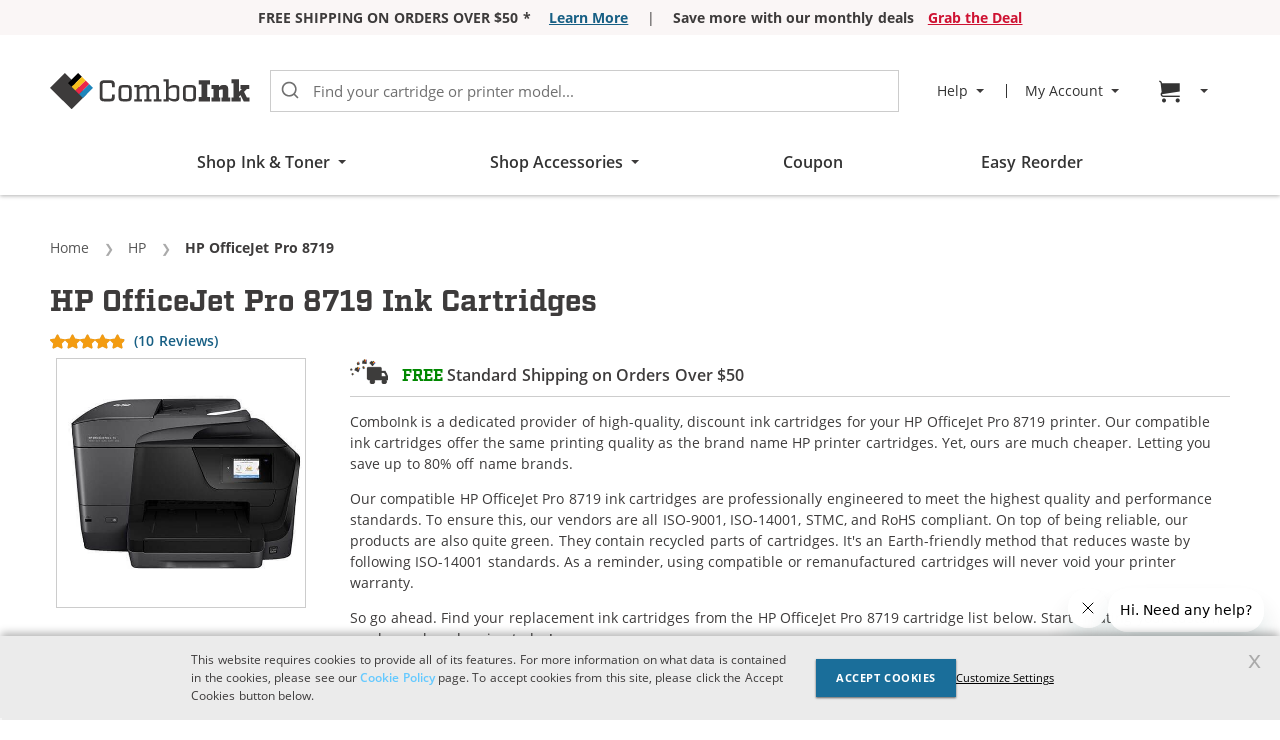

--- FILE ---
content_type: text/html; charset=UTF-8
request_url: https://www.comboink.com/hp-officejet-pro-8719-ink-cartridges
body_size: 65005
content:
<!doctype html>
<html lang="en">
    <head prefix="og: http://ogp.me/ns# fb: http://ogp.me/ns/fb# product: http://ogp.me/ns/product#">
        <script>
    var LOCALE = 'en\u002DUS';
    var BASE_URL = 'https\u003A\u002F\u002Fwww.comboink.com\u002F';
    var STORE_CODE = 'ci_en';
    var require = {
        'baseUrl': 'https\u003A\u002F\u002Fwww.comboink.com\u002Fstatic\u002Fversion011726\u002Ffrontend\u002FCompandsave\u002Fci\u002Fen_US'
    };</script>        <meta charset="utf-8"/>
<meta name="title" content="HP OfficeJet Pro 8719 Ink Cartridges [Free 2-Day Shipping on Orders over $50] | ComboInk"/>
<meta name="description" content="Get &#9989; free 2-day shipping on HP OfficeJet Pro 8719 ink cartridges at ComboInk on order $50+. Our discount ink cartridges come with 1-year free return. Shop now!"/>
<meta name="robots" content="max-image-preview:large"/>
<meta name="viewport" content="width=device-width, initial-scale=1"/>
<meta name="format-detection" content="telephone=no"/>
<title>HP OfficeJet Pro 8719 Ink Cartridges [Free 2-Day Shipping on Orders over $50] | ComboInk</title>
            <script>(window.NREUM||(NREUM={})).init={privacy:{cookies_enabled:true},ajax:{deny_list:["bam.nr-data.net"]},feature_flags:["soft_nav"],distributed_tracing:{enabled:true}};(window.NREUM||(NREUM={})).loader_config={agentID:"1386169708",accountID:"917643",trustKey:"917643",xpid:"XQcAV1JQGwIDVldUDwEFUFc=",licenseKey:"94747dc795",applicationID:"1326680263",browserID:"1386169708"};;/*! For license information please see nr-loader-spa-1.308.0.min.js.LICENSE.txt */
(()=>{var e,t,r={384:(e,t,r)=>{"use strict";r.d(t,{NT:()=>a,US:()=>u,Zm:()=>o,bQ:()=>d,dV:()=>c,pV:()=>l});var n=r(6154),i=r(1863),s=r(1910);const a={beacon:"bam.nr-data.net",errorBeacon:"bam.nr-data.net"};function o(){return n.gm.NREUM||(n.gm.NREUM={}),void 0===n.gm.newrelic&&(n.gm.newrelic=n.gm.NREUM),n.gm.NREUM}function c(){let e=o();return e.o||(e.o={ST:n.gm.setTimeout,SI:n.gm.setImmediate||n.gm.setInterval,CT:n.gm.clearTimeout,XHR:n.gm.XMLHttpRequest,REQ:n.gm.Request,EV:n.gm.Event,PR:n.gm.Promise,MO:n.gm.MutationObserver,FETCH:n.gm.fetch,WS:n.gm.WebSocket},(0,s.i)(...Object.values(e.o))),e}function d(e,t){let r=o();r.initializedAgents??={},t.initializedAt={ms:(0,i.t)(),date:new Date},r.initializedAgents[e]=t}function u(e,t){o()[e]=t}function l(){return function(){let e=o();const t=e.info||{};e.info={beacon:a.beacon,errorBeacon:a.errorBeacon,...t}}(),function(){let e=o();const t=e.init||{};e.init={...t}}(),c(),function(){let e=o();const t=e.loader_config||{};e.loader_config={...t}}(),o()}},782:(e,t,r)=>{"use strict";r.d(t,{T:()=>n});const n=r(860).K7.pageViewTiming},860:(e,t,r)=>{"use strict";r.d(t,{$J:()=>u,K7:()=>c,P3:()=>d,XX:()=>i,Yy:()=>o,df:()=>s,qY:()=>n,v4:()=>a});const n="events",i="jserrors",s="browser/blobs",a="rum",o="browser/logs",c={ajax:"ajax",genericEvents:"generic_events",jserrors:i,logging:"logging",metrics:"metrics",pageAction:"page_action",pageViewEvent:"page_view_event",pageViewTiming:"page_view_timing",sessionReplay:"session_replay",sessionTrace:"session_trace",softNav:"soft_navigations",spa:"spa"},d={[c.pageViewEvent]:1,[c.pageViewTiming]:2,[c.metrics]:3,[c.jserrors]:4,[c.spa]:5,[c.ajax]:6,[c.sessionTrace]:7,[c.softNav]:8,[c.sessionReplay]:9,[c.logging]:10,[c.genericEvents]:11},u={[c.pageViewEvent]:a,[c.pageViewTiming]:n,[c.ajax]:n,[c.spa]:n,[c.softNav]:n,[c.metrics]:i,[c.jserrors]:i,[c.sessionTrace]:s,[c.sessionReplay]:s,[c.logging]:o,[c.genericEvents]:"ins"}},944:(e,t,r)=>{"use strict";r.d(t,{R:()=>i});var n=r(3241);function i(e,t){"function"==typeof console.debug&&(console.debug("New Relic Warning: https://github.com/newrelic/newrelic-browser-agent/blob/main/docs/warning-codes.md#".concat(e),t),(0,n.W)({agentIdentifier:null,drained:null,type:"data",name:"warn",feature:"warn",data:{code:e,secondary:t}}))}},993:(e,t,r)=>{"use strict";r.d(t,{A$:()=>s,ET:()=>a,TZ:()=>o,p_:()=>i});var n=r(860);const i={ERROR:"ERROR",WARN:"WARN",INFO:"INFO",DEBUG:"DEBUG",TRACE:"TRACE"},s={OFF:0,ERROR:1,WARN:2,INFO:3,DEBUG:4,TRACE:5},a="log",o=n.K7.logging},1541:(e,t,r)=>{"use strict";r.d(t,{U:()=>i,f:()=>n});const n={MFE:"MFE",BA:"BA"};function i(e,t){if(2!==t?.harvestEndpointVersion)return{};const r=t.agentRef.runtime.appMetadata.agents[0].entityGuid;return e?{"source.id":e.id,"source.name":e.name,"source.type":e.type,"parent.id":e.parent?.id||r,"parent.type":e.parent?.type||n.BA}:{"entity.guid":r,appId:t.agentRef.info.applicationID}}},1687:(e,t,r)=>{"use strict";r.d(t,{Ak:()=>d,Ze:()=>h,x3:()=>u});var n=r(3241),i=r(7836),s=r(3606),a=r(860),o=r(2646);const c={};function d(e,t){const r={staged:!1,priority:a.P3[t]||0};l(e),c[e].get(t)||c[e].set(t,r)}function u(e,t){e&&c[e]&&(c[e].get(t)&&c[e].delete(t),p(e,t,!1),c[e].size&&f(e))}function l(e){if(!e)throw new Error("agentIdentifier required");c[e]||(c[e]=new Map)}function h(e="",t="feature",r=!1){if(l(e),!e||!c[e].get(t)||r)return p(e,t);c[e].get(t).staged=!0,f(e)}function f(e){const t=Array.from(c[e]);t.every(([e,t])=>t.staged)&&(t.sort((e,t)=>e[1].priority-t[1].priority),t.forEach(([t])=>{c[e].delete(t),p(e,t)}))}function p(e,t,r=!0){const a=e?i.ee.get(e):i.ee,c=s.i.handlers;if(!a.aborted&&a.backlog&&c){if((0,n.W)({agentIdentifier:e,type:"lifecycle",name:"drain",feature:t}),r){const e=a.backlog[t],r=c[t];if(r){for(let t=0;e&&t<e.length;++t)g(e[t],r);Object.entries(r).forEach(([e,t])=>{Object.values(t||{}).forEach(t=>{t[0]?.on&&t[0]?.context()instanceof o.y&&t[0].on(e,t[1])})})}}a.isolatedBacklog||delete c[t],a.backlog[t]=null,a.emit("drain-"+t,[])}}function g(e,t){var r=e[1];Object.values(t[r]||{}).forEach(t=>{var r=e[0];if(t[0]===r){var n=t[1],i=e[3],s=e[2];n.apply(i,s)}})}},1738:(e,t,r)=>{"use strict";r.d(t,{U:()=>f,Y:()=>h});var n=r(3241),i=r(9908),s=r(1863),a=r(944),o=r(5701),c=r(3969),d=r(8362),u=r(860),l=r(4261);function h(e,t,r,s){const h=s||r;!h||h[e]&&h[e]!==d.d.prototype[e]||(h[e]=function(){(0,i.p)(c.xV,["API/"+e+"/called"],void 0,u.K7.metrics,r.ee),(0,n.W)({agentIdentifier:r.agentIdentifier,drained:!!o.B?.[r.agentIdentifier],type:"data",name:"api",feature:l.Pl+e,data:{}});try{return t.apply(this,arguments)}catch(e){(0,a.R)(23,e)}})}function f(e,t,r,n,a){const o=e.info;null===r?delete o.jsAttributes[t]:o.jsAttributes[t]=r,(a||null===r)&&(0,i.p)(l.Pl+n,[(0,s.t)(),t,r],void 0,"session",e.ee)}},1741:(e,t,r)=>{"use strict";r.d(t,{W:()=>s});var n=r(944),i=r(4261);class s{#e(e,...t){if(this[e]!==s.prototype[e])return this[e](...t);(0,n.R)(35,e)}addPageAction(e,t){return this.#e(i.hG,e,t)}register(e){return this.#e(i.eY,e)}recordCustomEvent(e,t){return this.#e(i.fF,e,t)}setPageViewName(e,t){return this.#e(i.Fw,e,t)}setCustomAttribute(e,t,r){return this.#e(i.cD,e,t,r)}noticeError(e,t){return this.#e(i.o5,e,t)}setUserId(e,t=!1){return this.#e(i.Dl,e,t)}setApplicationVersion(e){return this.#e(i.nb,e)}setErrorHandler(e){return this.#e(i.bt,e)}addRelease(e,t){return this.#e(i.k6,e,t)}log(e,t){return this.#e(i.$9,e,t)}start(){return this.#e(i.d3)}finished(e){return this.#e(i.BL,e)}recordReplay(){return this.#e(i.CH)}pauseReplay(){return this.#e(i.Tb)}addToTrace(e){return this.#e(i.U2,e)}setCurrentRouteName(e){return this.#e(i.PA,e)}interaction(e){return this.#e(i.dT,e)}wrapLogger(e,t,r){return this.#e(i.Wb,e,t,r)}measure(e,t){return this.#e(i.V1,e,t)}consent(e){return this.#e(i.Pv,e)}}},1863:(e,t,r)=>{"use strict";function n(){return Math.floor(performance.now())}r.d(t,{t:()=>n})},1910:(e,t,r)=>{"use strict";r.d(t,{i:()=>s});var n=r(944);const i=new Map;function s(...e){return e.every(e=>{if(i.has(e))return i.get(e);const t="function"==typeof e?e.toString():"",r=t.includes("[native code]"),s=t.includes("nrWrapper");return r||s||(0,n.R)(64,e?.name||t),i.set(e,r),r})}},2555:(e,t,r)=>{"use strict";r.d(t,{D:()=>o,f:()=>a});var n=r(384),i=r(8122);const s={beacon:n.NT.beacon,errorBeacon:n.NT.errorBeacon,licenseKey:void 0,applicationID:void 0,sa:void 0,queueTime:void 0,applicationTime:void 0,ttGuid:void 0,user:void 0,account:void 0,product:void 0,extra:void 0,jsAttributes:{},userAttributes:void 0,atts:void 0,transactionName:void 0,tNamePlain:void 0};function a(e){try{return!!e.licenseKey&&!!e.errorBeacon&&!!e.applicationID}catch(e){return!1}}const o=e=>(0,i.a)(e,s)},2614:(e,t,r)=>{"use strict";r.d(t,{BB:()=>a,H3:()=>n,g:()=>d,iL:()=>c,tS:()=>o,uh:()=>i,wk:()=>s});const n="NRBA",i="SESSION",s=144e5,a=18e5,o={STARTED:"session-started",PAUSE:"session-pause",RESET:"session-reset",RESUME:"session-resume",UPDATE:"session-update"},c={SAME_TAB:"same-tab",CROSS_TAB:"cross-tab"},d={OFF:0,FULL:1,ERROR:2}},2646:(e,t,r)=>{"use strict";r.d(t,{y:()=>n});class n{constructor(e){this.contextId=e}}},2843:(e,t,r)=>{"use strict";r.d(t,{G:()=>s,u:()=>i});var n=r(3878);function i(e,t=!1,r,i){(0,n.DD)("visibilitychange",function(){if(t)return void("hidden"===document.visibilityState&&e());e(document.visibilityState)},r,i)}function s(e,t,r){(0,n.sp)("pagehide",e,t,r)}},3241:(e,t,r)=>{"use strict";r.d(t,{W:()=>s});var n=r(6154);const i="newrelic";function s(e={}){try{n.gm.dispatchEvent(new CustomEvent(i,{detail:e}))}catch(e){}}},3304:(e,t,r)=>{"use strict";r.d(t,{A:()=>s});var n=r(7836);const i=()=>{const e=new WeakSet;return(t,r)=>{if("object"==typeof r&&null!==r){if(e.has(r))return;e.add(r)}return r}};function s(e){try{return JSON.stringify(e,i())??""}catch(e){try{n.ee.emit("internal-error",[e])}catch(e){}return""}}},3333:(e,t,r)=>{"use strict";r.d(t,{$v:()=>u,TZ:()=>n,Xh:()=>c,Zp:()=>i,kd:()=>d,mq:()=>o,nf:()=>a,qN:()=>s});const n=r(860).K7.genericEvents,i=["auxclick","click","copy","keydown","paste","scrollend"],s=["focus","blur"],a=4,o=1e3,c=2e3,d=["PageAction","UserAction","BrowserPerformance"],u={RESOURCES:"experimental.resources",REGISTER:"register"}},3434:(e,t,r)=>{"use strict";r.d(t,{Jt:()=>s,YM:()=>d});var n=r(7836),i=r(5607);const s="nr@original:".concat(i.W),a=50;var o=Object.prototype.hasOwnProperty,c=!1;function d(e,t){return e||(e=n.ee),r.inPlace=function(e,t,n,i,s){n||(n="");const a="-"===n.charAt(0);for(let o=0;o<t.length;o++){const c=t[o],d=e[c];l(d)||(e[c]=r(d,a?c+n:n,i,c,s))}},r.flag=s,r;function r(t,r,n,c,d){return l(t)?t:(r||(r=""),nrWrapper[s]=t,function(e,t,r){if(Object.defineProperty&&Object.keys)try{return Object.keys(e).forEach(function(r){Object.defineProperty(t,r,{get:function(){return e[r]},set:function(t){return e[r]=t,t}})}),t}catch(e){u([e],r)}for(var n in e)o.call(e,n)&&(t[n]=e[n])}(t,nrWrapper,e),nrWrapper);function nrWrapper(){var s,o,l,h;let f;try{o=this,s=[...arguments],l="function"==typeof n?n(s,o):n||{}}catch(t){u([t,"",[s,o,c],l],e)}i(r+"start",[s,o,c],l,d);const p=performance.now();let g;try{return h=t.apply(o,s),g=performance.now(),h}catch(e){throw g=performance.now(),i(r+"err",[s,o,e],l,d),f=e,f}finally{const e=g-p,t={start:p,end:g,duration:e,isLongTask:e>=a,methodName:c,thrownError:f};t.isLongTask&&i("long-task",[t,o],l,d),i(r+"end",[s,o,h],l,d)}}}function i(r,n,i,s){if(!c||t){var a=c;c=!0;try{e.emit(r,n,i,t,s)}catch(t){u([t,r,n,i],e)}c=a}}}function u(e,t){t||(t=n.ee);try{t.emit("internal-error",e)}catch(e){}}function l(e){return!(e&&"function"==typeof e&&e.apply&&!e[s])}},3606:(e,t,r)=>{"use strict";r.d(t,{i:()=>s});var n=r(9908);s.on=a;var i=s.handlers={};function s(e,t,r,s){a(s||n.d,i,e,t,r)}function a(e,t,r,i,s){s||(s="feature"),e||(e=n.d);var a=t[s]=t[s]||{};(a[r]=a[r]||[]).push([e,i])}},3738:(e,t,r)=>{"use strict";r.d(t,{He:()=>i,Kp:()=>o,Lc:()=>d,Rz:()=>u,TZ:()=>n,bD:()=>s,d3:()=>a,jx:()=>l,sl:()=>h,uP:()=>c});const n=r(860).K7.sessionTrace,i="bstResource",s="resource",a="-start",o="-end",c="fn"+a,d="fn"+o,u="pushState",l=1e3,h=3e4},3785:(e,t,r)=>{"use strict";r.d(t,{R:()=>c,b:()=>d});var n=r(9908),i=r(1863),s=r(860),a=r(3969),o=r(993);function c(e,t,r={},c=o.p_.INFO,d=!0,u,l=(0,i.t)()){(0,n.p)(a.xV,["API/logging/".concat(c.toLowerCase(),"/called")],void 0,s.K7.metrics,e),(0,n.p)(o.ET,[l,t,r,c,d,u],void 0,s.K7.logging,e)}function d(e){return"string"==typeof e&&Object.values(o.p_).some(t=>t===e.toUpperCase().trim())}},3878:(e,t,r)=>{"use strict";function n(e,t){return{capture:e,passive:!1,signal:t}}function i(e,t,r=!1,i){window.addEventListener(e,t,n(r,i))}function s(e,t,r=!1,i){document.addEventListener(e,t,n(r,i))}r.d(t,{DD:()=>s,jT:()=>n,sp:()=>i})},3962:(e,t,r)=>{"use strict";r.d(t,{AM:()=>a,O2:()=>l,OV:()=>s,Qu:()=>h,TZ:()=>c,ih:()=>f,pP:()=>o,t1:()=>u,tC:()=>i,wD:()=>d});var n=r(860);const i=["click","keydown","submit"],s="popstate",a="api",o="initialPageLoad",c=n.K7.softNav,d=5e3,u=500,l={INITIAL_PAGE_LOAD:"",ROUTE_CHANGE:1,UNSPECIFIED:2},h={INTERACTION:1,AJAX:2,CUSTOM_END:3,CUSTOM_TRACER:4},f={IP:"in progress",PF:"pending finish",FIN:"finished",CAN:"cancelled"}},3969:(e,t,r)=>{"use strict";r.d(t,{TZ:()=>n,XG:()=>o,rs:()=>i,xV:()=>a,z_:()=>s});const n=r(860).K7.metrics,i="sm",s="cm",a="storeSupportabilityMetrics",o="storeEventMetrics"},4234:(e,t,r)=>{"use strict";r.d(t,{W:()=>s});var n=r(7836),i=r(1687);class s{constructor(e,t){this.agentIdentifier=e,this.ee=n.ee.get(e),this.featureName=t,this.blocked=!1}deregisterDrain(){(0,i.x3)(this.agentIdentifier,this.featureName)}}},4261:(e,t,r)=>{"use strict";r.d(t,{$9:()=>u,BL:()=>c,CH:()=>p,Dl:()=>R,Fw:()=>w,PA:()=>v,Pl:()=>n,Pv:()=>A,Tb:()=>h,U2:()=>a,V1:()=>E,Wb:()=>T,bt:()=>y,cD:()=>b,d3:()=>x,dT:()=>d,eY:()=>g,fF:()=>f,hG:()=>s,hw:()=>i,k6:()=>o,nb:()=>m,o5:()=>l});const n="api-",i=n+"ixn-",s="addPageAction",a="addToTrace",o="addRelease",c="finished",d="interaction",u="log",l="noticeError",h="pauseReplay",f="recordCustomEvent",p="recordReplay",g="register",m="setApplicationVersion",v="setCurrentRouteName",b="setCustomAttribute",y="setErrorHandler",w="setPageViewName",R="setUserId",x="start",T="wrapLogger",E="measure",A="consent"},5205:(e,t,r)=>{"use strict";r.d(t,{j:()=>S});var n=r(384),i=r(1741);var s=r(2555),a=r(3333);const o=e=>{if(!e||"string"!=typeof e)return!1;try{document.createDocumentFragment().querySelector(e)}catch{return!1}return!0};var c=r(2614),d=r(944),u=r(8122);const l="[data-nr-mask]",h=e=>(0,u.a)(e,(()=>{const e={feature_flags:[],experimental:{allow_registered_children:!1,resources:!1},mask_selector:"*",block_selector:"[data-nr-block]",mask_input_options:{color:!1,date:!1,"datetime-local":!1,email:!1,month:!1,number:!1,range:!1,search:!1,tel:!1,text:!1,time:!1,url:!1,week:!1,textarea:!1,select:!1,password:!0}};return{ajax:{deny_list:void 0,block_internal:!0,enabled:!0,autoStart:!0},api:{get allow_registered_children(){return e.feature_flags.includes(a.$v.REGISTER)||e.experimental.allow_registered_children},set allow_registered_children(t){e.experimental.allow_registered_children=t},duplicate_registered_data:!1},browser_consent_mode:{enabled:!1},distributed_tracing:{enabled:void 0,exclude_newrelic_header:void 0,cors_use_newrelic_header:void 0,cors_use_tracecontext_headers:void 0,allowed_origins:void 0},get feature_flags(){return e.feature_flags},set feature_flags(t){e.feature_flags=t},generic_events:{enabled:!0,autoStart:!0},harvest:{interval:30},jserrors:{enabled:!0,autoStart:!0},logging:{enabled:!0,autoStart:!0},metrics:{enabled:!0,autoStart:!0},obfuscate:void 0,page_action:{enabled:!0},page_view_event:{enabled:!0,autoStart:!0},page_view_timing:{enabled:!0,autoStart:!0},performance:{capture_marks:!1,capture_measures:!1,capture_detail:!0,resources:{get enabled(){return e.feature_flags.includes(a.$v.RESOURCES)||e.experimental.resources},set enabled(t){e.experimental.resources=t},asset_types:[],first_party_domains:[],ignore_newrelic:!0}},privacy:{cookies_enabled:!0},proxy:{assets:void 0,beacon:void 0},session:{expiresMs:c.wk,inactiveMs:c.BB},session_replay:{autoStart:!0,enabled:!1,preload:!1,sampling_rate:10,error_sampling_rate:100,collect_fonts:!1,inline_images:!1,fix_stylesheets:!0,mask_all_inputs:!0,get mask_text_selector(){return e.mask_selector},set mask_text_selector(t){o(t)?e.mask_selector="".concat(t,",").concat(l):""===t||null===t?e.mask_selector=l:(0,d.R)(5,t)},get block_class(){return"nr-block"},get ignore_class(){return"nr-ignore"},get mask_text_class(){return"nr-mask"},get block_selector(){return e.block_selector},set block_selector(t){o(t)?e.block_selector+=",".concat(t):""!==t&&(0,d.R)(6,t)},get mask_input_options(){return e.mask_input_options},set mask_input_options(t){t&&"object"==typeof t?e.mask_input_options={...t,password:!0}:(0,d.R)(7,t)}},session_trace:{enabled:!0,autoStart:!0},soft_navigations:{enabled:!0,autoStart:!0},spa:{enabled:!0,autoStart:!0},ssl:void 0,user_actions:{enabled:!0,elementAttributes:["id","className","tagName","type"]}}})());var f=r(6154),p=r(9324);let g=0;const m={buildEnv:p.F3,distMethod:p.Xs,version:p.xv,originTime:f.WN},v={consented:!1},b={appMetadata:{},get consented(){return this.session?.state?.consent||v.consented},set consented(e){v.consented=e},customTransaction:void 0,denyList:void 0,disabled:!1,harvester:void 0,isolatedBacklog:!1,isRecording:!1,loaderType:void 0,maxBytes:3e4,obfuscator:void 0,onerror:void 0,ptid:void 0,releaseIds:{},session:void 0,timeKeeper:void 0,registeredEntities:[],jsAttributesMetadata:{bytes:0},get harvestCount(){return++g}},y=e=>{const t=(0,u.a)(e,b),r=Object.keys(m).reduce((e,t)=>(e[t]={value:m[t],writable:!1,configurable:!0,enumerable:!0},e),{});return Object.defineProperties(t,r)};var w=r(5701);const R=e=>{const t=e.startsWith("http");e+="/",r.p=t?e:"https://"+e};var x=r(7836),T=r(3241);const E={accountID:void 0,trustKey:void 0,agentID:void 0,licenseKey:void 0,applicationID:void 0,xpid:void 0},A=e=>(0,u.a)(e,E),_=new Set;function S(e,t={},r,a){let{init:o,info:c,loader_config:d,runtime:u={},exposed:l=!0}=t;if(!c){const e=(0,n.pV)();o=e.init,c=e.info,d=e.loader_config}e.init=h(o||{}),e.loader_config=A(d||{}),c.jsAttributes??={},f.bv&&(c.jsAttributes.isWorker=!0),e.info=(0,s.D)(c);const p=e.init,g=[c.beacon,c.errorBeacon];_.has(e.agentIdentifier)||(p.proxy.assets&&(R(p.proxy.assets),g.push(p.proxy.assets)),p.proxy.beacon&&g.push(p.proxy.beacon),e.beacons=[...g],function(e){const t=(0,n.pV)();Object.getOwnPropertyNames(i.W.prototype).forEach(r=>{const n=i.W.prototype[r];if("function"!=typeof n||"constructor"===n)return;let s=t[r];e[r]&&!1!==e.exposed&&"micro-agent"!==e.runtime?.loaderType&&(t[r]=(...t)=>{const n=e[r](...t);return s?s(...t):n})})}(e),(0,n.US)("activatedFeatures",w.B)),u.denyList=[...p.ajax.deny_list||[],...p.ajax.block_internal?g:[]],u.ptid=e.agentIdentifier,u.loaderType=r,e.runtime=y(u),_.has(e.agentIdentifier)||(e.ee=x.ee.get(e.agentIdentifier),e.exposed=l,(0,T.W)({agentIdentifier:e.agentIdentifier,drained:!!w.B?.[e.agentIdentifier],type:"lifecycle",name:"initialize",feature:void 0,data:e.config})),_.add(e.agentIdentifier)}},5270:(e,t,r)=>{"use strict";r.d(t,{Aw:()=>a,SR:()=>s,rF:()=>o});var n=r(384),i=r(7767);function s(e){return!!(0,n.dV)().o.MO&&(0,i.V)(e)&&!0===e?.session_trace.enabled}function a(e){return!0===e?.session_replay.preload&&s(e)}function o(e,t){try{if("string"==typeof t?.type){if("password"===t.type.toLowerCase())return"*".repeat(e?.length||0);if(void 0!==t?.dataset?.nrUnmask||t?.classList?.contains("nr-unmask"))return e}}catch(e){}return"string"==typeof e?e.replace(/[\S]/g,"*"):"*".repeat(e?.length||0)}},5289:(e,t,r)=>{"use strict";r.d(t,{GG:()=>a,Qr:()=>c,sB:()=>o});var n=r(3878),i=r(6389);function s(){return"undefined"==typeof document||"complete"===document.readyState}function a(e,t){if(s())return e();const r=(0,i.J)(e),a=setInterval(()=>{s()&&(clearInterval(a),r())},500);(0,n.sp)("load",r,t)}function o(e){if(s())return e();(0,n.DD)("DOMContentLoaded",e)}function c(e){if(s())return e();(0,n.sp)("popstate",e)}},5607:(e,t,r)=>{"use strict";r.d(t,{W:()=>n});const n=(0,r(9566).bz)()},5701:(e,t,r)=>{"use strict";r.d(t,{B:()=>s,t:()=>a});var n=r(3241);const i=new Set,s={};function a(e,t){const r=t.agentIdentifier;s[r]??={},e&&"object"==typeof e&&(i.has(r)||(t.ee.emit("rumresp",[e]),s[r]=e,i.add(r),(0,n.W)({agentIdentifier:r,loaded:!0,drained:!0,type:"lifecycle",name:"load",feature:void 0,data:e})))}},6154:(e,t,r)=>{"use strict";r.d(t,{OF:()=>d,RI:()=>i,WN:()=>h,bv:()=>s,eN:()=>f,gm:()=>a,lR:()=>l,m:()=>c,mw:()=>o,sb:()=>u});var n=r(1863);const i="undefined"!=typeof window&&!!window.document,s="undefined"!=typeof WorkerGlobalScope&&("undefined"!=typeof self&&self instanceof WorkerGlobalScope&&self.navigator instanceof WorkerNavigator||"undefined"!=typeof globalThis&&globalThis instanceof WorkerGlobalScope&&globalThis.navigator instanceof WorkerNavigator),a=i?window:"undefined"!=typeof WorkerGlobalScope&&("undefined"!=typeof self&&self instanceof WorkerGlobalScope&&self||"undefined"!=typeof globalThis&&globalThis instanceof WorkerGlobalScope&&globalThis),o=Boolean("hidden"===a?.document?.visibilityState),c=""+a?.location,d=/iPad|iPhone|iPod/.test(a.navigator?.userAgent),u=d&&"undefined"==typeof SharedWorker,l=(()=>{const e=a.navigator?.userAgent?.match(/Firefox[/\s](\d+\.\d+)/);return Array.isArray(e)&&e.length>=2?+e[1]:0})(),h=Date.now()-(0,n.t)(),f=()=>"undefined"!=typeof PerformanceNavigationTiming&&a?.performance?.getEntriesByType("navigation")?.[0]?.responseStart},6344:(e,t,r)=>{"use strict";r.d(t,{BB:()=>u,Qb:()=>l,TZ:()=>i,Ug:()=>a,Vh:()=>s,_s:()=>o,bc:()=>d,yP:()=>c});var n=r(2614);const i=r(860).K7.sessionReplay,s="errorDuringReplay",a=.12,o={DomContentLoaded:0,Load:1,FullSnapshot:2,IncrementalSnapshot:3,Meta:4,Custom:5},c={[n.g.ERROR]:15e3,[n.g.FULL]:3e5,[n.g.OFF]:0},d={RESET:{message:"Session was reset",sm:"Reset"},IMPORT:{message:"Recorder failed to import",sm:"Import"},TOO_MANY:{message:"429: Too Many Requests",sm:"Too-Many"},TOO_BIG:{message:"Payload was too large",sm:"Too-Big"},CROSS_TAB:{message:"Session Entity was set to OFF on another tab",sm:"Cross-Tab"},ENTITLEMENTS:{message:"Session Replay is not allowed and will not be started",sm:"Entitlement"}},u=5e3,l={API:"api",RESUME:"resume",SWITCH_TO_FULL:"switchToFull",INITIALIZE:"initialize",PRELOAD:"preload"}},6389:(e,t,r)=>{"use strict";function n(e,t=500,r={}){const n=r?.leading||!1;let i;return(...r)=>{n&&void 0===i&&(e.apply(this,r),i=setTimeout(()=>{i=clearTimeout(i)},t)),n||(clearTimeout(i),i=setTimeout(()=>{e.apply(this,r)},t))}}function i(e){let t=!1;return(...r)=>{t||(t=!0,e.apply(this,r))}}r.d(t,{J:()=>i,s:()=>n})},6630:(e,t,r)=>{"use strict";r.d(t,{T:()=>n});const n=r(860).K7.pageViewEvent},6774:(e,t,r)=>{"use strict";r.d(t,{T:()=>n});const n=r(860).K7.jserrors},7295:(e,t,r)=>{"use strict";r.d(t,{Xv:()=>a,gX:()=>i,iW:()=>s});var n=[];function i(e){if(!e||s(e))return!1;if(0===n.length)return!0;if("*"===n[0].hostname)return!1;for(var t=0;t<n.length;t++){var r=n[t];if(r.hostname.test(e.hostname)&&r.pathname.test(e.pathname))return!1}return!0}function s(e){return void 0===e.hostname}function a(e){if(n=[],e&&e.length)for(var t=0;t<e.length;t++){let r=e[t];if(!r)continue;if("*"===r)return void(n=[{hostname:"*"}]);0===r.indexOf("http://")?r=r.substring(7):0===r.indexOf("https://")&&(r=r.substring(8));const i=r.indexOf("/");let s,a;i>0?(s=r.substring(0,i),a=r.substring(i)):(s=r,a="*");let[c]=s.split(":");n.push({hostname:o(c),pathname:o(a,!0)})}}function o(e,t=!1){const r=e.replace(/[.+?^${}()|[\]\\]/g,e=>"\\"+e).replace(/\*/g,".*?");return new RegExp((t?"^":"")+r+"$")}},7485:(e,t,r)=>{"use strict";r.d(t,{D:()=>i});var n=r(6154);function i(e){if(0===(e||"").indexOf("data:"))return{protocol:"data"};try{const t=new URL(e,location.href),r={port:t.port,hostname:t.hostname,pathname:t.pathname,search:t.search,protocol:t.protocol.slice(0,t.protocol.indexOf(":")),sameOrigin:t.protocol===n.gm?.location?.protocol&&t.host===n.gm?.location?.host};return r.port&&""!==r.port||("http:"===t.protocol&&(r.port="80"),"https:"===t.protocol&&(r.port="443")),r.pathname&&""!==r.pathname?r.pathname.startsWith("/")||(r.pathname="/".concat(r.pathname)):r.pathname="/",r}catch(e){return{}}}},7699:(e,t,r)=>{"use strict";r.d(t,{It:()=>s,KC:()=>o,No:()=>i,qh:()=>a});var n=r(860);const i=16e3,s=1e6,a="SESSION_ERROR",o={[n.K7.logging]:!0,[n.K7.genericEvents]:!1,[n.K7.jserrors]:!1,[n.K7.ajax]:!1}},7767:(e,t,r)=>{"use strict";r.d(t,{V:()=>i});var n=r(6154);const i=e=>n.RI&&!0===e?.privacy.cookies_enabled},7836:(e,t,r)=>{"use strict";r.d(t,{P:()=>o,ee:()=>c});var n=r(384),i=r(8990),s=r(2646),a=r(5607);const o="nr@context:".concat(a.W),c=function e(t,r){var n={},a={},u={},l=!1;try{l=16===r.length&&d.initializedAgents?.[r]?.runtime.isolatedBacklog}catch(e){}var h={on:p,addEventListener:p,removeEventListener:function(e,t){var r=n[e];if(!r)return;for(var i=0;i<r.length;i++)r[i]===t&&r.splice(i,1)},emit:function(e,r,n,i,s){!1!==s&&(s=!0);if(c.aborted&&!i)return;t&&s&&t.emit(e,r,n);var o=f(n);g(e).forEach(e=>{e.apply(o,r)});var d=v()[a[e]];d&&d.push([h,e,r,o]);return o},get:m,listeners:g,context:f,buffer:function(e,t){const r=v();if(t=t||"feature",h.aborted)return;Object.entries(e||{}).forEach(([e,n])=>{a[n]=t,t in r||(r[t]=[])})},abort:function(){h._aborted=!0,Object.keys(h.backlog).forEach(e=>{delete h.backlog[e]})},isBuffering:function(e){return!!v()[a[e]]},debugId:r,backlog:l?{}:t&&"object"==typeof t.backlog?t.backlog:{},isolatedBacklog:l};return Object.defineProperty(h,"aborted",{get:()=>{let e=h._aborted||!1;return e||(t&&(e=t.aborted),e)}}),h;function f(e){return e&&e instanceof s.y?e:e?(0,i.I)(e,o,()=>new s.y(o)):new s.y(o)}function p(e,t){n[e]=g(e).concat(t)}function g(e){return n[e]||[]}function m(t){return u[t]=u[t]||e(h,t)}function v(){return h.backlog}}(void 0,"globalEE"),d=(0,n.Zm)();d.ee||(d.ee=c)},8122:(e,t,r)=>{"use strict";r.d(t,{a:()=>i});var n=r(944);function i(e,t){try{if(!e||"object"!=typeof e)return(0,n.R)(3);if(!t||"object"!=typeof t)return(0,n.R)(4);const r=Object.create(Object.getPrototypeOf(t),Object.getOwnPropertyDescriptors(t)),s=0===Object.keys(r).length?e:r;for(let a in s)if(void 0!==e[a])try{if(null===e[a]){r[a]=null;continue}Array.isArray(e[a])&&Array.isArray(t[a])?r[a]=Array.from(new Set([...e[a],...t[a]])):"object"==typeof e[a]&&"object"==typeof t[a]?r[a]=i(e[a],t[a]):r[a]=e[a]}catch(e){r[a]||(0,n.R)(1,e)}return r}catch(e){(0,n.R)(2,e)}}},8139:(e,t,r)=>{"use strict";r.d(t,{u:()=>h});var n=r(7836),i=r(3434),s=r(8990),a=r(6154);const o={},c=a.gm.XMLHttpRequest,d="addEventListener",u="removeEventListener",l="nr@wrapped:".concat(n.P);function h(e){var t=function(e){return(e||n.ee).get("events")}(e);if(o[t.debugId]++)return t;o[t.debugId]=1;var r=(0,i.YM)(t,!0);function h(e){r.inPlace(e,[d,u],"-",p)}function p(e,t){return e[1]}return"getPrototypeOf"in Object&&(a.RI&&f(document,h),c&&f(c.prototype,h),f(a.gm,h)),t.on(d+"-start",function(e,t){var n=e[1];if(null!==n&&("function"==typeof n||"object"==typeof n)&&"newrelic"!==e[0]){var i=(0,s.I)(n,l,function(){var e={object:function(){if("function"!=typeof n.handleEvent)return;return n.handleEvent.apply(n,arguments)},function:n}[typeof n];return e?r(e,"fn-",null,e.name||"anonymous"):n});this.wrapped=e[1]=i}}),t.on(u+"-start",function(e){e[1]=this.wrapped||e[1]}),t}function f(e,t,...r){let n=e;for(;"object"==typeof n&&!Object.prototype.hasOwnProperty.call(n,d);)n=Object.getPrototypeOf(n);n&&t(n,...r)}},8362:(e,t,r)=>{"use strict";r.d(t,{d:()=>s});var n=r(9566),i=r(1741);class s extends i.W{agentIdentifier=(0,n.LA)(16)}},8374:(e,t,r)=>{r.nc=(()=>{try{return document?.currentScript?.nonce}catch(e){}return""})()},8990:(e,t,r)=>{"use strict";r.d(t,{I:()=>i});var n=Object.prototype.hasOwnProperty;function i(e,t,r){if(n.call(e,t))return e[t];var i=r();if(Object.defineProperty&&Object.keys)try{return Object.defineProperty(e,t,{value:i,writable:!0,enumerable:!1}),i}catch(e){}return e[t]=i,i}},9119:(e,t,r)=>{"use strict";r.d(t,{L:()=>s});var n=/([^?#]*)[^#]*(#[^?]*|$).*/,i=/([^?#]*)().*/;function s(e,t){return e?e.replace(t?n:i,"$1$2"):e}},9300:(e,t,r)=>{"use strict";r.d(t,{T:()=>n});const n=r(860).K7.ajax},9324:(e,t,r)=>{"use strict";r.d(t,{AJ:()=>a,F3:()=>i,Xs:()=>s,Yq:()=>o,xv:()=>n});const n="1.308.0",i="PROD",s="CDN",a="@newrelic/rrweb",o="1.0.1"},9566:(e,t,r)=>{"use strict";r.d(t,{LA:()=>o,ZF:()=>c,bz:()=>a,el:()=>d});var n=r(6154);const i="xxxxxxxx-xxxx-4xxx-yxxx-xxxxxxxxxxxx";function s(e,t){return e?15&e[t]:16*Math.random()|0}function a(){const e=n.gm?.crypto||n.gm?.msCrypto;let t,r=0;return e&&e.getRandomValues&&(t=e.getRandomValues(new Uint8Array(30))),i.split("").map(e=>"x"===e?s(t,r++).toString(16):"y"===e?(3&s()|8).toString(16):e).join("")}function o(e){const t=n.gm?.crypto||n.gm?.msCrypto;let r,i=0;t&&t.getRandomValues&&(r=t.getRandomValues(new Uint8Array(e)));const a=[];for(var o=0;o<e;o++)a.push(s(r,i++).toString(16));return a.join("")}function c(){return o(16)}function d(){return o(32)}},9908:(e,t,r)=>{"use strict";r.d(t,{d:()=>n,p:()=>i});var n=r(7836).ee.get("handle");function i(e,t,r,i,s){s?(s.buffer([e],i),s.emit(e,t,r)):(n.buffer([e],i),n.emit(e,t,r))}}},n={};function i(e){var t=n[e];if(void 0!==t)return t.exports;var s=n[e]={exports:{}};return r[e](s,s.exports,i),s.exports}i.m=r,i.d=(e,t)=>{for(var r in t)i.o(t,r)&&!i.o(e,r)&&Object.defineProperty(e,r,{enumerable:!0,get:t[r]})},i.f={},i.e=e=>Promise.all(Object.keys(i.f).reduce((t,r)=>(i.f[r](e,t),t),[])),i.u=e=>({212:"nr-spa-compressor",249:"nr-spa-recorder",478:"nr-spa"}[e]+"-1.308.0.min.js"),i.o=(e,t)=>Object.prototype.hasOwnProperty.call(e,t),e={},t="NRBA-1.308.0.PROD:",i.l=(r,n,s,a)=>{if(e[r])e[r].push(n);else{var o,c;if(void 0!==s)for(var d=document.getElementsByTagName("script"),u=0;u<d.length;u++){var l=d[u];if(l.getAttribute("src")==r||l.getAttribute("data-webpack")==t+s){o=l;break}}if(!o){c=!0;var h={478:"sha512-RSfSVnmHk59T/uIPbdSE0LPeqcEdF4/+XhfJdBuccH5rYMOEZDhFdtnh6X6nJk7hGpzHd9Ujhsy7lZEz/ORYCQ==",249:"sha512-ehJXhmntm85NSqW4MkhfQqmeKFulra3klDyY0OPDUE+sQ3GokHlPh1pmAzuNy//3j4ac6lzIbmXLvGQBMYmrkg==",212:"sha512-B9h4CR46ndKRgMBcK+j67uSR2RCnJfGefU+A7FrgR/k42ovXy5x/MAVFiSvFxuVeEk/pNLgvYGMp1cBSK/G6Fg=="};(o=document.createElement("script")).charset="utf-8",i.nc&&o.setAttribute("nonce",i.nc),o.setAttribute("data-webpack",t+s),o.src=r,0!==o.src.indexOf(window.location.origin+"/")&&(o.crossOrigin="anonymous"),h[a]&&(o.integrity=h[a])}e[r]=[n];var f=(t,n)=>{o.onerror=o.onload=null,clearTimeout(p);var i=e[r];if(delete e[r],o.parentNode&&o.parentNode.removeChild(o),i&&i.forEach(e=>e(n)),t)return t(n)},p=setTimeout(f.bind(null,void 0,{type:"timeout",target:o}),12e4);o.onerror=f.bind(null,o.onerror),o.onload=f.bind(null,o.onload),c&&document.head.appendChild(o)}},i.r=e=>{"undefined"!=typeof Symbol&&Symbol.toStringTag&&Object.defineProperty(e,Symbol.toStringTag,{value:"Module"}),Object.defineProperty(e,"__esModule",{value:!0})},i.p="https://js-agent.newrelic.com/",(()=>{var e={38:0,788:0};i.f.j=(t,r)=>{var n=i.o(e,t)?e[t]:void 0;if(0!==n)if(n)r.push(n[2]);else{var s=new Promise((r,i)=>n=e[t]=[r,i]);r.push(n[2]=s);var a=i.p+i.u(t),o=new Error;i.l(a,r=>{if(i.o(e,t)&&(0!==(n=e[t])&&(e[t]=void 0),n)){var s=r&&("load"===r.type?"missing":r.type),a=r&&r.target&&r.target.src;o.message="Loading chunk "+t+" failed: ("+s+": "+a+")",o.name="ChunkLoadError",o.type=s,o.request=a,n[1](o)}},"chunk-"+t,t)}};var t=(t,r)=>{var n,s,[a,o,c]=r,d=0;if(a.some(t=>0!==e[t])){for(n in o)i.o(o,n)&&(i.m[n]=o[n]);if(c)c(i)}for(t&&t(r);d<a.length;d++)s=a[d],i.o(e,s)&&e[s]&&e[s][0](),e[s]=0},r=self["webpackChunk:NRBA-1.308.0.PROD"]=self["webpackChunk:NRBA-1.308.0.PROD"]||[];r.forEach(t.bind(null,0)),r.push=t.bind(null,r.push.bind(r))})(),(()=>{"use strict";i(8374);var e=i(8362),t=i(860);const r=Object.values(t.K7);var n=i(5205);var s=i(9908),a=i(1863),o=i(4261),c=i(1738);var d=i(1687),u=i(4234),l=i(5289),h=i(6154),f=i(944),p=i(5270),g=i(7767),m=i(6389),v=i(7699);class b extends u.W{constructor(e,t){super(e.agentIdentifier,t),this.agentRef=e,this.abortHandler=void 0,this.featAggregate=void 0,this.loadedSuccessfully=void 0,this.onAggregateImported=new Promise(e=>{this.loadedSuccessfully=e}),this.deferred=Promise.resolve(),!1===e.init[this.featureName].autoStart?this.deferred=new Promise((t,r)=>{this.ee.on("manual-start-all",(0,m.J)(()=>{(0,d.Ak)(e.agentIdentifier,this.featureName),t()}))}):(0,d.Ak)(e.agentIdentifier,t)}importAggregator(e,t,r={}){if(this.featAggregate)return;const n=async()=>{let n;await this.deferred;try{if((0,g.V)(e.init)){const{setupAgentSession:t}=await i.e(478).then(i.bind(i,8766));n=t(e)}}catch(e){(0,f.R)(20,e),this.ee.emit("internal-error",[e]),(0,s.p)(v.qh,[e],void 0,this.featureName,this.ee)}try{if(!this.#t(this.featureName,n,e.init))return(0,d.Ze)(this.agentIdentifier,this.featureName),void this.loadedSuccessfully(!1);const{Aggregate:i}=await t();this.featAggregate=new i(e,r),e.runtime.harvester.initializedAggregates.push(this.featAggregate),this.loadedSuccessfully(!0)}catch(e){(0,f.R)(34,e),this.abortHandler?.(),(0,d.Ze)(this.agentIdentifier,this.featureName,!0),this.loadedSuccessfully(!1),this.ee&&this.ee.abort()}};h.RI?(0,l.GG)(()=>n(),!0):n()}#t(e,r,n){if(this.blocked)return!1;switch(e){case t.K7.sessionReplay:return(0,p.SR)(n)&&!!r;case t.K7.sessionTrace:return!!r;default:return!0}}}var y=i(6630),w=i(2614),R=i(3241);class x extends b{static featureName=y.T;constructor(e){var t;super(e,y.T),this.setupInspectionEvents(e.agentIdentifier),t=e,(0,c.Y)(o.Fw,function(e,r){"string"==typeof e&&("/"!==e.charAt(0)&&(e="/"+e),t.runtime.customTransaction=(r||"http://custom.transaction")+e,(0,s.p)(o.Pl+o.Fw,[(0,a.t)()],void 0,void 0,t.ee))},t),this.importAggregator(e,()=>i.e(478).then(i.bind(i,2467)))}setupInspectionEvents(e){const t=(t,r)=>{t&&(0,R.W)({agentIdentifier:e,timeStamp:t.timeStamp,loaded:"complete"===t.target.readyState,type:"window",name:r,data:t.target.location+""})};(0,l.sB)(e=>{t(e,"DOMContentLoaded")}),(0,l.GG)(e=>{t(e,"load")}),(0,l.Qr)(e=>{t(e,"navigate")}),this.ee.on(w.tS.UPDATE,(t,r)=>{(0,R.W)({agentIdentifier:e,type:"lifecycle",name:"session",data:r})})}}var T=i(384);class E extends e.d{constructor(e){var t;(super(),h.gm)?(this.features={},(0,T.bQ)(this.agentIdentifier,this),this.desiredFeatures=new Set(e.features||[]),this.desiredFeatures.add(x),(0,n.j)(this,e,e.loaderType||"agent"),t=this,(0,c.Y)(o.cD,function(e,r,n=!1){if("string"==typeof e){if(["string","number","boolean"].includes(typeof r)||null===r)return(0,c.U)(t,e,r,o.cD,n);(0,f.R)(40,typeof r)}else(0,f.R)(39,typeof e)},t),function(e){(0,c.Y)(o.Dl,function(t,r=!1){if("string"!=typeof t&&null!==t)return void(0,f.R)(41,typeof t);const n=e.info.jsAttributes["enduser.id"];r&&null!=n&&n!==t?(0,s.p)(o.Pl+"setUserIdAndResetSession",[t],void 0,"session",e.ee):(0,c.U)(e,"enduser.id",t,o.Dl,!0)},e)}(this),function(e){(0,c.Y)(o.nb,function(t){if("string"==typeof t||null===t)return(0,c.U)(e,"application.version",t,o.nb,!1);(0,f.R)(42,typeof t)},e)}(this),function(e){(0,c.Y)(o.d3,function(){e.ee.emit("manual-start-all")},e)}(this),function(e){(0,c.Y)(o.Pv,function(t=!0){if("boolean"==typeof t){if((0,s.p)(o.Pl+o.Pv,[t],void 0,"session",e.ee),e.runtime.consented=t,t){const t=e.features.page_view_event;t.onAggregateImported.then(e=>{const r=t.featAggregate;e&&!r.sentRum&&r.sendRum()})}}else(0,f.R)(65,typeof t)},e)}(this),this.run()):(0,f.R)(21)}get config(){return{info:this.info,init:this.init,loader_config:this.loader_config,runtime:this.runtime}}get api(){return this}run(){try{const e=function(e){const t={};return r.forEach(r=>{t[r]=!!e[r]?.enabled}),t}(this.init),n=[...this.desiredFeatures];n.sort((e,r)=>t.P3[e.featureName]-t.P3[r.featureName]),n.forEach(r=>{if(!e[r.featureName]&&r.featureName!==t.K7.pageViewEvent)return;if(r.featureName===t.K7.spa)return void(0,f.R)(67);const n=function(e){switch(e){case t.K7.ajax:return[t.K7.jserrors];case t.K7.sessionTrace:return[t.K7.ajax,t.K7.pageViewEvent];case t.K7.sessionReplay:return[t.K7.sessionTrace];case t.K7.pageViewTiming:return[t.K7.pageViewEvent];default:return[]}}(r.featureName).filter(e=>!(e in this.features));n.length>0&&(0,f.R)(36,{targetFeature:r.featureName,missingDependencies:n}),this.features[r.featureName]=new r(this)})}catch(e){(0,f.R)(22,e);for(const e in this.features)this.features[e].abortHandler?.();const t=(0,T.Zm)();delete t.initializedAgents[this.agentIdentifier]?.features,delete this.sharedAggregator;return t.ee.get(this.agentIdentifier).abort(),!1}}}var A=i(2843),_=i(782);class S extends b{static featureName=_.T;constructor(e){super(e,_.T),h.RI&&((0,A.u)(()=>(0,s.p)("docHidden",[(0,a.t)()],void 0,_.T,this.ee),!0),(0,A.G)(()=>(0,s.p)("winPagehide",[(0,a.t)()],void 0,_.T,this.ee)),this.importAggregator(e,()=>i.e(478).then(i.bind(i,9917))))}}var O=i(3969);class I extends b{static featureName=O.TZ;constructor(e){super(e,O.TZ),h.RI&&document.addEventListener("securitypolicyviolation",e=>{(0,s.p)(O.xV,["Generic/CSPViolation/Detected"],void 0,this.featureName,this.ee)}),this.importAggregator(e,()=>i.e(478).then(i.bind(i,6555)))}}var N=i(6774),P=i(3878),k=i(3304);class D{constructor(e,t,r,n,i){this.name="UncaughtError",this.message="string"==typeof e?e:(0,k.A)(e),this.sourceURL=t,this.line=r,this.column=n,this.__newrelic=i}}function C(e){return M(e)?e:new D(void 0!==e?.message?e.message:e,e?.filename||e?.sourceURL,e?.lineno||e?.line,e?.colno||e?.col,e?.__newrelic,e?.cause)}function j(e){const t="Unhandled Promise Rejection: ";if(!e?.reason)return;if(M(e.reason)){try{e.reason.message.startsWith(t)||(e.reason.message=t+e.reason.message)}catch(e){}return C(e.reason)}const r=C(e.reason);return(r.message||"").startsWith(t)||(r.message=t+r.message),r}function L(e){if(e.error instanceof SyntaxError&&!/:\d+$/.test(e.error.stack?.trim())){const t=new D(e.message,e.filename,e.lineno,e.colno,e.error.__newrelic,e.cause);return t.name=SyntaxError.name,t}return M(e.error)?e.error:C(e)}function M(e){return e instanceof Error&&!!e.stack}function H(e,r,n,i,o=(0,a.t)()){"string"==typeof e&&(e=new Error(e)),(0,s.p)("err",[e,o,!1,r,n.runtime.isRecording,void 0,i],void 0,t.K7.jserrors,n.ee),(0,s.p)("uaErr",[],void 0,t.K7.genericEvents,n.ee)}var B=i(1541),K=i(993),W=i(3785);function U(e,{customAttributes:t={},level:r=K.p_.INFO}={},n,i,s=(0,a.t)()){(0,W.R)(n.ee,e,t,r,!1,i,s)}function F(e,r,n,i,c=(0,a.t)()){(0,s.p)(o.Pl+o.hG,[c,e,r,i],void 0,t.K7.genericEvents,n.ee)}function V(e,r,n,i,c=(0,a.t)()){const{start:d,end:u,customAttributes:l}=r||{},h={customAttributes:l||{}};if("object"!=typeof h.customAttributes||"string"!=typeof e||0===e.length)return void(0,f.R)(57);const p=(e,t)=>null==e?t:"number"==typeof e?e:e instanceof PerformanceMark?e.startTime:Number.NaN;if(h.start=p(d,0),h.end=p(u,c),Number.isNaN(h.start)||Number.isNaN(h.end))(0,f.R)(57);else{if(h.duration=h.end-h.start,!(h.duration<0))return(0,s.p)(o.Pl+o.V1,[h,e,i],void 0,t.K7.genericEvents,n.ee),h;(0,f.R)(58)}}function G(e,r={},n,i,c=(0,a.t)()){(0,s.p)(o.Pl+o.fF,[c,e,r,i],void 0,t.K7.genericEvents,n.ee)}function z(e){(0,c.Y)(o.eY,function(t){return Y(e,t)},e)}function Y(e,r,n){(0,f.R)(54,"newrelic.register"),r||={},r.type=B.f.MFE,r.licenseKey||=e.info.licenseKey,r.blocked=!1,r.parent=n||{},Array.isArray(r.tags)||(r.tags=[]);const i={};r.tags.forEach(e=>{"name"!==e&&"id"!==e&&(i["source.".concat(e)]=!0)}),r.isolated??=!0;let o=()=>{};const c=e.runtime.registeredEntities;if(!r.isolated){const e=c.find(({metadata:{target:{id:e}}})=>e===r.id&&!r.isolated);if(e)return e}const d=e=>{r.blocked=!0,o=e};function u(e){return"string"==typeof e&&!!e.trim()&&e.trim().length<501||"number"==typeof e}e.init.api.allow_registered_children||d((0,m.J)(()=>(0,f.R)(55))),u(r.id)&&u(r.name)||d((0,m.J)(()=>(0,f.R)(48,r)));const l={addPageAction:(t,n={})=>g(F,[t,{...i,...n},e],r),deregister:()=>{d((0,m.J)(()=>(0,f.R)(68)))},log:(t,n={})=>g(U,[t,{...n,customAttributes:{...i,...n.customAttributes||{}}},e],r),measure:(t,n={})=>g(V,[t,{...n,customAttributes:{...i,...n.customAttributes||{}}},e],r),noticeError:(t,n={})=>g(H,[t,{...i,...n},e],r),register:(t={})=>g(Y,[e,t],l.metadata.target),recordCustomEvent:(t,n={})=>g(G,[t,{...i,...n},e],r),setApplicationVersion:e=>p("application.version",e),setCustomAttribute:(e,t)=>p(e,t),setUserId:e=>p("enduser.id",e),metadata:{customAttributes:i,target:r}},h=()=>(r.blocked&&o(),r.blocked);h()||c.push(l);const p=(e,t)=>{h()||(i[e]=t)},g=(r,n,i)=>{if(h())return;const o=(0,a.t)();(0,s.p)(O.xV,["API/register/".concat(r.name,"/called")],void 0,t.K7.metrics,e.ee);try{if(e.init.api.duplicate_registered_data&&"register"!==r.name){let e=n;if(n[1]instanceof Object){const t={"child.id":i.id,"child.type":i.type};e="customAttributes"in n[1]?[n[0],{...n[1],customAttributes:{...n[1].customAttributes,...t}},...n.slice(2)]:[n[0],{...n[1],...t},...n.slice(2)]}r(...e,void 0,o)}return r(...n,i,o)}catch(e){(0,f.R)(50,e)}};return l}class Z extends b{static featureName=N.T;constructor(e){var t;super(e,N.T),t=e,(0,c.Y)(o.o5,(e,r)=>H(e,r,t),t),function(e){(0,c.Y)(o.bt,function(t){e.runtime.onerror=t},e)}(e),function(e){let t=0;(0,c.Y)(o.k6,function(e,r){++t>10||(this.runtime.releaseIds[e.slice(-200)]=(""+r).slice(-200))},e)}(e),z(e);try{this.removeOnAbort=new AbortController}catch(e){}this.ee.on("internal-error",(t,r)=>{this.abortHandler&&(0,s.p)("ierr",[C(t),(0,a.t)(),!0,{},e.runtime.isRecording,r],void 0,this.featureName,this.ee)}),h.gm.addEventListener("unhandledrejection",t=>{this.abortHandler&&(0,s.p)("err",[j(t),(0,a.t)(),!1,{unhandledPromiseRejection:1},e.runtime.isRecording],void 0,this.featureName,this.ee)},(0,P.jT)(!1,this.removeOnAbort?.signal)),h.gm.addEventListener("error",t=>{this.abortHandler&&(0,s.p)("err",[L(t),(0,a.t)(),!1,{},e.runtime.isRecording],void 0,this.featureName,this.ee)},(0,P.jT)(!1,this.removeOnAbort?.signal)),this.abortHandler=this.#r,this.importAggregator(e,()=>i.e(478).then(i.bind(i,2176)))}#r(){this.removeOnAbort?.abort(),this.abortHandler=void 0}}var q=i(8990);let X=1;function J(e){const t=typeof e;return!e||"object"!==t&&"function"!==t?-1:e===h.gm?0:(0,q.I)(e,"nr@id",function(){return X++})}function Q(e){if("string"==typeof e&&e.length)return e.length;if("object"==typeof e){if("undefined"!=typeof ArrayBuffer&&e instanceof ArrayBuffer&&e.byteLength)return e.byteLength;if("undefined"!=typeof Blob&&e instanceof Blob&&e.size)return e.size;if(!("undefined"!=typeof FormData&&e instanceof FormData))try{return(0,k.A)(e).length}catch(e){return}}}var ee=i(8139),te=i(7836),re=i(3434);const ne={},ie=["open","send"];function se(e){var t=e||te.ee;const r=function(e){return(e||te.ee).get("xhr")}(t);if(void 0===h.gm.XMLHttpRequest)return r;if(ne[r.debugId]++)return r;ne[r.debugId]=1,(0,ee.u)(t);var n=(0,re.YM)(r),i=h.gm.XMLHttpRequest,s=h.gm.MutationObserver,a=h.gm.Promise,o=h.gm.setInterval,c="readystatechange",d=["onload","onerror","onabort","onloadstart","onloadend","onprogress","ontimeout"],u=[],l=h.gm.XMLHttpRequest=function(e){const t=new i(e),s=r.context(t);try{r.emit("new-xhr",[t],s),t.addEventListener(c,(a=s,function(){var e=this;e.readyState>3&&!a.resolved&&(a.resolved=!0,r.emit("xhr-resolved",[],e)),n.inPlace(e,d,"fn-",y)}),(0,P.jT)(!1))}catch(e){(0,f.R)(15,e);try{r.emit("internal-error",[e])}catch(e){}}var a;return t};function p(e,t){n.inPlace(t,["onreadystatechange"],"fn-",y)}if(function(e,t){for(var r in e)t[r]=e[r]}(i,l),l.prototype=i.prototype,n.inPlace(l.prototype,ie,"-xhr-",y),r.on("send-xhr-start",function(e,t){p(e,t),function(e){u.push(e),s&&(g?g.then(b):o?o(b):(m=-m,v.data=m))}(t)}),r.on("open-xhr-start",p),s){var g=a&&a.resolve();if(!o&&!a){var m=1,v=document.createTextNode(m);new s(b).observe(v,{characterData:!0})}}else t.on("fn-end",function(e){e[0]&&e[0].type===c||b()});function b(){for(var e=0;e<u.length;e++)p(0,u[e]);u.length&&(u=[])}function y(e,t){return t}return r}var ae="fetch-",oe=ae+"body-",ce=["arrayBuffer","blob","json","text","formData"],de=h.gm.Request,ue=h.gm.Response,le="prototype";const he={};function fe(e){const t=function(e){return(e||te.ee).get("fetch")}(e);if(!(de&&ue&&h.gm.fetch))return t;if(he[t.debugId]++)return t;function r(e,r,n){var i=e[r];"function"==typeof i&&(e[r]=function(){var e,r=[...arguments],s={};t.emit(n+"before-start",[r],s),s[te.P]&&s[te.P].dt&&(e=s[te.P].dt);var a=i.apply(this,r);return t.emit(n+"start",[r,e],a),a.then(function(e){return t.emit(n+"end",[null,e],a),e},function(e){throw t.emit(n+"end",[e],a),e})})}return he[t.debugId]=1,ce.forEach(e=>{r(de[le],e,oe),r(ue[le],e,oe)}),r(h.gm,"fetch",ae),t.on(ae+"end",function(e,r){var n=this;if(r){var i=r.headers.get("content-length");null!==i&&(n.rxSize=i),t.emit(ae+"done",[null,r],n)}else t.emit(ae+"done",[e],n)}),t}var pe=i(7485),ge=i(9566);class me{constructor(e){this.agentRef=e}generateTracePayload(e){const t=this.agentRef.loader_config;if(!this.shouldGenerateTrace(e)||!t)return null;var r=(t.accountID||"").toString()||null,n=(t.agentID||"").toString()||null,i=(t.trustKey||"").toString()||null;if(!r||!n)return null;var s=(0,ge.ZF)(),a=(0,ge.el)(),o=Date.now(),c={spanId:s,traceId:a,timestamp:o};return(e.sameOrigin||this.isAllowedOrigin(e)&&this.useTraceContextHeadersForCors())&&(c.traceContextParentHeader=this.generateTraceContextParentHeader(s,a),c.traceContextStateHeader=this.generateTraceContextStateHeader(s,o,r,n,i)),(e.sameOrigin&&!this.excludeNewrelicHeader()||!e.sameOrigin&&this.isAllowedOrigin(e)&&this.useNewrelicHeaderForCors())&&(c.newrelicHeader=this.generateTraceHeader(s,a,o,r,n,i)),c}generateTraceContextParentHeader(e,t){return"00-"+t+"-"+e+"-01"}generateTraceContextStateHeader(e,t,r,n,i){return i+"@nr=0-1-"+r+"-"+n+"-"+e+"----"+t}generateTraceHeader(e,t,r,n,i,s){if(!("function"==typeof h.gm?.btoa))return null;var a={v:[0,1],d:{ty:"Browser",ac:n,ap:i,id:e,tr:t,ti:r}};return s&&n!==s&&(a.d.tk=s),btoa((0,k.A)(a))}shouldGenerateTrace(e){return this.agentRef.init?.distributed_tracing?.enabled&&this.isAllowedOrigin(e)}isAllowedOrigin(e){var t=!1;const r=this.agentRef.init?.distributed_tracing;if(e.sameOrigin)t=!0;else if(r?.allowed_origins instanceof Array)for(var n=0;n<r.allowed_origins.length;n++){var i=(0,pe.D)(r.allowed_origins[n]);if(e.hostname===i.hostname&&e.protocol===i.protocol&&e.port===i.port){t=!0;break}}return t}excludeNewrelicHeader(){var e=this.agentRef.init?.distributed_tracing;return!!e&&!!e.exclude_newrelic_header}useNewrelicHeaderForCors(){var e=this.agentRef.init?.distributed_tracing;return!!e&&!1!==e.cors_use_newrelic_header}useTraceContextHeadersForCors(){var e=this.agentRef.init?.distributed_tracing;return!!e&&!!e.cors_use_tracecontext_headers}}var ve=i(9300),be=i(7295);function ye(e){return"string"==typeof e?e:e instanceof(0,T.dV)().o.REQ?e.url:h.gm?.URL&&e instanceof URL?e.href:void 0}var we=["load","error","abort","timeout"],Re=we.length,xe=(0,T.dV)().o.REQ,Te=(0,T.dV)().o.XHR;const Ee="X-NewRelic-App-Data";class Ae extends b{static featureName=ve.T;constructor(e){super(e,ve.T),this.dt=new me(e),this.handler=(e,t,r,n)=>(0,s.p)(e,t,r,n,this.ee);try{const e={xmlhttprequest:"xhr",fetch:"fetch",beacon:"beacon"};h.gm?.performance?.getEntriesByType("resource").forEach(r=>{if(r.initiatorType in e&&0!==r.responseStatus){const n={status:r.responseStatus},i={rxSize:r.transferSize,duration:Math.floor(r.duration),cbTime:0};_e(n,r.name),this.handler("xhr",[n,i,r.startTime,r.responseEnd,e[r.initiatorType]],void 0,t.K7.ajax)}})}catch(e){}fe(this.ee),se(this.ee),function(e,r,n,i){function o(e){var t=this;t.totalCbs=0,t.called=0,t.cbTime=0,t.end=T,t.ended=!1,t.xhrGuids={},t.lastSize=null,t.loadCaptureCalled=!1,t.params=this.params||{},t.metrics=this.metrics||{},t.latestLongtaskEnd=0,e.addEventListener("load",function(r){E(t,e)},(0,P.jT)(!1)),h.lR||e.addEventListener("progress",function(e){t.lastSize=e.loaded},(0,P.jT)(!1))}function c(e){this.params={method:e[0]},_e(this,e[1]),this.metrics={}}function d(t,r){e.loader_config.xpid&&this.sameOrigin&&r.setRequestHeader("X-NewRelic-ID",e.loader_config.xpid);var n=i.generateTracePayload(this.parsedOrigin);if(n){var s=!1;n.newrelicHeader&&(r.setRequestHeader("newrelic",n.newrelicHeader),s=!0),n.traceContextParentHeader&&(r.setRequestHeader("traceparent",n.traceContextParentHeader),n.traceContextStateHeader&&r.setRequestHeader("tracestate",n.traceContextStateHeader),s=!0),s&&(this.dt=n)}}function u(e,t){var n=this.metrics,i=e[0],s=this;if(n&&i){var o=Q(i);o&&(n.txSize=o)}this.startTime=(0,a.t)(),this.body=i,this.listener=function(e){try{"abort"!==e.type||s.loadCaptureCalled||(s.params.aborted=!0),("load"!==e.type||s.called===s.totalCbs&&(s.onloadCalled||"function"!=typeof t.onload)&&"function"==typeof s.end)&&s.end(t)}catch(e){try{r.emit("internal-error",[e])}catch(e){}}};for(var c=0;c<Re;c++)t.addEventListener(we[c],this.listener,(0,P.jT)(!1))}function l(e,t,r){this.cbTime+=e,t?this.onloadCalled=!0:this.called+=1,this.called!==this.totalCbs||!this.onloadCalled&&"function"==typeof r.onload||"function"!=typeof this.end||this.end(r)}function f(e,t){var r=""+J(e)+!!t;this.xhrGuids&&!this.xhrGuids[r]&&(this.xhrGuids[r]=!0,this.totalCbs+=1)}function p(e,t){var r=""+J(e)+!!t;this.xhrGuids&&this.xhrGuids[r]&&(delete this.xhrGuids[r],this.totalCbs-=1)}function g(){this.endTime=(0,a.t)()}function m(e,t){t instanceof Te&&"load"===e[0]&&r.emit("xhr-load-added",[e[1],e[2]],t)}function v(e,t){t instanceof Te&&"load"===e[0]&&r.emit("xhr-load-removed",[e[1],e[2]],t)}function b(e,t,r){t instanceof Te&&("onload"===r&&(this.onload=!0),("load"===(e[0]&&e[0].type)||this.onload)&&(this.xhrCbStart=(0,a.t)()))}function y(e,t){this.xhrCbStart&&r.emit("xhr-cb-time",[(0,a.t)()-this.xhrCbStart,this.onload,t],t)}function w(e){var t,r=e[1]||{};if("string"==typeof e[0]?0===(t=e[0]).length&&h.RI&&(t=""+h.gm.location.href):e[0]&&e[0].url?t=e[0].url:h.gm?.URL&&e[0]&&e[0]instanceof URL?t=e[0].href:"function"==typeof e[0].toString&&(t=e[0].toString()),"string"==typeof t&&0!==t.length){t&&(this.parsedOrigin=(0,pe.D)(t),this.sameOrigin=this.parsedOrigin.sameOrigin);var n=i.generateTracePayload(this.parsedOrigin);if(n&&(n.newrelicHeader||n.traceContextParentHeader))if(e[0]&&e[0].headers)o(e[0].headers,n)&&(this.dt=n);else{var s={};for(var a in r)s[a]=r[a];s.headers=new Headers(r.headers||{}),o(s.headers,n)&&(this.dt=n),e.length>1?e[1]=s:e.push(s)}}function o(e,t){var r=!1;return t.newrelicHeader&&(e.set("newrelic",t.newrelicHeader),r=!0),t.traceContextParentHeader&&(e.set("traceparent",t.traceContextParentHeader),t.traceContextStateHeader&&e.set("tracestate",t.traceContextStateHeader),r=!0),r}}function R(e,t){this.params={},this.metrics={},this.startTime=(0,a.t)(),this.dt=t,e.length>=1&&(this.target=e[0]),e.length>=2&&(this.opts=e[1]);var r=this.opts||{},n=this.target;_e(this,ye(n));var i=(""+(n&&n instanceof xe&&n.method||r.method||"GET")).toUpperCase();this.params.method=i,this.body=r.body,this.txSize=Q(r.body)||0}function x(e,r){if(this.endTime=(0,a.t)(),this.params||(this.params={}),(0,be.iW)(this.params))return;let i;this.params.status=r?r.status:0,"string"==typeof this.rxSize&&this.rxSize.length>0&&(i=+this.rxSize);const s={txSize:this.txSize,rxSize:i,duration:(0,a.t)()-this.startTime};n("xhr",[this.params,s,this.startTime,this.endTime,"fetch"],this,t.K7.ajax)}function T(e){const r=this.params,i=this.metrics;if(!this.ended){this.ended=!0;for(let t=0;t<Re;t++)e.removeEventListener(we[t],this.listener,!1);r.aborted||(0,be.iW)(r)||(i.duration=(0,a.t)()-this.startTime,this.loadCaptureCalled||4!==e.readyState?null==r.status&&(r.status=0):E(this,e),i.cbTime=this.cbTime,n("xhr",[r,i,this.startTime,this.endTime,"xhr"],this,t.K7.ajax))}}function E(e,n){e.params.status=n.status;var i=function(e,t){var r=e.responseType;return"json"===r&&null!==t?t:"arraybuffer"===r||"blob"===r||"json"===r?Q(e.response):"text"===r||""===r||void 0===r?Q(e.responseText):void 0}(n,e.lastSize);if(i&&(e.metrics.rxSize=i),e.sameOrigin&&n.getAllResponseHeaders().indexOf(Ee)>=0){var a=n.getResponseHeader(Ee);a&&((0,s.p)(O.rs,["Ajax/CrossApplicationTracing/Header/Seen"],void 0,t.K7.metrics,r),e.params.cat=a.split(", ").pop())}e.loadCaptureCalled=!0}r.on("new-xhr",o),r.on("open-xhr-start",c),r.on("open-xhr-end",d),r.on("send-xhr-start",u),r.on("xhr-cb-time",l),r.on("xhr-load-added",f),r.on("xhr-load-removed",p),r.on("xhr-resolved",g),r.on("addEventListener-end",m),r.on("removeEventListener-end",v),r.on("fn-end",y),r.on("fetch-before-start",w),r.on("fetch-start",R),r.on("fn-start",b),r.on("fetch-done",x)}(e,this.ee,this.handler,this.dt),this.importAggregator(e,()=>i.e(478).then(i.bind(i,3845)))}}function _e(e,t){var r=(0,pe.D)(t),n=e.params||e;n.hostname=r.hostname,n.port=r.port,n.protocol=r.protocol,n.host=r.hostname+":"+r.port,n.pathname=r.pathname,e.parsedOrigin=r,e.sameOrigin=r.sameOrigin}const Se={},Oe=["pushState","replaceState"];function Ie(e){const t=function(e){return(e||te.ee).get("history")}(e);return!h.RI||Se[t.debugId]++||(Se[t.debugId]=1,(0,re.YM)(t).inPlace(window.history,Oe,"-")),t}var Ne=i(3738);function Pe(e){(0,c.Y)(o.BL,function(r=Date.now()){const n=r-h.WN;n<0&&(0,f.R)(62,r),(0,s.p)(O.XG,[o.BL,{time:n}],void 0,t.K7.metrics,e.ee),e.addToTrace({name:o.BL,start:r,origin:"nr"}),(0,s.p)(o.Pl+o.hG,[n,o.BL],void 0,t.K7.genericEvents,e.ee)},e)}const{He:ke,bD:De,d3:Ce,Kp:je,TZ:Le,Lc:Me,uP:He,Rz:Be}=Ne;class Ke extends b{static featureName=Le;constructor(e){var r;super(e,Le),r=e,(0,c.Y)(o.U2,function(e){if(!(e&&"object"==typeof e&&e.name&&e.start))return;const n={n:e.name,s:e.start-h.WN,e:(e.end||e.start)-h.WN,o:e.origin||"",t:"api"};n.s<0||n.e<0||n.e<n.s?(0,f.R)(61,{start:n.s,end:n.e}):(0,s.p)("bstApi",[n],void 0,t.K7.sessionTrace,r.ee)},r),Pe(e);if(!(0,g.V)(e.init))return void this.deregisterDrain();const n=this.ee;let d;Ie(n),this.eventsEE=(0,ee.u)(n),this.eventsEE.on(He,function(e,t){this.bstStart=(0,a.t)()}),this.eventsEE.on(Me,function(e,r){(0,s.p)("bst",[e[0],r,this.bstStart,(0,a.t)()],void 0,t.K7.sessionTrace,n)}),n.on(Be+Ce,function(e){this.time=(0,a.t)(),this.startPath=location.pathname+location.hash}),n.on(Be+je,function(e){(0,s.p)("bstHist",[location.pathname+location.hash,this.startPath,this.time],void 0,t.K7.sessionTrace,n)});try{d=new PerformanceObserver(e=>{const r=e.getEntries();(0,s.p)(ke,[r],void 0,t.K7.sessionTrace,n)}),d.observe({type:De,buffered:!0})}catch(e){}this.importAggregator(e,()=>i.e(478).then(i.bind(i,6974)),{resourceObserver:d})}}var We=i(6344);class Ue extends b{static featureName=We.TZ;#n;recorder;constructor(e){var r;let n;super(e,We.TZ),r=e,(0,c.Y)(o.CH,function(){(0,s.p)(o.CH,[],void 0,t.K7.sessionReplay,r.ee)},r),function(e){(0,c.Y)(o.Tb,function(){(0,s.p)(o.Tb,[],void 0,t.K7.sessionReplay,e.ee)},e)}(e);try{n=JSON.parse(localStorage.getItem("".concat(w.H3,"_").concat(w.uh)))}catch(e){}(0,p.SR)(e.init)&&this.ee.on(o.CH,()=>this.#i()),this.#s(n)&&this.importRecorder().then(e=>{e.startRecording(We.Qb.PRELOAD,n?.sessionReplayMode)}),this.importAggregator(this.agentRef,()=>i.e(478).then(i.bind(i,6167)),this),this.ee.on("err",e=>{this.blocked||this.agentRef.runtime.isRecording&&(this.errorNoticed=!0,(0,s.p)(We.Vh,[e],void 0,this.featureName,this.ee))})}#s(e){return e&&(e.sessionReplayMode===w.g.FULL||e.sessionReplayMode===w.g.ERROR)||(0,p.Aw)(this.agentRef.init)}importRecorder(){return this.recorder?Promise.resolve(this.recorder):(this.#n??=Promise.all([i.e(478),i.e(249)]).then(i.bind(i,4866)).then(({Recorder:e})=>(this.recorder=new e(this),this.recorder)).catch(e=>{throw this.ee.emit("internal-error",[e]),this.blocked=!0,e}),this.#n)}#i(){this.blocked||(this.featAggregate?this.featAggregate.mode!==w.g.FULL&&this.featAggregate.initializeRecording(w.g.FULL,!0,We.Qb.API):this.importRecorder().then(()=>{this.recorder.startRecording(We.Qb.API,w.g.FULL)}))}}var Fe=i(3962);class Ve extends b{static featureName=Fe.TZ;constructor(e){if(super(e,Fe.TZ),function(e){const r=e.ee.get("tracer");function n(){}(0,c.Y)(o.dT,function(e){return(new n).get("object"==typeof e?e:{})},e);const i=n.prototype={createTracer:function(n,i){var o={},c=this,d="function"==typeof i;return(0,s.p)(O.xV,["API/createTracer/called"],void 0,t.K7.metrics,e.ee),function(){if(r.emit((d?"":"no-")+"fn-start",[(0,a.t)(),c,d],o),d)try{return i.apply(this,arguments)}catch(e){const t="string"==typeof e?new Error(e):e;throw r.emit("fn-err",[arguments,this,t],o),t}finally{r.emit("fn-end",[(0,a.t)()],o)}}}};["actionText","setName","setAttribute","save","ignore","onEnd","getContext","end","get"].forEach(r=>{c.Y.apply(this,[r,function(){return(0,s.p)(o.hw+r,[performance.now(),...arguments],this,t.K7.softNav,e.ee),this},e,i])}),(0,c.Y)(o.PA,function(){(0,s.p)(o.hw+"routeName",[performance.now(),...arguments],void 0,t.K7.softNav,e.ee)},e)}(e),!h.RI||!(0,T.dV)().o.MO)return;const r=Ie(this.ee);try{this.removeOnAbort=new AbortController}catch(e){}Fe.tC.forEach(e=>{(0,P.sp)(e,e=>{l(e)},!0,this.removeOnAbort?.signal)});const n=()=>(0,s.p)("newURL",[(0,a.t)(),""+window.location],void 0,this.featureName,this.ee);r.on("pushState-end",n),r.on("replaceState-end",n),(0,P.sp)(Fe.OV,e=>{l(e),(0,s.p)("newURL",[e.timeStamp,""+window.location],void 0,this.featureName,this.ee)},!0,this.removeOnAbort?.signal);let d=!1;const u=new((0,T.dV)().o.MO)((e,t)=>{d||(d=!0,requestAnimationFrame(()=>{(0,s.p)("newDom",[(0,a.t)()],void 0,this.featureName,this.ee),d=!1}))}),l=(0,m.s)(e=>{"loading"!==document.readyState&&((0,s.p)("newUIEvent",[e],void 0,this.featureName,this.ee),u.observe(document.body,{attributes:!0,childList:!0,subtree:!0,characterData:!0}))},100,{leading:!0});this.abortHandler=function(){this.removeOnAbort?.abort(),u.disconnect(),this.abortHandler=void 0},this.importAggregator(e,()=>i.e(478).then(i.bind(i,4393)),{domObserver:u})}}var Ge=i(3333),ze=i(9119);const Ye={},Ze=new Set;function qe(e){return"string"==typeof e?{type:"string",size:(new TextEncoder).encode(e).length}:e instanceof ArrayBuffer?{type:"ArrayBuffer",size:e.byteLength}:e instanceof Blob?{type:"Blob",size:e.size}:e instanceof DataView?{type:"DataView",size:e.byteLength}:ArrayBuffer.isView(e)?{type:"TypedArray",size:e.byteLength}:{type:"unknown",size:0}}class Xe{constructor(e,t){this.timestamp=(0,a.t)(),this.currentUrl=(0,ze.L)(window.location.href),this.socketId=(0,ge.LA)(8),this.requestedUrl=(0,ze.L)(e),this.requestedProtocols=Array.isArray(t)?t.join(","):t||"",this.openedAt=void 0,this.protocol=void 0,this.extensions=void 0,this.binaryType=void 0,this.messageOrigin=void 0,this.messageCount=0,this.messageBytes=0,this.messageBytesMin=0,this.messageBytesMax=0,this.messageTypes=void 0,this.sendCount=0,this.sendBytes=0,this.sendBytesMin=0,this.sendBytesMax=0,this.sendTypes=void 0,this.closedAt=void 0,this.closeCode=void 0,this.closeReason="unknown",this.closeWasClean=void 0,this.connectedDuration=0,this.hasErrors=void 0}}class $e extends b{static featureName=Ge.TZ;constructor(e){super(e,Ge.TZ);const r=e.init.feature_flags.includes("websockets"),n=[e.init.page_action.enabled,e.init.performance.capture_marks,e.init.performance.capture_measures,e.init.performance.resources.enabled,e.init.user_actions.enabled,r];var d;let u,l;if(d=e,(0,c.Y)(o.hG,(e,t)=>F(e,t,d),d),function(e){(0,c.Y)(o.fF,(t,r)=>G(t,r,e),e)}(e),Pe(e),z(e),function(e){(0,c.Y)(o.V1,(t,r)=>V(t,r,e),e)}(e),r&&(l=function(e){if(!(0,T.dV)().o.WS)return e;const t=e.get("websockets");if(Ye[t.debugId]++)return t;Ye[t.debugId]=1,(0,A.G)(()=>{const e=(0,a.t)();Ze.forEach(r=>{r.nrData.closedAt=e,r.nrData.closeCode=1001,r.nrData.closeReason="Page navigating away",r.nrData.closeWasClean=!1,r.nrData.openedAt&&(r.nrData.connectedDuration=e-r.nrData.openedAt),t.emit("ws",[r.nrData],r)})});class r extends WebSocket{static name="WebSocket";static toString(){return"function WebSocket() { [native code] }"}toString(){return"[object WebSocket]"}get[Symbol.toStringTag](){return r.name}#a(e){(e.__newrelic??={}).socketId=this.nrData.socketId,this.nrData.hasErrors??=!0}constructor(...e){super(...e),this.nrData=new Xe(e[0],e[1]),this.addEventListener("open",()=>{this.nrData.openedAt=(0,a.t)(),["protocol","extensions","binaryType"].forEach(e=>{this.nrData[e]=this[e]}),Ze.add(this)}),this.addEventListener("message",e=>{const{type:t,size:r}=qe(e.data);this.nrData.messageOrigin??=(0,ze.L)(e.origin),this.nrData.messageCount++,this.nrData.messageBytes+=r,this.nrData.messageBytesMin=Math.min(this.nrData.messageBytesMin||1/0,r),this.nrData.messageBytesMax=Math.max(this.nrData.messageBytesMax,r),(this.nrData.messageTypes??"").includes(t)||(this.nrData.messageTypes=this.nrData.messageTypes?"".concat(this.nrData.messageTypes,",").concat(t):t)}),this.addEventListener("close",e=>{this.nrData.closedAt=(0,a.t)(),this.nrData.closeCode=e.code,e.reason&&(this.nrData.closeReason=e.reason),this.nrData.closeWasClean=e.wasClean,this.nrData.connectedDuration=this.nrData.closedAt-this.nrData.openedAt,Ze.delete(this),t.emit("ws",[this.nrData],this)})}addEventListener(e,t,...r){const n=this,i="function"==typeof t?function(...e){try{return t.apply(this,e)}catch(e){throw n.#a(e),e}}:t?.handleEvent?{handleEvent:function(...e){try{return t.handleEvent.apply(t,e)}catch(e){throw n.#a(e),e}}}:t;return super.addEventListener(e,i,...r)}send(e){if(this.readyState===WebSocket.OPEN){const{type:t,size:r}=qe(e);this.nrData.sendCount++,this.nrData.sendBytes+=r,this.nrData.sendBytesMin=Math.min(this.nrData.sendBytesMin||1/0,r),this.nrData.sendBytesMax=Math.max(this.nrData.sendBytesMax,r),(this.nrData.sendTypes??"").includes(t)||(this.nrData.sendTypes=this.nrData.sendTypes?"".concat(this.nrData.sendTypes,",").concat(t):t)}try{return super.send(e)}catch(e){throw this.#a(e),e}}close(...e){try{super.close(...e)}catch(e){throw this.#a(e),e}}}return h.gm.WebSocket=r,t}(this.ee)),h.RI){if(fe(this.ee),se(this.ee),u=Ie(this.ee),e.init.user_actions.enabled){function f(t){const r=(0,pe.D)(t);return e.beacons.includes(r.hostname+":"+r.port)}function p(){u.emit("navChange")}Ge.Zp.forEach(e=>(0,P.sp)(e,e=>(0,s.p)("ua",[e],void 0,this.featureName,this.ee),!0)),Ge.qN.forEach(e=>{const t=(0,m.s)(e=>{(0,s.p)("ua",[e],void 0,this.featureName,this.ee)},500,{leading:!0});(0,P.sp)(e,t)}),h.gm.addEventListener("error",()=>{(0,s.p)("uaErr",[],void 0,t.K7.genericEvents,this.ee)},(0,P.jT)(!1,this.removeOnAbort?.signal)),this.ee.on("open-xhr-start",(e,r)=>{f(e[1])||r.addEventListener("readystatechange",()=>{2===r.readyState&&(0,s.p)("uaXhr",[],void 0,t.K7.genericEvents,this.ee)})}),this.ee.on("fetch-start",e=>{e.length>=1&&!f(ye(e[0]))&&(0,s.p)("uaXhr",[],void 0,t.K7.genericEvents,this.ee)}),u.on("pushState-end",p),u.on("replaceState-end",p),window.addEventListener("hashchange",p,(0,P.jT)(!0,this.removeOnAbort?.signal)),window.addEventListener("popstate",p,(0,P.jT)(!0,this.removeOnAbort?.signal))}if(e.init.performance.resources.enabled&&h.gm.PerformanceObserver?.supportedEntryTypes.includes("resource")){new PerformanceObserver(e=>{e.getEntries().forEach(e=>{(0,s.p)("browserPerformance.resource",[e],void 0,this.featureName,this.ee)})}).observe({type:"resource",buffered:!0})}}r&&l.on("ws",e=>{(0,s.p)("ws-complete",[e],void 0,this.featureName,this.ee)});try{this.removeOnAbort=new AbortController}catch(g){}this.abortHandler=()=>{this.removeOnAbort?.abort(),this.abortHandler=void 0},n.some(e=>e)?this.importAggregator(e,()=>i.e(478).then(i.bind(i,8019))):this.deregisterDrain()}}var Je=i(2646);const Qe=new Map;function et(e,t,r,n,i=!0){if("object"!=typeof t||!t||"string"!=typeof r||!r||"function"!=typeof t[r])return(0,f.R)(29);const s=function(e){return(e||te.ee).get("logger")}(e),a=(0,re.YM)(s),o=new Je.y(te.P);o.level=n.level,o.customAttributes=n.customAttributes,o.autoCaptured=i;const c=t[r]?.[re.Jt]||t[r];return Qe.set(c,o),a.inPlace(t,[r],"wrap-logger-",()=>Qe.get(c)),s}var tt=i(1910);class rt extends b{static featureName=K.TZ;constructor(e){var t;super(e,K.TZ),t=e,(0,c.Y)(o.$9,(e,r)=>U(e,r,t),t),function(e){(0,c.Y)(o.Wb,(t,r,{customAttributes:n={},level:i=K.p_.INFO}={})=>{et(e.ee,t,r,{customAttributes:n,level:i},!1)},e)}(e),z(e);const r=this.ee;["log","error","warn","info","debug","trace"].forEach(e=>{(0,tt.i)(h.gm.console[e]),et(r,h.gm.console,e,{level:"log"===e?"info":e})}),this.ee.on("wrap-logger-end",function([e]){const{level:t,customAttributes:n,autoCaptured:i}=this;(0,W.R)(r,e,n,t,i)}),this.importAggregator(e,()=>i.e(478).then(i.bind(i,5288)))}}new E({features:[Ae,x,S,Ke,Ue,I,Z,$e,rt,Ve],loaderType:"spa"})})()})();</script>        <link rel="stylesheet" type="text/css" media="all" href="https://www.comboink.com/static/version011726/frontend/Compandsave/ci/en_US/css/app.css" />
<link rel="stylesheet" type="text/css" media="all" href="https://www.comboink.com/static/version011726/frontend/Compandsave/ci/en_US/css/printer-logos.css" />
<link rel="stylesheet" type="text/css" media="all" href="https://www.comboink.com/static/version011726/frontend/Compandsave/ci/en_US/jquery/uppy/dist/uppy-custom.css" />
<link rel="stylesheet" type="text/css" media="all" href="https://www.comboink.com/static/version011726/frontend/Compandsave/ci/en_US/Afterpay_Afterpay/css/afterpay-express-checkout.css" />
<link rel="stylesheet" type="text/css" media="all" href="https://www.comboink.com/static/version011726/frontend/Compandsave/ci/en_US/StripeIntegration_Payments/css/wallets.css" />
<link rel="stylesheet" type="text/css" media="all" href="https://www.comboink.com/static/version011726/frontend/Compandsave/ci/en_US/Plumrocket_GDPR/css/prgdpr.css" />
<link rel="stylesheet" type="text/css" media="all" href="https://www.comboink.com/static/version011726/frontend/Compandsave/ci/en_US/Plumrocket_GDPR/css/prgdpr-custom.css" />
<link rel="stylesheet" type="text/css" media="all" href="https://www.comboink.com/static/version011726/frontend/Compandsave/ci/en_US/Plumrocket_CCPA/css/pr_ccpa.css" />
<link rel="stylesheet" type="text/css" media="all" href="https://www.comboink.com/static/version011726/frontend/Compandsave/ci/en_US/Plumrocket_CCPA/css/pr_ccpa-custom.css" />
<link rel="stylesheet" type="text/css" media="all" href="https://www.comboink.com/static/version011726/frontend/Compandsave/ci/en_US/Plumrocket_CookieConsent/css/cookie-settings.css" />
<link rel="stylesheet" type="text/css" media="all" href="https://www.comboink.com/static/version011726/frontend/Compandsave/ci/en_US/Plumrocket_CCPA/css/ccpa-form.css" />
<link rel="stylesheet" type="text/css" media="all" href="https://www.comboink.com/static/version011726/frontend/Compandsave/ci/en_US/mage/gallery/gallery.css" />
<link rel="stylesheet" type="text/css" media="all" href="https://www.comboink.com/static/version011726/frontend/Compandsave/ci/en_US/Aheadworks_AdvancedReviews/product-review.css" />
<link rel="stylesheet" type="text/css" media="all" href="https://www.comboink.com/static/version011726/frontend/Compandsave/ci/en_US/Mollie_Payment/css/styles.css" />
<link rel="stylesheet" type="text/css" media="all" href="https://www.comboink.com/static/version011726/frontend/Compandsave/ci/en_US/Magento_GroupedProduct/grouped-product.css" />
<link rel="stylesheet" type="text/css" media="all" href="https://www.comboink.com/static/version011726/frontend/Compandsave/ci/en_US/Algolia_AlgoliaSearch/css/autocomplete.css" />
<link rel="stylesheet" type="text/css" media="all" href="https://www.comboink.com/static/version011726/frontend/Compandsave/ci/en_US/Algolia_AlgoliaSearch/css/algolia-reset.css" />
<link rel="stylesheet" type="text/css" media="all" href="https://www.comboink.com/static/version011726/frontend/Compandsave/ci/en_US/Algolia_AlgoliaSearch/css/instantsearch.v3.css" />
<link rel="stylesheet" type="text/css" media="all" href="https://www.comboink.com/static/version011726/frontend/Compandsave/ci/en_US/Algolia_AlgoliaSearch/css/recommend.css" />
<link rel="stylesheet" type="text/css" media="all" href="https://www.comboink.com/static/version011726/frontend/Compandsave/ci/en_US/Algolia_AlgoliaSearch/css/serp.css" />
<link rel="stylesheet" type="text/css" media="all" href="https://cdn.jsdelivr.net/npm/motion-ui@1.2.3/dist/motion-ui.min.css" />
<link rel="icon" type="image/x-icon" href="https://www.comboink.com/static/version011726/frontend/Compandsave/ci/en_US/Magento_Theme/favicon.ico" />
<link rel="shortcut icon" type="image/x-icon" href="https://www.comboink.com/static/version011726/frontend/Compandsave/ci/en_US/Magento_Theme/favicon.ico" />
<script type="text/javascript" src="https://www.comboink.com/static/version011726/frontend/Compandsave/ci/en_US/requirejs/require.js"></script>
<script type="text/javascript" src="https://www.comboink.com/static/version011726/frontend/Compandsave/ci/en_US/mage/requirejs/mixins.js"></script>
<script type="text/javascript" src="https://www.comboink.com/static/version011726/frontend/Compandsave/ci/en_US/requirejs-config.js"></script>
<script type="text/javascript" src="https://cdn.noibu.com/collect.js"></script>
<link rel="preload" as="font" crossorigin="anonymous" href="https://www.comboink.com/static/version011726/frontend/Compandsave/ci/en_US/fonts/CI-Icons/CI-Icons.ttf" />
<link type="image/png" rel="shortcut icon" href="https://www.comboink.com/static/version011726/frontend/Compandsave/ci/en_US/Magento_Theme/images/favicon.png" />
<link rel="stylesheet" type="text/css" href="https://use.typekit.net/bwf5jyu.css" />
<link rel="canonical" href="https://www.comboink.com/hp-officejet-pro-8719-ink-cartridges" />
        

<script nonce="Mjl5d3ZuOGtsNWUxaXNtZXY2OGxlczB0MzVhaTB6bGI&#x3D;">var prCookieService={defaultAttributes:{path:'/'},converter:{write:function(value){return encodeURIComponent(value);},read:function(value){return decodeURIComponent(value)}},decode:function(string){return string.replace(/(%[0-9A-Z]{2})+/g,decodeURIComponent);},set:function(key,value,attributes){if(typeof document==='undefined'){return;}
attributes=Object.assign(this.defaultAttributes,attributes);if(typeof attributes.expires==='number'){attributes.expires=new Date(new Date()*1+attributes.expires*864e+5);}
attributes.expires=attributes.expires?attributes.expires.toUTCString():'';try{var result=JSON.stringify(value);if(/^[\{\[]/.test(result)){value=result;}}catch(e){}
value=this.converter.write(value);key=this.converter.write(String(key)).replace(/%(23|24|26|2B|5E|60|7C)/g,decodeURIComponent).replace(/[\(\)]/g,escape);var stringifiedAttributes='';for(var attributeName in attributes){if(!attributes[attributeName]){continue;}
stringifiedAttributes+='; '+attributeName;if(attributes[attributeName]===true){continue;}
stringifiedAttributes+='='+attributes[attributeName].split(';')[0];}
return(document.cookie=key+'='+value+stringifiedAttributes);},remove:function(key,attributes){this.set(key,'',{...attributes,...{expires:-1}});},get:function(key,json=false){if(typeof document==='undefined'){return;}
var jar={};var cookies=document.cookie?document.cookie.split('; '):[];var i=0;for(;i<cookies.length;i++){var parts=cookies[i].split('=');var cookie=parts.slice(1).join('=');if(!json&&cookie.charAt(0)==='"'){cookie=cookie.slice(1,-1);}
try{var name=this.converter.write(parts[0]);cookie=this.converter.read(cookie);if(json){try{cookie=JSON.parse(cookie);}catch(e){}}
jar[name]=cookie;if(key===name){break;}}catch(e){}}
return key?jar[key]:jar;}}</script>

<script>
    window.isGtmEnabled = true;
    window.gtmDataLayer = window.gtmDataLayer || [];
    window.isUidEnabled = 1;
    window.isGa4Enabled = true;
    window.gaMeasurementId = 'G-BDYVJ6CMTV';
</script>
            <!-- Google Tag Manager -->
        <script>(function(w,d,s,l,i){w[l]=w[l]||[];w[l].push({'gtm.start':
                    new Date().getTime(),event:'gtm.js'});var f=d.getElementsByTagName(s)[0],
                j=d.createElement(s),dl=l!='dataLayer'?'&l='+l:'';j.async=true;j.src=
                'https://www.googletagmanager.com/gtm.js?id='+i+dl;f.parentNode.insertBefore(j,f);
            })(window,document,'script','gtmDataLayer', 'GTM-P8GQL9H');</script>
        <!-- End Google Tag Manager -->
    
      <!-- Global site tag (gtag.js) - Google Analytics 4 -->
  <script async src="https://www.googletagmanager.com/gtag/js?id=G-BDYVJ6CMTV"></script>
    <script type="text&#x2F;javascript">    window.dataLayer = window.dataLayer || [];
      function gtag(){dataLayer.push(arguments);}
      gtag('js', new Date());
      gtag('config', 'G-BDYVJ6CMTV');</script>  <!-- EOF Google Analytics 4 -->



<meta property="og:type" content="product" />
<meta property="og:title"
      content="HP&#x20;OfficeJet&#x20;Pro&#x20;8719" />
<meta property="og:image"
      content="https://www.comboink.com/media/catalog/product/cache/7f1c11f72260ca575937290084a46a72/7/3/7301.jpg" />
<meta property="og:description"
      content="Get&#x20;&amp;&#x23;9989&#x3B;&#x20;free&#x20;2-day&#x20;shipping&#x20;on&#x20;HP&#x20;OfficeJet&#x20;Pro&#x20;8719&#x20;ink&#x20;cartridges&#x20;at&#x20;ComboInk&#x20;on&#x20;order&#x20;&#x24;50&#x2B;.&#x20;Our&#x20;discount&#x20;ink&#x20;cartridges&#x20;come&#x20;with&#x20;1-year&#x20;free&#x20;return.&#x20;Shop&#x20;now&#x21;" />
<meta property="og:url" content="https://www.comboink.com/hp-officejet-pro-8719-ink-cartridges" />

                <meta property="product:price:amount" content="49.80"/>
        <meta property="product:price:currency"
      content="USD"/>
    


        <script type="text/x-magento-init">
        {
            "[data-role=priceBox][data-price-box=product-id-9894]": {
                "priceBox": {
                    "priceConfig":  {"productId":9894,"priceFormat":{"pattern":"$%s","precision":2,"requiredPrecision":2,"decimalSymbol":".","groupSymbol":",","groupLength":3,"integerRequired":false},"prices":{"baseOldPrice":{"amount":23.9,"adjustments":[]},"oldPrice":{"amount":23.9,"adjustments":[]},"basePrice":{"amount":23.9,"adjustments":[]},"finalPrice":{"amount":23.9,"adjustments":[]}},"idSuffix":"_clone","tierPrices":[],"calculationAlgorithm":"TOTAL_BASE_CALCULATION","baseOldPrice":{"amount":23.9,"adjustments":[]}}                }
            }
        }
    </script>
        <script type="text/x-magento-init">
        {
            "[data-role=priceBox][data-price-box=product-id-9895]": {
                "priceBox": {
                    "priceConfig":  {"productId":9895,"priceFormat":{"pattern":"$%s","precision":2,"requiredPrecision":2,"decimalSymbol":".","groupSymbol":",","groupLength":3,"integerRequired":false},"prices":{"baseOldPrice":{"amount":11.95,"adjustments":[]},"oldPrice":{"amount":11.95,"adjustments":[]},"basePrice":{"amount":11.95,"adjustments":[]},"finalPrice":{"amount":11.95,"adjustments":[]}},"idSuffix":"_clone","tierPrices":[],"calculationAlgorithm":"TOTAL_BASE_CALCULATION","baseOldPrice":{"amount":11.95,"adjustments":[]}}                }
            }
        }
    </script>
        <script type="text/x-magento-init">
        {
            "[data-role=priceBox][data-price-box=product-id-12411]": {
                "priceBox": {
                    "priceConfig":  {"productId":12411,"priceFormat":{"pattern":"$%s","precision":2,"requiredPrecision":2,"decimalSymbol":".","groupSymbol":",","groupLength":3,"integerRequired":false},"prices":{"baseOldPrice":{"amount":0,"adjustments":[]},"oldPrice":{"amount":0,"adjustments":[]},"basePrice":{"amount":0,"adjustments":[]},"finalPrice":{"amount":0,"adjustments":[]}},"idSuffix":"_clone","tierPrices":[],"calculationAlgorithm":"TOTAL_BASE_CALCULATION","baseOldPrice":{"amount":0,"adjustments":[]}}                }
            }
        }
    </script>
        <script type="text/x-magento-init">
        {
            "[data-role=priceBox][data-price-box=product-id-12412]": {
                "priceBox": {
                    "priceConfig":  {"productId":12412,"priceFormat":{"pattern":"$%s","precision":2,"requiredPrecision":2,"decimalSymbol":".","groupSymbol":",","groupLength":3,"integerRequired":false},"prices":{"baseOldPrice":{"amount":0,"adjustments":[]},"oldPrice":{"amount":0,"adjustments":[]},"basePrice":{"amount":0,"adjustments":[]},"finalPrice":{"amount":0,"adjustments":[]}},"idSuffix":"_clone","tierPrices":[],"calculationAlgorithm":"TOTAL_BASE_CALCULATION","baseOldPrice":{"amount":0,"adjustments":[]}}                }
            }
        }
    </script>
        <script type="text/x-magento-init">
        {
            "[data-role=priceBox][data-price-box=product-id-7645]": {
                "priceBox": {
                    "priceConfig":  {"productId":"7645","priceFormat":{"pattern":"$%s","precision":2,"requiredPrecision":2,"decimalSymbol":".","groupSymbol":",","groupLength":3,"integerRequired":false},"tierPrices":[],"baseOldPrice":{"amount":18.99,"adjustments":[]}}                }
            }
        }
    </script>
        <script type="text/x-magento-init">
        {
            "[data-role=priceBox][data-price-box=product-id-7646]": {
                "priceBox": {
                    "priceConfig":  {"productId":"7646","priceFormat":{"pattern":"$%s","precision":2,"requiredPrecision":2,"decimalSymbol":".","groupSymbol":",","groupLength":3,"integerRequired":false},"tierPrices":[],"baseOldPrice":{"amount":12.95,"adjustments":[]}}                }
            }
        }
    </script>
        <script type="text/x-magento-init">
        {
            "[data-role=priceBox][data-price-box=product-id-12407]": {
                "priceBox": {
                    "priceConfig":  {"productId":"12407","priceFormat":{"pattern":"$%s","precision":2,"requiredPrecision":2,"decimalSymbol":".","groupSymbol":",","groupLength":3,"integerRequired":false},"tierPrices":[],"baseOldPrice":{"amount":12.95,"adjustments":[]}}                }
            }
        }
    </script>
        <script type="text/x-magento-init">
        {
            "[data-role=priceBox][data-price-box=product-id-7647]": {
                "priceBox": {
                    "priceConfig":  {"productId":"7647","priceFormat":{"pattern":"$%s","precision":2,"requiredPrecision":2,"decimalSymbol":".","groupSymbol":",","groupLength":3,"integerRequired":false},"tierPrices":[],"baseOldPrice":{"amount":11.95,"adjustments":[]}}                }
            }
        }
    </script>
        <script type="text/x-magento-init">
        {
            "[data-role=priceBox][data-price-box=product-id-12408]": {
                "priceBox": {
                    "priceConfig":  {"productId":"12408","priceFormat":{"pattern":"$%s","precision":2,"requiredPrecision":2,"decimalSymbol":".","groupSymbol":",","groupLength":3,"integerRequired":false},"tierPrices":[],"baseOldPrice":{"amount":99,"adjustments":[]}}                }
            }
        }
    </script>
        <script type="text/x-magento-init">
        {
            "[data-role=priceBox][data-price-box=product-id-7648]": {
                "priceBox": {
                    "priceConfig":  {"productId":"7648","priceFormat":{"pattern":"$%s","precision":2,"requiredPrecision":2,"decimalSymbol":".","groupSymbol":",","groupLength":3,"integerRequired":false},"tierPrices":[],"baseOldPrice":{"amount":11.95,"adjustments":[]}}                }
            }
        }
    </script>
        <script type="text/x-magento-init">
        {
            "[data-role=priceBox][data-price-box=product-id-12409]": {
                "priceBox": {
                    "priceConfig":  {"productId":"12409","priceFormat":{"pattern":"$%s","precision":2,"requiredPrecision":2,"decimalSymbol":".","groupSymbol":",","groupLength":3,"integerRequired":false},"tierPrices":[],"baseOldPrice":{"amount":99,"adjustments":[]}}                }
            }
        }
    </script>
        <script type="text/x-magento-init">
        {
            "[data-role=priceBox][data-price-box=product-id-7649]": {
                "priceBox": {
                    "priceConfig":  {"productId":"7649","priceFormat":{"pattern":"$%s","precision":2,"requiredPrecision":2,"decimalSymbol":".","groupSymbol":",","groupLength":3,"integerRequired":false},"tierPrices":[],"baseOldPrice":{"amount":11.95,"adjustments":[]}}                }
            }
        }
    </script>
        <script type="text/x-magento-init">
        {
            "[data-role=priceBox][data-price-box=product-id-12410]": {
                "priceBox": {
                    "priceConfig":  {"productId":"12410","priceFormat":{"pattern":"$%s","precision":2,"requiredPrecision":2,"decimalSymbol":".","groupSymbol":",","groupLength":3,"integerRequired":false},"tierPrices":[],"baseOldPrice":{"amount":99,"adjustments":[]}}                }
            }
        }
    </script>

<script>window.algoliaConfig = {"instant":{"enabled":true,"selector":".main-content","isAddToCartEnabled":true,"addToCartParams":{"action":"https:\/\/www.comboink.com\/checkout\/cart\/add\/","formKey":"Ib1fB5EsOsiaTm3L","redirectUrlParam":"uenc"},"infiniteScrollEnabled":false,"urlTrackedParameters":["query","attribute:*","index","page"],"isSearchBoxEnabled":false,"isVisualMerchEnabled":false,"categorySeparator":" \/\/\/ ","categoryPageIdAttribute":"categoryPageId","isCategoryNavigationEnabled":false,"hidePagination":true},"autocomplete":{"enabled":true,"selector":".algolia-search-input","sections":[],"nbOfProductsSuggestions":6,"nbOfCategoriesSuggestions":0,"nbOfQueriesSuggestions":5,"isDebugEnabled":false,"isNavigatorEnabled":true,"debounceMilliseconds":300,"minimumCharacters":0},"landingPage":{"query":"","configuration":"[]"},"recommend":{"enabledFBT":false,"enabledRelated":false,"enabledFBTInCart":false,"enabledRelatedInCart":false,"enabledLookingSimilar":0,"limitFBTProducts":6,"limitRelatedProducts":6,"limitTrendingItems":6,"limitLookingSimilar":6,"enabledTrendItems":0,"trendItemFacetName":null,"trendItemFacetValue":null,"isTrendItemsEnabledInPDP":0,"isTrendItemsEnabledInCartPage":0,"isAddToCartEnabledInFBT":false,"isAddToCartEnabledInRelatedProduct":false,"isAddToCartEnabledInTrendsItem":false,"isAddToCartEnabledInLookingSimilar":false,"FBTTitle":"Frequently bought together","relatedProductsTitle":"Related products","trendingItemsTitle":"Trending items","addToCartParams":{"action":"https:\/\/www.comboink.com\/checkout\/cart\/add\/","formKey":"Ib1fB5EsOsiaTm3L","redirectUrlParam":"uenc"},"isLookingSimilarEnabledInPDP":0,"isLookingSimilarEnabledInCartPage":0,"lookingSimilarTitle":"Looking Similar"},"extensionVersion":"3.14.4","applicationId":"BKHB8QZ7CW","indexName":"magento2_ci_en","apiKey":"Y2IwNDUwNTMzOGZmNzk2MjNlYjU2MmQ5MmQ3OWVhNzdiNzIxNDU0MWNmMjMzYjM1MGU1ODEwOTFiZDc0ZTllY3RhZ0ZpbHRlcnM9JnZhbGlkVW50aWw9MTc3NDAxMjIyOQ==","attributeFilter":[],"facets":[{"attribute":"is_special_pack","type":"disjunctive","label":"Colors","searchable":"3","create_rule":"2"}],"areCategoriesInFacets":false,"hitsPerPage":12,"sortingIndices":[],"isSearchPage":false,"isCategoryPage":false,"isLandingPage":false,"removeBranding":true,"productId":null,"priceKey":".USD.default","priceGroup":null,"origFormatedVar":"price.USD.default_original_formated","tierFormatedVar":"price.USD.default_tier_formated","currencyCode":"USD","currencySymbol":"$","priceFormat":{"pattern":"$%s","precision":2,"requiredPrecision":2,"decimalSymbol":".","groupSymbol":",","groupLength":3,"integerRequired":false},"maxValuesPerFacet":10,"autofocus":true,"resultPageUrl":"https:\/\/www.comboink.com\/catalogsearch\/result\/","request":{"query":"","refinementKey":"","refinementValue":"","categoryId":"","landingPageId":"","path":"","level":"","parentCategory":"","childCategories":[],"url":"https:\/\/www.comboink.com\/hp-officejet-pro-8719-ink-cartridges"},"showCatsNotIncludedInNavigation":false,"showSuggestionsOnNoResultsPage":true,"baseUrl":"https:\/\/www.comboink.com","popularQueries":[],"useAdaptiveImage":false,"urls":{"logo":"https:\/\/www.comboink.com\/static\/version011726\/frontend\/Compandsave\/ci\/en_US\/Algolia_AlgoliaSearch\/js\/images\/algolia-logo-blue.svg"},"cookieConfiguration":{"customerTokenCookie":"_ALGOLIA_MAGENTO_AUTH","consentCookieName":"user_allowed_save_cookie","cookieAllowButtonSelector":"#btn-cookie-allow","cookieRestrictionModeEnabled":true,"cookieDuration":"15552000000"},"ccAnalytics":{"enabled":false,"ISSelector":".ais-Hits-item a.result, .ais-InfiniteHits-item a.result","conversionAnalyticsMode":"all","addToCartSelector":".button.atc-button","orderedProductIds":[]},"isPersonalizationEnabled":false,"personalization":{"enabled":false,"viewedEvents":{"viewProduct":{"eventName":"Viewed Product","enabled":false,"method":"viewedObjectIDs"}},"clickedEvents":{"productClicked":{"eventName":"Product Clicked","enabled":false,"selector":".ais-Hits-item a.result, .ais-InfiniteHits-item a.result","method":"clickedObjectIDs"},"productRecommended":{"eventName":"Recommended Product Clicked","enabled":false,"selector":".products-upsell .product-item","method":"clickedObjectIDs"}},"filterClicked":{"eventName":"Filter Clicked","enabled":false,"method":"clickedFilters"}},"analytics":{"enabled":true,"delay":"3000","triggerOnUiInteraction":"0","pushInitialSearch":"0"},"now":1768780800,"queue":{"isEnabled":false,"nbOfJobsToRun":20,"retryLimit":3,"nbOfElementsPerIndexingJob":300},"isPreventBackendRenderingEnabled":false,"translations":{"to":"to","or":"or","go":"Go","popularQueries":"You can try one of the popular search queries","seeAll":"See all products","allDepartments":"Search page","seeIn":"See products in","orIn":"or in","noProducts":"No products for query","noResults":"No results","refine":"Refine","selectedFilters":"Selected Filters","clearAll":"Clear all","previousPage":"Previous page","nextPage":"Next page","searchFor":"Search for products","relevance":"Relevance","categories":"Categories","products":"Products","suggestions":"Suggestions","searchBy":"Search by","searchForFacetValuesPlaceholder":"Search for other ...","showMore":"Show more products","searchTitle":"Search results for","placeholder":"Find your cartridge or printer model...","addToCart":"Add to Cart"}};</script>    </head>
    <body data-container="body"
          data-mage-init='{"loaderAjax": {}, "loader": { "icon": "https://www.comboink.com/static/version011726/frontend/Compandsave/ci/en_US/images/loader-2.gif"}}'
        class="pl-thm-compandsave pl-thm-compandsave-ci prgdpr-compandsave prgdpr-compandsave-ci account page-product-grouped catalog-product-view product-hp-officejet-pro-8719-ink-cartridges page-layout-1column" id="html-body">
        

            <!-- Google Tag Manager (noscript) -->
        <noscript><iframe src="https://www.googletagmanager.com/ns.html?id=GTM-P8GQL9H"
                          height="0" width="0" style="display:none;visibility:hidden"></iframe></noscript>
        <!-- End Google Tag Manager (noscript) -->
    

<script  nonce="Mjl5d3ZuOGtsNWUxaXNtZXY2OGxlczB0MzVhaTB6bGI=">
var prCookieConsentApi = {
    CUSTOMER_CONSENT: 'pr-cookie-consent',
    SYSTEM_COOKIES: [
        'PHPSESSID',
        this.CUSTOMER_CONSENT,
        'user_allowed_save_cookie',
    ],
    config: {},
    whitelist: {},
    isConfigured: false,
    /**
     * Contains callbacks that run after all configuration come
     *
     * @type {function[]}
     */
    configuredCallbacks: [],
    initCookieBlocking: function () {
        var cookieDesc = Object.getOwnPropertyDescriptor(Document.prototype, 'cookie')
            || Object.getOwnPropertyDescriptor(HTMLDocument.prototype, 'cookie');
        if (cookieDesc && cookieDesc.configurable) {
            var api = this;
            Object.defineProperty(document, 'cookie', {
                get: function () {
                    return cookieDesc.get.call(document);
                },
                set: function (cookie) {
                    let cookieName = cookie.substring(0, cookie.indexOf('=')).trim();
                    document.dispatchEvent(new CustomEvent('pr-cookie-consent-api:cookie-blocking:validation', {
                        detail: {cookieName: cookieName, isAllowed: api.isAllowed(cookieName), cookie: cookie}
                    }));

                    if (! api.isAllowed(cookieName)) {
                        api.logger.warn('CookieConsent: blocked cookie "' + cookieName + '"');
                        return;
                    }
                    cookieDesc.set.call(document, cookie);
                }
            });
        }
    },
    getCookieValue: function (name) {
        var values = document.cookie.match('(^|;)\\s*' + name + '\\s*=\\s*([^;]+)');
        return values ? decodeURIComponent(values.pop()) : '';
    },
    configure: function (configJson) {
        this.logger.init();
        this.userScript.init();
        try {
            this.config = JSON.parse(configJson);
            if (this.config.canManageCookie === null) {
                console.error('CookieConsent: restriction config is invalid');
            }
            this.isConfigured = true;

            this.configuredCallbacks.forEach(function (callback) {
                callback();
            }.bind(this));

            this.clearRejectedCookie();
        } catch (e) {
            console.error('CookieConsent: error has happened during parse JSON');
            return false;
        }

        document.dispatchEvent(new Event('pr-cookie-consent-api:configured'));
    },
    /**
     * @param {function} callback
     * @returns {prCookieConsentApi}
     */
    addConfiguredCallback: function (callback) {
        this.configuredCallbacks.push(callback);
        return this;
    },
        isAllowedCategory: function (categoryKey) {
        if (! this.config.canManageCookie) {
            return true;
        }
        if (this.isEssentialCategory(categoryKey)) {
            return true;
        }
        if (this.isOptIn()) {
            if (this.isAllCategoriesAllowed()) {
                return true;
            }
            return this.consent.get().includes(categoryKey);
        }
        return this.config.canUseCookieBeforeOptIn;
    },
    getDomain: function (cookieName) {
        return this.config.cookies[cookieName] ? this.config.cookies[cookieName].domain : null;
    },
        isAllowed: function (cookieName) {
        if (this.isSystemCookie(cookieName)) {
            return true;
        }
        if (! this.config.canManageCookie) {
            return true;
        }
        if (this.whitelist[cookieName]) {
            return true;
        }
        cookieName = this.getTrueCookieName(cookieName);
        if (! this.isOptIn()) {
            if (this.config.canUseCookieBeforeOptIn) {
                return true;
            }
            if (this.isKnownCookie(cookieName)) {
                return this.isInEssentialCategory(cookieName);
            }
            return false;
        }
        if (! this.isKnownCookie(cookieName)) {
            return ! this.config.canBlockUnknownCookie;
        }
        return this.isInAllowedCategory(cookieName);
    },
    isAllCategoriesAllowed: function () {
        if (null === this.cache.get('allowAllCategories')) {
            var customerConsent = this.consent.get();
            if (customerConsent && customerConsent.includes('all') ) {
                this.cache.set('allowAllCategories', true);
            } else {
                var allowedWebsites = this.websiteRestriction.getAllowed();
                this.cache.set('allowAllCategories', allowedWebsites[this.config.mage.website] === 1);
            }
        }
        return this.cache.get('allowAllCategories');
    },
    isEssentialCategory: function (categoryKey) {
        return this.config.essentialCategoryKeys.includes(categoryKey);
    },
    isInEssentialCategory: function (cookieName) {
        return this.isEssentialCategory(this.getCookieCategory(cookieName));
    },
    isInAllowedCategory: function (cookieName) {
        return this.isAllowedCategory(this.getCookieCategory(cookieName));
    },
    getCookieCategory: function (cookieName) {
        return this.config.cookieToCategoryMapping[cookieName];
    },
    isOptIn: function () {
        var allowedWithDefaultCookie = this.websiteRestriction.getAllowed()[this.config.mage.website] === 1;
        return Boolean(this.consent.get()) || allowedWithDefaultCookie;
    },
    isSystemCookie: function (cookieName) {
        return this.SYSTEM_COOKIES.includes(cookieName);
    },
    isKnownCookie: function (cookieName) {
        return this.config.cookieToCategoryMapping.hasOwnProperty(cookieName);
    },
    getTrueCookieName: function (cookieName) {
        var keys = Object.keys(this.config.dynamicNamesPatterns), key;
        for (var i = 0, length = keys.length; i < length; i++) {
            key = keys[i];
            if (new RegExp(this.config.dynamicNamesPatterns[key]).test(cookieName)) {
                return key;
            }
        }
        return cookieName;
    },
    clearRejectedCookie: function () {
        let cookies = prCookieService.get();
        Object.keys(cookies).forEach(function(cookieName) {
            if (this.isAllowed(cookieName)) {
                return;
            }

            var encodedCookieName = cookieName = encodeURIComponent(String(cookieName))
                .replace(/%(23|24|26|2B|5E|60|7C)/g, decodeURIComponent)
                .replace(/[\(\)]/g, escape);

            this.whitelist[encodedCookieName] = true;
            if (this.getDomain(cookieName)) {
                prCookieService.remove(cookieName, {domain: this.getDomain(cookieName)});
            } else {
                prCookieService.remove(cookieName);
                if (this.config.cookie.parentDomain) {
                    prCookieService.remove(cookieName, {domain: this.config.cookie.parentDomain});
                }
            }
            this.logger.warn('CookieConsent: remove cookie "' + cookieName + '"');
            if (typeof prCookieService.get(cookieName) !== 'undefined') {
                this.logger.error('CookieConsent: fail to remove cookie "' + cookieName + '"');
            }
            this.whitelist[encodedCookieName] = false;
        }.bind(this));
    }
};

prCookieConsentApi.userScript = {
    /**
     * List of callbacks and categories they depend on.
     */
    pendingScripts: [],
    /**
     * Run script after model is configured or after user provided consent.
     */
    init: function () {
        prCookieConsentApi.addConfiguredCallback(this.executePendingScripts.bind(this));
        prCookieConsentApi.consent.addCallback(this.executePendingScripts.bind(this));
    },
    /**
     * Run or delay script.
     *
     * @param {function} callback
     * @param {string}   categoryKey
     */
    execute: function (callback, categoryKey) {
        if (prCookieConsentApi.isConfigured && prCookieConsentApi.isAllowedCategory(categoryKey)) {
            callback();
            return;
        }

        this.pendingScripts.push({callback: callback, categoryKey: categoryKey, executed: false});
    },
    /**
     * Run pending scripts.
     */
    executePendingScripts: function () {
        this.pendingScripts.forEach(function (script) {
            if (false === script.executed && prCookieConsentApi.isAllowedCategory(script.categoryKey)) {
                script.callback();
                script.executed = true;
            }
        }.bind(this));
    },
};

prCookieConsentApi.websiteRestriction = {
    getAllowed: function () {
        var allowedWebsites = prCookieConsentApi.getCookieValue(prCookieConsentApi.config.mage.cookieName);
        return allowedWebsites ? JSON.parse(allowedWebsites) : {};
    },
    allowCurrent: function () {
        return this.set(prCookieConsentApi.config.mage.website, true);
    },
    disallowCurrent: function () {
        return this.set(prCookieConsentApi.config.mage.website, false);
    },
    /**
     * @param {number} website
     * @param {boolean} flag
     * @return {CookieRestriction.websiteRestriction}
     */
    set: function (website, flag) {
        var allowedWebsites = this.getAllowed();

        if (flag) {
            allowedWebsites[website] = 1;
        } else {
            delete allowedWebsites[website];
        }

        prCookieService.set(prCookieConsentApi.config.mage.cookieName, allowedWebsites, {
            path: prCookieConsentApi.config.cookie.path,
            expires: prCookieConsentApi.config.mage.lifetime ? Math.ceil(prCookieConsentApi.config.mage.lifetime / 86400) : 0
        });

        return this;
    }
};

prCookieConsentApi.cache = {
    cacheData: {allowAllCategories: null},
    get: function (key) {
        return this.cacheData[key];
    },
    set: function (key, value) {
        this.cacheData[key] = value;
    },
    reset: function () {
        this.cacheData = {allowAllCategories: null};
    }
};

prCookieConsentApi.logger = {
    level: 0, /* disabled */
        init: function () {
        if (window.location.hash === '#pr-enable-cookie-log') {
            this.level = 1; /* only warnings and errors */
        }
        if (window.location.hash === '#pr-enable-cookie-log-all') {
            this.level = 2; /* all logs */
        }
    },
    log: function () {
        this.level > 1 && console.log.apply(console, arguments);
    },
    warn: function () {
        this.level > 0 && console.warn.apply(console, arguments);
    },
    error: function () {
        this.level > 0 && console.error.apply(console, arguments);
    }
};

prCookieConsentApi.consent = {
    /**
     * Contains callbacks that run after user consent.
     *
     * @type {function[]}
     */
    callbacks: [],
    allowAllCategories: function () {
        prCookieConsentApi.cache.reset();
        prCookieConsentApi.consent.set(['all']);
        return this;
    },
    declineAll: function () {
        prCookieConsentApi.cache.reset();
        prCookieConsentApi.consent.set([]);
        return this;
    },
    set: function (allowedCategories) {
        prCookieService.set(prCookieConsentApi.CUSTOMER_CONSENT, JSON.stringify(allowedCategories), {
            expires: prCookieConsentApi.config.consent.expiry,
            path: prCookieConsentApi.config.cookie.path,
            domain: prCookieConsentApi.config.cookie.domain
        });

        if (allowedCategories.includes('all')) {
            prCookieConsentApi.websiteRestriction.allowCurrent();
        } else {
            prCookieConsentApi.websiteRestriction.disallowCurrent();
        }
        prCookieConsentApi.cache.reset();

        var isAccepting = allowedCategories.length;

        this.callbacks.forEach(function (callback) {
            callback(allowedCategories)
        });

        fetch(prCookieConsentApi.config.consent.logUrl, {
            method: 'POST',
            headers: {
                'Content-Type': 'application/json',
                'X-Requested-With': 'XMLHttpRequest'
            },
            body: JSON.stringify({acceptedKeys: allowedCategories})
        })
            .then(this.pageReloadAfterAction.bind(this, isAccepting));
    },
    /**
     * Reload page by configuration and action
     *
     * @param isAccepting
     */
    pageReloadAfterAction: function (isAccepting) {
        if (isAccepting && prCookieConsentApi.config.consent.reloadAfterAccept) {
            window.location.reload();
        }

        if (! isAccepting && prCookieConsentApi.config.consent.reloadAfterDecline) {
            window.location.reload();
        }
    },
    get: function () {
        var consent = prCookieConsentApi.getCookieValue(prCookieConsentApi.CUSTOMER_CONSENT);
        return consent ? JSON.parse(consent) : false;
    },
    addCallback: function (callback) {
        this.callbacks.push(callback);
        return this;
    },
};

prCookieConsentApi.configure('\u007B\u0022canManageCookie\u0022\u003Atrue,\u0022canUseCookieBeforeOptIn\u0022\u003Atrue,\u0022canBlockUnknownCookie\u0022\u003Afalse,\u0022consent\u0022\u003A\u007B\u0022isLoggedIn\u0022\u003Atrue,\u0022logUrl\u0022\u003A\u0022https\u003A\u005C\u002F\u005C\u002Fwww.comboink.com\u005C\u002Fpr\u002Dcookie\u002Dconsent\u005C\u002Fconsent_customer\u005C\u002Fupdate\u0022,\u0022reloadAfterAccept\u0022\u003Atrue,\u0022reloadAfterDecline\u0022\u003Afalse,\u0022expiry\u0022\u003A365\u007D,\u0022cookie\u0022\u003A\u007B\u0022path\u0022\u003A\u0022\u005C\u002F\u0022,\u0022domain\u0022\u003A\u0022www.comboink.com\u0022,\u0022parentDomain\u0022\u003A\u0022.comboink.com\u0022\u007D,\u0022cookies\u0022\u003A\u007B\u0022pr\u002Dcookie\u002Dnotice\u002Dstatus\u0022\u003A\u007B\u0022domain\u0022\u003A\u0022\u0022\u007D,\u0022user_allowed_save_cookie\u0022\u003A\u007B\u0022domain\u0022\u003A\u0022\u0022\u007D,\u0022guest\u002Dview\u0022\u003A\u007B\u0022domain\u0022\u003A\u0022\u0022\u007D,\u0022login_redirect\u0022\u003A\u007B\u0022domain\u0022\u003A\u0022\u0022\u007D,\u0022mage\u002Dmessages\u0022\u003A\u007B\u0022domain\u0022\u003A\u0022\u0022\u007D,\u0022section_data_ids\u0022\u003A\u007B\u0022domain\u0022\u003A\u0022\u0022\u007D,\u0022store\u0022\u003A\u007B\u0022domain\u0022\u003A\u0022\u0022\u007D,\u0022amz_auth_err\u0022\u003A\u007B\u0022domain\u0022\u003A\u0022\u0022\u007D,\u0022amz_auth_logout\u0022\u003A\u007B\u0022domain\u0022\u003A\u0022\u0022\u007D,\u0022mage\u002Dcache\u002Dsessid\u0022\u003A\u007B\u0022domain\u0022\u003A\u0022\u0022\u007D,\u0022mage\u002Dcache\u002Dstorage\u0022\u003A\u007B\u0022domain\u0022\u003A\u0022\u0022\u007D,\u0022stf\u0022\u003A\u007B\u0022domain\u0022\u003A\u0022\u0022\u007D,\u0022recently_viewed_product\u0022\u003A\u007B\u0022domain\u0022\u003A\u0022\u0022\u007D,\u0022recently_viewed_product_previous\u0022\u003A\u007B\u0022domain\u0022\u003A\u0022\u0022\u007D,\u0022mage\u002Dtranslation\u002Dstorage\u0022\u003A\u007B\u0022domain\u0022\u003A\u0022\u0022\u007D,\u0022mage\u002Dtranslation\u002Dfile\u002Dversion\u0022\u003A\u007B\u0022domain\u0022\u003A\u0022\u0022\u007D,\u0022product_data_storage\u0022\u003A\u007B\u0022domain\u0022\u003A\u0022\u0022\u007D,\u0022recently_compared_product\u0022\u003A\u007B\u0022domain\u0022\u003A\u0022\u0022\u007D,\u0022recently_compared_product_previous\u0022\u003A\u007B\u0022domain\u0022\u003A\u0022\u0022\u007D,\u0022mage\u002Dcache\u002Dstorage\u002Dsection\u002Dinvalidation\u0022\u003A\u007B\u0022domain\u0022\u003A\u0022\u0022\u007D,\u0022_ga\u0022\u003A\u007B\u0022domain\u0022\u003A\u0022\u0022\u007D,\u0022_gid\u0022\u003A\u007B\u0022domain\u0022\u003A\u0022\u0022\u007D,\u0022_gat\u0022\u003A\u007B\u0022domain\u0022\u003A\u0022\u0022\u007D,\u0022_dc_gtm_\u002A\u0022\u003A\u007B\u0022domain\u0022\u003A\u0022\u0022\u007D,\u0022pr\u002Dcookie\u002Dconsent\u0022\u003A\u007B\u0022domain\u0022\u003A\u0022\u0022\u007D,\u0022pr\u002Dcookie\u002Dconsent\u002Did\u0022\u003A\u007B\u0022domain\u0022\u003A\u0022\u0022\u007D,\u0022form_key\u0022\u003A\u007B\u0022domain\u0022\u003A\u0022\u0022\u007D,\u0022X\u002DMagento\u002DVary\u0022\u003A\u007B\u0022domain\u0022\u003A\u0022\u0022\u007D,\u0022private_content_version\u0022\u003A\u007B\u0022domain\u0022\u003A\u0022\u0022\u007D,\u0022persistent_shopping_cart\u0022\u003A\u007B\u0022domain\u0022\u003A\u0022\u0022\u007D,\u0022add_to_cart\u0022\u003A\u007B\u0022domain\u0022\u003A\u0022\u0022\u007D,\u0022mage\u002Dbanners\u002Dcache\u002Dstorage\u0022\u003A\u007B\u0022domain\u0022\u003A\u0022\u0022\u007D,\u0022remove_from_cart\u0022\u003A\u007B\u0022domain\u0022\u003A\u0022\u0022\u007D,\u0022last_visited_store\u0022\u003A\u007B\u0022domain\u0022\u003A\u0022\u0022\u007D,\u0022_ga_\u002A\u0022\u003A\u007B\u0022domain\u0022\u003A\u0022\u0022\u007D,\u0022mg_dnt\u0022\u003A\u007B\u0022domain\u0022\u003A\u0022\u0022\u007D\u007D,\u0022mage\u0022\u003A\u007B\u0022website\u0022\u003A3,\u0022cookieName\u0022\u003A\u0022user_allowed_save_cookie\u0022,\u0022lifetime\u0022\u003A31536000\u007D,\u0022cookieToCategoryMapping\u0022\u003A\u007B\u0022pr\u002Dcookie\u002Dnotice\u002Dstatus\u0022\u003A\u0022necessary\u0022,\u0022user_allowed_save_cookie\u0022\u003A\u0022necessary\u0022,\u0022guest\u002Dview\u0022\u003A\u0022necessary\u0022,\u0022login_redirect\u0022\u003A\u0022necessary\u0022,\u0022mage\u002Dmessages\u0022\u003A\u0022necessary\u0022,\u0022section_data_ids\u0022\u003A\u0022necessary\u0022,\u0022store\u0022\u003A\u0022necessary\u0022,\u0022amz_auth_err\u0022\u003A\u0022necessary\u0022,\u0022amz_auth_logout\u0022\u003A\u0022necessary\u0022,\u0022mage\u002Dcache\u002Dsessid\u0022\u003A\u0022necessary\u0022,\u0022mage\u002Dcache\u002Dstorage\u0022\u003A\u0022necessary\u0022,\u0022stf\u0022\u003A\u0022necessary\u0022,\u0022recently_viewed_product\u0022\u003A\u0022necessary\u0022,\u0022recently_viewed_product_previous\u0022\u003A\u0022necessary\u0022,\u0022mage\u002Dtranslation\u002Dstorage\u0022\u003A\u0022necessary\u0022,\u0022mage\u002Dtranslation\u002Dfile\u002Dversion\u0022\u003A\u0022necessary\u0022,\u0022product_data_storage\u0022\u003A\u0022necessary\u0022,\u0022recently_compared_product\u0022\u003A\u0022necessary\u0022,\u0022recently_compared_product_previous\u0022\u003A\u0022necessary\u0022,\u0022mage\u002Dcache\u002Dstorage\u002Dsection\u002Dinvalidation\u0022\u003A\u0022necessary\u0022,\u0022_ga\u0022\u003A\u0022statistics\u0022,\u0022_gid\u0022\u003A\u0022statistics\u0022,\u0022_gat\u0022\u003A\u0022statistics\u0022,\u0022_dc_gtm_\u002A\u0022\u003A\u0022statistics\u0022,\u0022pr\u002Dcookie\u002Dconsent\u0022\u003A\u0022necessary\u0022,\u0022pr\u002Dcookie\u002Dconsent\u002Did\u0022\u003A\u0022necessary\u0022,\u0022form_key\u0022\u003A\u0022necessary\u0022,\u0022X\u002DMagento\u002DVary\u0022\u003A\u0022necessary\u0022,\u0022private_content_version\u0022\u003A\u0022necessary\u0022,\u0022persistent_shopping_cart\u0022\u003A\u0022necessary\u0022,\u0022add_to_cart\u0022\u003A\u0022statistics\u0022,\u0022mage\u002Dbanners\u002Dcache\u002Dstorage\u0022\u003A\u0022necessary\u0022,\u0022remove_from_cart\u0022\u003A\u0022statistics\u0022,\u0022last_visited_store\u0022\u003A\u0022necessary\u0022,\u0022_ga_\u002A\u0022\u003A\u0022statistics\u0022,\u0022mg_dnt\u0022\u003A\u0022necessary\u0022\u007D,\u0022essentialCategoryKeys\u0022\u003A\u005B\u0022necessary\u0022\u005D,\u0022dynamicNamesPatterns\u0022\u003A\u007B\u0022_dc_gtm_\u002A\u0022\u003A\u0022_dc_gtm_.\u002A\u0022,\u0022_ga_\u002A\u0022\u003A\u0022_ga_.\u002A\u0022\u007D\u007D');
prCookieConsentApi.initCookieBlocking();

if (typeof define === 'function') {
    define('prCookieService', function () {return prCookieService});
    define('prCookieConsentApi', function () {return prCookieConsentApi;});
}
</script>









<div id="cookie-status">
    <p>Please enable your cookies to get the best possible experience. Some of the important main functionality might not work without it. Learn more on <a href="https://www.comboink.com/enable-cookies">how to enable cookies on your browser</a>.</p>
</div>
<script type="text&#x2F;javascript">document.querySelector("#cookie-status").style.display = "none";</script>
<script type="text/x-magento-init">
    {
        "*": {
            "cookieStatus": {
                "title": "<span class='cas-i-warning'></span> Cookies are disabled",
                "buttons": [{
                    "text": "I Understand"
                }]
            }
        }
    }
</script>

<script type="text/x-magento-init">
    {
        "*": {
            "mage/cookies": {
                "expires": null,
                "path": "\u002F",
                "domain": ".www.comboink.com",
                "secure": true,
                "lifetime": "3600"
            }
        }
    }
</script>
    <noscript>
        <div class="message global noscript">
            <div class="content">
                <p>
                    <strong>JavaScript seems to be disabled in your browser.</strong>
                    <span>
                        For the best experience on our site, be sure to turn on Javascript in your browser.                    </span>
                </p>
            </div>
        </div>
    </noscript>

<script>
    window.cookiesConfig = window.cookiesConfig || {};
    window.cookiesConfig.secure = true;
</script><script>    require.config({
        map: {
            '*': {
                wysiwygAdapter: 'mage/adminhtml/wysiwyg/tiny_mce/tinymceAdapter'
            }
        }
    });</script>
<div data-bind="scope: 'pr-cookie-notice'" class="pr-cookie-notice-wrapper">
    <!-- ko template: getTemplate() --><!-- /ko -->
</div>

<script type="text/x-magento-init">
    {
        "*": {
            "Magento_Ui/js/core/app": {"components":{"pr-cookie-notice":{"component":"Plumrocket_CookieConsent\/js\/view\/notice","template":"Plumrocket_CookieConsent\/notice\/default","displayStyle":"bottom","acceptButtonConfig":{"label":"Accept Cookies","text_color":null,"text_color_on_hover":null,"background_color":null,"background_color_on_hover":null},"declineButtonConfig":{"enabled":false,"label":"Decline","text_color":null,"text_color_on_hover":null,"background_color":null,"background_color_on_hover":null},"settingsButtonConfig":{"enabled":true,"type":"link","label":"Customize Settings","link_color":null,"link_color_on_hover":null},"statusCookieName":"pr-cookie-notice-status","noticeTitle":"We use cookies","noticeTextHtml":"<p>This website requires cookies to provide all of its features. For more information on what data is contained in the cookies, please see our <a href=\"\/privacy-policy\" target=\"_blank\" rel=\"noopener\" class=\"text-white darkbg-link\">Cookie Policy<\/a> page. To accept cookies from this site, please click the Accept Cookies button below.<\/p>","design":{"titleColor":"#f6f6f6","textColor":"#3D3B3B","backgroundColor":"#EBEBEB","overlayBackgroundColor":"","overlayBlur":false}}}}        }
    }
</script>

<div data-bind="scope: 'pr-cookie-settings-bar'" class="pr-cookie-settings-bar-wrapper">
    <!-- ko template: getTemplate() --><!-- /ko -->
</div>

<script type="text/x-magento-init">
    {
        "*": {
            "Magento_Ui/js/core/app": {"components":{"pr-cookie-settings-bar":{"component":"Plumrocket_CookieConsent\/js\/view\/settings","template":"Plumrocket_CookieConsent\/settings\/left-bar","categories":[{"key":"necessary","is_essential":true,"is_pre_checked":false,"name":"Strictly necessary cookies","description":"These cookies are essential for you to browse our store and use its features, such as accessing secure areas of the website. Cookies that allow holding your cart items, cookies that keep you logged-in and cookies that save your customized preferences are an example of strictly necessary cookies. These cookies are essential to a website's functionality and cannot be disabled by users.","sort_order":0},{"key":"preferences","is_essential":false,"is_pre_checked":false,"name":"Preferences cookies","description":"Preferences cookies are also known as \u201cfunctionality cookies\u201d. These cookies allow a website to remember choices you have made in the past, like what language you prefer, your favourite search filters, or what your user name and password are so you can automatically log in.","sort_order":0},{"key":"statistics","is_essential":false,"is_pre_checked":false,"name":"Statistics cookies","description":"Statistics cookies are also known as \u201cperformance cookies\u201d. These cookies collect information about how you use a website, like which pages you visited and which links you clicked on. None of this information can be used to identify you. It is all aggregated and, therefore, anonymized. Their sole purpose is to improve website functions. This includes cookies from third-party analytics services, such as visitor analytics, heatmaps and social media analytics.","sort_order":0},{"key":"marketing","is_essential":false,"is_pre_checked":false,"name":"Marketing cookies","description":"These cookies track your online activity to help advertisers deliver more relevant advertising or to limit how many times you see an ad. These cookies can share that information with other organizations or advertisers. These are persistent cookies and almost always of third-party provenance.","sort_order":0}],"cookies":[{"name":"pr-cookie-notice-status","category_key":"necessary","type":"first","typeLabel":"1st Party","domain":"","domainLabel":"www.comboink.com","duration":0,"durationLabel":"Session","description":"Stores close status of cookie notice."},{"name":"user_allowed_save_cookie","category_key":"necessary","type":"first","typeLabel":"1st Party","domain":"","domainLabel":"www.comboink.com","duration":31536000,"durationLabel":"365 days","description":"Stores built-in cookie consent per website."},{"name":"guest-view","category_key":"necessary","type":"first","typeLabel":"1st Party","domain":"","domainLabel":"www.comboink.com","duration":0,"durationLabel":"Session","description":"Stores the Order ID that guest shoppers use to retrieve their order status. Guest orders view. Used in \u201cOrders and Returns\u201d widgets."},{"name":"login_redirect","category_key":"necessary","type":"first","typeLabel":"1st Party","domain":"","domainLabel":"www.comboink.com","duration":0,"durationLabel":"Session","description":"Preserves the destination page the customer was loading before being directed to log in."},{"name":"mage-messages","category_key":"necessary","type":"first","typeLabel":"1st Party","domain":"","domainLabel":"www.comboink.com","duration":31536000,"durationLabel":"365 days","description":"Tracks error messages and other notifications that are shown to the user, such as the cookie consent message, and various error messages. The message is deleted from the cookie after it is shown to the shopper."},{"name":"section_data_ids","category_key":"necessary","type":"first","typeLabel":"1st Party","domain":"","domainLabel":"www.comboink.com","duration":0,"durationLabel":"Session","description":"Stores customer-specific information related to shopper-initiated actions such as display wish list, checkout information, etc."},{"name":"store","category_key":"necessary","type":"first","typeLabel":"1st Party","domain":"","domainLabel":"www.comboink.com","duration":31536000,"durationLabel":"365 days","description":"Tracks the specific store view \/ locale selected by the shopper."},{"name":"amz_auth_err","category_key":"necessary","type":"first","typeLabel":"1st Party","domain":"","domainLabel":"www.comboink.com","duration":31536000,"durationLabel":"365 days","description":"Used if Enable Login with Amazon is enabled. Value 1 indicates an authorization error."},{"name":"amz_auth_logout","category_key":"necessary","type":"first","typeLabel":"1st Party","domain":"","domainLabel":"www.comboink.com","duration":86400,"durationLabel":"1 day","description":"Used if Enable Login with Amazon is enabled. Value 1 indicates that the user should be logged out."},{"name":"mage-cache-sessid","category_key":"necessary","type":"first","typeLabel":"1st Party","domain":"","domainLabel":"www.comboink.com","duration":0,"durationLabel":"Session","description":"The value of this cookie triggers the cleanup of local cache storage. When the cookie is removed by the backend application, the Admin cleans up local storage, and sets the cookie value to true."},{"name":"mage-cache-storage","category_key":"necessary","type":"first","typeLabel":"1st Party","domain":"","domainLabel":"www.comboink.com","duration":0,"durationLabel":"Session","description":"Local storage of visitor-specific content that enables ecommerce functions."},{"name":"stf","category_key":"necessary","type":"first","typeLabel":"1st Party","domain":"","domainLabel":"www.comboink.com","duration":0,"durationLabel":"Session","description":"Records the time messages are sent by the SendFriend (Email a Friend) module."},{"name":"recently_viewed_product","category_key":"necessary","type":"first","typeLabel":"1st Party","domain":"","domainLabel":"www.comboink.com","duration":86400,"durationLabel":"1 day","description":"Stores product IDs of recently viewed products for easy navigation."},{"name":"recently_viewed_product_previous","category_key":"necessary","type":"first","typeLabel":"1st Party","domain":"","domainLabel":"www.comboink.com","duration":86400,"durationLabel":"1 day","description":"Stores product IDs of recently previously viewed products for easy navigation."},{"name":"mage-translation-storage","category_key":"necessary","type":"first","typeLabel":"1st Party","domain":"","domainLabel":"www.comboink.com","duration":86400,"durationLabel":"1 day","description":"Stores translated content when requested by the shopper. Used when Translation Strategy is configured as \"Dictionary (Translation on Storefront side)\"."},{"name":"mage-translation-file-version","category_key":"necessary","type":"first","typeLabel":"1st Party","domain":"","domainLabel":"www.comboink.com","duration":86400,"durationLabel":"1 day","description":"Tracks the version of translations in local storage. Used when Translation Strategy is configured as Dictionary (Translation on Storefront side)."},{"name":"product_data_storage","category_key":"necessary","type":"first","typeLabel":"1st Party","domain":"","domainLabel":"www.comboink.com","duration":86400,"durationLabel":"1 day","description":"Stores configuration for product data related to Recently Viewed \/ Compared Products."},{"name":"recently_compared_product","category_key":"necessary","type":"first","typeLabel":"1st Party","domain":"","domainLabel":"www.comboink.com","duration":86400,"durationLabel":"1 day","description":"Stores product IDs of recently compared products."},{"name":"recently_compared_product_previous","category_key":"necessary","type":"first","typeLabel":"1st Party","domain":"","domainLabel":"www.comboink.com","duration":86400,"durationLabel":"1 day","description":"Stores product IDs of previously compared products for easy navigation."},{"name":"mage-cache-storage-section-invalidation","category_key":"necessary","type":"first","typeLabel":"1st Party","domain":"","domainLabel":"www.comboink.com","duration":86400,"durationLabel":"1 day","description":"Forces local storage of specific content sections that should be invalidated."},{"name":"_ga","category_key":"statistics","type":"first","typeLabel":"1st Party","domain":"","domainLabel":"www.comboink.com","duration":63072000,"durationLabel":"730 days","description":"Used to distinguish users."},{"name":"_gid","category_key":"statistics","type":"first","typeLabel":"1st Party","domain":"","domainLabel":"www.comboink.com","duration":86400,"durationLabel":"1 day","description":"Used to distinguish users."},{"name":"_gat","category_key":"statistics","type":"first","typeLabel":"1st Party","domain":"","domainLabel":"www.comboink.com","duration":86400,"durationLabel":"1 day","description":"Used to throttle request rate."},{"name":"_dc_gtm_*","category_key":"statistics","type":"first","typeLabel":"1st Party","domain":"","domainLabel":"www.comboink.com","duration":60,"durationLabel":"less than an hour","description":"Used to throttle request rate."},{"name":"pr-cookie-consent","category_key":"necessary","type":"first","typeLabel":"1st Party","domain":"","domainLabel":"www.comboink.com","duration":365,"durationLabel":"less than an hour","description":"Keeps your cookie consent."},{"name":"pr-cookie-consent-id","category_key":"necessary","type":"first","typeLabel":"1st Party","domain":"","domainLabel":"www.comboink.com","duration":365,"durationLabel":"less than an hour","description":"Keeps your cookie consent id."},{"name":"form_key","category_key":"necessary","type":"first","typeLabel":"1st Party","domain":"","domainLabel":"www.comboink.com","duration":3600,"durationLabel":"1 hour","description":"A security measure that appends a random string to all form submissions to protect the data from Cross-Site Request Forgery (CSRF)."},{"name":"X-Magento-Vary","category_key":"necessary","type":"first","typeLabel":"1st Party","domain":"","domainLabel":"www.comboink.com","duration":3600,"durationLabel":"1 hour","description":"Configuration setting that improves performance when using Varnish static content caching."},{"name":"private_content_version","category_key":"necessary","type":"first","typeLabel":"1st Party","domain":"","domainLabel":"www.comboink.com","duration":31536000,"durationLabel":"365 days","description":"Appends a random, unique number and time to pages with customer content to prevent them from being cached on the server."},{"name":"persistent_shopping_cart","category_key":"necessary","type":"first","typeLabel":"1st Party","domain":"","domainLabel":"www.comboink.com","duration":31536000,"durationLabel":"365 days","description":"Stores the key (ID) of persistent cart to make it possible to restore the cart for an anonymous shopper."},{"name":"add_to_cart","category_key":"statistics","type":"first","typeLabel":"1st Party","domain":"","domainLabel":"www.comboink.com","duration":3600,"durationLabel":"1 hour","description":"Used by Google Tag Manager. Captures the product SKU, name, price and quantity removed from the cart, and makes the information available for future integration by third-party scripts."},{"name":"mage-banners-cache-storage","category_key":"necessary","type":"first","typeLabel":"1st Party","domain":"","domainLabel":"www.comboink.com","duration":3600,"durationLabel":"1 hour","description":"Stores banner content locally to improve performance."},{"name":"remove_from_cart","category_key":"statistics","type":"first","typeLabel":"1st Party","domain":"","domainLabel":"www.comboink.com","duration":3600,"durationLabel":"1 hour","description":"Used by Google Tag Manager. Captures the product SKU, name, price and quantity added to the cart, and makes the information available for future integration by third-party scripts."},{"name":"last_visited_store","category_key":"necessary","type":"first","typeLabel":"1st Party","domain":"","domainLabel":"www.comboink.com","duration":0,"durationLabel":"Session","description":"last_visited_store"},{"name":"_ga_*","category_key":"statistics","type":"first","typeLabel":"1st Party","domain":"","domainLabel":"www.comboink.com","duration":63072000,"durationLabel":"730 days","description":"Used to persist session state."},{"name":"mg_dnt","category_key":"necessary","type":"first","typeLabel":"1st Party","domain":"","domainLabel":"www.comboink.com","duration":0,"durationLabel":"Session","description":"Used to restrict Adobe Commerce data collection functionality if the user has opted out of tracking."}],"displayStyle":"left_bar","canShowCookieDetails":true,"overview":{"title":"Privacy and Cookies","text":"<p>A cookie is information stored on your computer by a website you visit. Cookies provide a way for the site to recognize you and keep track of your preferences. Ecommerce websites place cookies on visitors' browsers to retain login credentials, identify customers, and provide a customized shopping experience.<\/p>\r\n<p>We respect the privacy of individuals and recognize the importance of personal data entrusted to us by our customers. Any website visitor may choose not to allow some types of cookies. Click on cookie category headings and cookie details to find out more and change our default settings. However, blocking some types of cookies may impact your website experience and prevent you from using all the features on our store.<\/p>"},"consentPreferences":{"header":"Manage Consent Preferences","essential_category_status":"Always Active","cookie_details_link":"Cookie Details"},"design":{"textColor":"inherit","backgroundColor":"inherit"},"acceptButtonConfig":{"label":"Accept All","text_color":null,"text_color_on_hover":null,"background_color":null,"background_color_on_hover":null},"declineButtonConfig":{"enabled":true,"label":"Decline All","text_color":null,"text_color_on_hover":null,"background_color":null,"background_color_on_hover":null},"confirmButtonConfig":{"label":"Confirm My Choices","text_color":null,"text_color_on_hover":null,"background_color":null,"background_color_on_hover":null}}}}        }
    }
</script>

<div id="uidData"
     data-user-id=""
     data-email=""
     data-customer-id=""
     data-name=""
     data-firstname="">
</div>

<script type="text/javascript">
    require(['Compandsave_Analytics/js/identify-user'], function (identifyUser) {
        identifyUser.init();
    });
</script><div class="page-wrapper"><header class="page-header"><div class="top-header">
    
<div class="text-center">
    <strong class="margin-right-1">FREE SHIPPING ON ORDERS OVER $50 *</strong>
    <a href="https://www.comboink.com/shipping-policy" class="ship-link u-link" aria-label="Learn more about our shipping policy">Learn More</a>
    <span class="show-for-large">
        <span class="padding-horizontal-1 show-on-large" aria-hidden="true">|</span>
    <strong class="margin-right-1">Save more with our monthly deals</strong><a href="https://www.comboink.com/coupon" class="cou-link u-link">Grab the Deal</a>
    </span>
</div>
</div>
<div class="panel wrapper"><div class="panel header"><a class="action skip contentarea show-for-sr"
   href="#contentarea">
    <span>
        Skip to Content    </span>
</a>
</div></div><div class="main-header"><!-- BLOCK cas.main.header --><div class="row head-wrapper align-middle">
    <div class="column shrink">
        
<div class="logo-wrapper">
    <a class="logo border-none" href="https://www.comboink.com/">
        <img src="https://www.comboink.com/static/version011726/frontend/Compandsave/ci/en_US/images/logo.svg"
             alt="ComboInk Home"
             width="120"
             height="40"
        />
    </a>
</div>
    </div>
    <div class="column search-col text-center small-order-3 medium-order-1">
            <script type="text/x-magento-init">
        {
            "*": {
                "algoliaAutocomplete": {}
            }
        }
    </script>
    <div id="algoliaAutocomplete" class="block block-search algolia-search-block algolia-search-input"></div>
    </div>
    <div class="column header-right-col text-right small-order-1 medium-order-2">
        <div class="row align-right align-middle">
            <div class="column shrink text-center hide-for-large">
                    <nav class="top-account-menu mobile" aria-label="Header Top Menu">
                        <ul class="no-bullet margin-bottom-0">
                            <li>
                                                                    <a href="https://www.comboink.com/customer/account/login/referer/aHR0cHM6Ly93d3cuY29tYm9pbmsuY29tL2hwLW9mZmljZWpldC1wcm8tODcxOS1pbmstY2FydHJpZGdlcw%3D%3D"><span class="cas-i-account"></span> Sign In</a>
                                                            </li>
                        </ul>
                    </nav>
            </div>
            <div class="column shrink text-center hide-for-large">
                <span class="divider">|</span>
                <a class="border-none mobile-menu-icon" href="https://www.comboink.com/checkout/cart"
   data-bind="scope: 'minicart_content'">
    <span class="show-for-sr">Shopping Cart</span>
    <span class="cas-i-cart" role="presentation"></span>
</a>
            </div>

            <div class="column shrink show-for-large">
                <nav class="top-account-menu" aria-label="Header Top Menu">
                    <ul class="no-bullet dropdown menu text-left" data-dropdown-menu>
                        <li class="help has-dropdown-submenu is-dropdown-submenu-parent">
                            <a href="#" class="parent-nav-link">Help</a>
                            
<ul class="no-bullet account-menu help hide" aria-label="Help Menu">
    <li>
        <div class="store-hours text-center">
            <strong class="margin-bottom-1 display-block">We are available:</strong>
            <span><strong>Phone Support</strong>: Mon-Fri, 6:30am-3:30pm PT</span><br>
            <span><strong>Live Chat</strong>: 7 days a week, 6:30am-3:30pm PT</span>
        </div>
        <div class="row top-help align-middle">
            <div class="column">
                <ul class="no-bullet top-help-links">
                    <li><a href="mailto:wecare@comboink.com">Email Us</a></li>
                    <li><a href="/help/categories/4411997394061/troubleshoot">Troubleshooting</a></li>
                    <li><a href="https://www.comboink.com/contact">Support Ticket</a></li>
                </ul>
            </div>
            <div class="column text-center">
                <button class="ticket-trigger"><img src="https://www.comboink.com/static/version011726/frontend/Compandsave/ci/en_US/images/assets/chat/ci-chat-online.png" alt="Live Chat Status" class="ticket-img live-chat-status"></button>
                <span class="font-semibold">OR CALL US AT:</span><br>
                <strong>1-833-786-1266</strong>
            </div>
        </div>
    </li>
</ul>
                        </li>
                        <li class="has-dropdown-submenu is-dropdown-submenu-parent">
                            <a href="#" class="parent-nav-link">My Account</a>
                                <ul class="no-bullet account-menu hide">
    <li>
            <a href="https://www.comboink.com/customer/account/login/referer/aHR0cHM6Ly93d3cuY29tYm9pbmsuY29tL2hwLW9mZmljZWpldC1wcm8tODcxOS1pbmstY2FydHJpZGdlcw%3D%3D" class="button secondary login-btn">Log In</a>



    <div class="register">
        <span class="font-semibold">New Customers?
    <a href="https://www.comboink.com/customer/account/create/referer/aHR0cHM6Ly93d3cuY29tYm9pbmsuY29tL2hwLW9mZmljZWpldC1wcm8tODcxOS1pbmstY2FydHJpZGdlcw%3D%3D" class="register-link">Starts Here</a></span>
    </div>
<!-- BLOCK my-custom-combos-link -->
                <a href="https://www.comboink.com/customer/account/login/referer/aHR0cHM6Ly93d3cuY29tYm9pbmsuY29tL2hwLW9mZmljZWpldC1wcm8tODcxOS1pbmstY2FydHJpZGdlcw%3D%3D" class="account-menu-box middle">
            <span class="account-links">Custom Combos</span>
        </a>
    <!-- /BLOCK my-custom-combos-link -->
    <a href="https://www.comboink.com/sales/order/history" class="account-menu-box ">
        <span class="account-links">Orders</span>
    </a>

    <a href="https://www.comboink.com/myprinter/customer/view" class="account-menu-box ">
        <span class="account-links">My Printer</span>
    </a>

    <a href="https://www.comboink.com/customer/account/edit" class="account-menu-box ">
        <span class="account-links">Account Information</span>
    </a>
    </li>
</ul>



<script type="text/x-magento-init">
        {
            "*": {
                "Magento_Ui/js/core/app": {
                    "components": {
                        "customer": {
                            "component": "Magento_Customer/js/view/customer"
                        }
                    }
                }
            }
        }
</script>
                        </li>
                        

                        
    <li class="has-dropdown-submenu is-dropdown-submenu-parent border-none show-for-large" data-bind="scope: 'minicart_content'">
        <a href="#" class="action showcart">
            <!-- ko if: getCartParam('summary_count') -->
            <span class="minicart-content-count" aria-hidden="true"><!-- ko text: getCartParam('summary_count') --><!-- /ko --></span>
            <span class="show-for-sr"><!-- ko text: getCartParam('summary_count')+' item in your cart' --><!-- /ko --></span>
            <!-- /ko -->
            <span class="cas-i-cart mobile-menu-icon" aria-hidden="true"></span>
            <span class="show-for-sr">Go to cart page</span>
        </a>
        <ul class="no-bullet account-menu mini-cart last hide" aria-label="Cart Content">
            <li data-block="minicart">
                <a href="#" class="show-for-sr">Your shopping cart content</a>
                                    <div class="block block-minicart">
                        <div class="minicart-content-wrapper" data-bind="scope: 'minicart_content'">
                            <!-- ko template: getTemplate() --><!-- /ko -->
                        </div>
                    </div>
                                                </li>
        </ul>
    </li>

<script>
    window.checkout = {"shoppingCartUrl":"https:\/\/www.comboink.com\/checkout\/cart","checkoutUrl":"https:\/\/www.comboink.com\/checkout","updateItemQtyUrl":"https:\/\/www.comboink.com\/checkout\/sidebar\/updateItemQty","removeItemUrl":"https:\/\/www.comboink.com\/checkout\/sidebar\/removeItem","imageTemplate":"Magento_Catalog\/product\/image_with_borders","baseUrl":"https:\/\/www.comboink.com\/","minicartMaxItemsVisible":5,"websiteId":"3","maxItemsToDisplay":10,"storeId":"3","storeGroupId":"3","payPalBraintreeClientToken":"[base64]","payPalBraintreePaylaterMessageConfig":{"layout":"text","logo":{"type":"inline","position":"left"},"text":{"color":"black"}},"paypalBraintreeCurrencyCode":"USD","customerLoginUrl":"https:\/\/www.comboink.com\/customer\/account\/login\/referer\/aHR0cHM6Ly93d3cuY29tYm9pbmsuY29tL2hwLW9mZmljZWpldC1wcm8tODcxOS1pbmstY2FydHJpZGdlcw~~\/","isRedirectRequired":false,"autocomplete":"off","captcha":{"user_login":{"isCaseSensitive":false,"imageHeight":50,"imageSrc":"","refreshUrl":"https:\/\/www.comboink.com\/captcha\/refresh\/","isRequired":false,"timestamp":1768828229}}};
</script>
<script type="text/x-magento-init">
    {
        ".mini-cart": {
            "Magento_Ui/js/core/app": {"components":{"minicart_content":{"children":{"subtotal.container":{"children":{"subtotal":{"children":{"subtotal.totals":{"config":{"display_cart_subtotal_incl_tax":0,"display_cart_subtotal_excl_tax":1,"template":"Magento_Tax\/checkout\/minicart\/subtotal\/totals"},"children":{"subtotal.totals.msrp":{"component":"Magento_Msrp\/js\/view\/checkout\/minicart\/subtotal\/totals","config":{"displayArea":"minicart-subtotal-hidden","template":"Magento_Msrp\/checkout\/minicart\/subtotal\/totals"}}},"component":"Magento_Tax\/js\/view\/checkout\/minicart\/subtotal\/totals"}},"component":"uiComponent","config":{"template":"Magento_Checkout\/minicart\/subtotal"}},"payment_method_messaging_element_minicart":{"component":"StripeIntegration_Payments\/js\/view\/checkout\/cart\/payment_method_messaging_element_minicart","config":{"template":"StripeIntegration_Payments\/checkout\/cart\/payment_method_messaging_element_minicart","selector":"payment-method-messaging-element-minicart"}}},"component":"uiComponent","config":{"displayArea":"subtotalContainer"}},"item.renderer":{"component":"Magento_Checkout\/js\/view\/cart-item-renderer","config":{"displayArea":"defaultRenderer","template":"Aheadworks_Sarp2\/minicart\/item\/default"},"children":{"item.image":{"component":"Magento_Catalog\/js\/view\/image","config":{"template":"Magento_Catalog\/product\/image","displayArea":"itemImage"}},"checkout.cart.item.price.sidebar":{"component":"uiComponent","config":{"template":"Magento_Checkout\/minicart\/item\/price","displayArea":"priceSidebar"}}}},"extra_info":{"children":{"afterpay.cta":{"component":"afterpayCta","template":"Afterpay_Afterpay\/cta\/cta","sortOrder":"0","config":{"id":"afterpay-cta-mini-cart","pageType":"mini-cart","modelContainerId":"afterpay-mini-cart-container"},"children":{"afterpay.cta.mini.cart.data.retriever":{"component":"Afterpay_Afterpay\/js\/service\/container\/cart\/mini-cart-data-retriever","config":{"modelContainerId":"afterpay-mini-cart-container"}}}},"afterpay.express.checkout":{"component":"afterpayExpressCheckoutButton","template":"Afterpay_Afterpay\/express-checkout\/button-minicart","sortOrder":"1","config":{"entryPoint":"mini-cart","modelContainerId":"afterpay-mini-cart-container"},"children":{"afterpay.express.checkout.mini.cart.data.retriever":{"component":"Afterpay_Afterpay\/js\/service\/container\/cart\/mini-cart-data-retriever","config":{"modelContainerId":"afterpay-mini-cart-container"}}}},"paypal_braintree_message":{"component":"PayPal_Braintree\/js\/messages\/mini-cart"}},"component":"uiComponent","config":{"displayArea":"extraInfo"}},"promotion":{"component":"uiComponent","config":{"displayArea":"promotion"}},"shipping_diff":{"component":"Compandsave_CustomerGroup\/js\/free-shipping","config":{"template":"Compandsave_CustomerGroup\/minicart\/shipping","displayArea":"freeShippingBlock"}}},"config":{"itemRenderer":{"default":"defaultRenderer","simple":"defaultRenderer","virtual":"defaultRenderer"},"template":"Magento_Checkout\/minicart\/content"},"component":"Magento_Checkout\/js\/view\/minicart"}},"types":[]},
            "dropdownMenu": {
                "config": {
                    "alignment" : "right",
                    "closingTime" : "200",
                    "clickOpen" : true
                }
            }
        }
    }
</script>
                    </ul>
                </nav>
            </div>
        </div>
    </div>

    </div>

<script type="text/x-magento-init">
        {
            "#mobileAccMenu": {
                "toggler" :{}
            }
        }
</script>


<!-- /BLOCK cas.main.header --></div>
<nav class="sections  nav-sections hide-for-large" aria-label="Main Menu">
    <ul class="no-bullet menu" aria-label="Main Menu" role="menu">
        <li role="menuitem">
            <a href="#" class="parent-nav-link" data-toggle="mobileMainNav">Ink &amp; Toner</a>
        </li>
        <li role="menuitem"><a href="https://www.comboink.com/coupon" class="nav-menu-link">Coupon</a></li>
        <li role="menuitem"><!-- BLOCK easy.reorder.link --><a href="https://www.comboink.com/customer/account/login/referer/aHR0cHM6Ly93d3cuY29tYm9pbmsuY29tL2hwLW9mZmljZWpldC1wcm8tODcxOS1pbmstY2FydHJpZGdlcw%3D%3D" class="nav-menu-link">Easy Reorder</a>
<!-- /BLOCK easy.reorder.link --></li>
    </ul>
</nav>
<div class="hide-for-large is-hidden" id="mobileMainNav" data-toggler="is-hidden">
    <ul class="main-nav-menu menu ink-toner-menu" aria-label="Ink and Toner Menu">
        <li>
            
<div class="row">
    <div class="column small-12">
        <span class="sub-nav-title"><b>Featured Brands</b></span>
        <ul class="no-bullet featured brands menu-content">
                    <li>
            <a href="https://www.comboink.com/hewlett-packard-hp-ink-toner-cartridges">
                HP            </a>
        </li>
                    <li>
            <a href="https://www.comboink.com/epson-ink-toner-cartridges">
                Epson            </a>
        </li>
                    <li>
            <a href="https://www.comboink.com/brother-printer-ink-toner">
                Brother            </a>
        </li>
                    <li>
            <a href="https://www.comboink.com/canon-printer-ink-cartridges">
                Canon            </a>
        </li>
                    <li>
            <a href="https://www.comboink.com/lexmark-printer-cartridges">
                Lexmark            </a>
        </li>
                    <li>
            <a href="https://www.comboink.com/samsung-printer-ink-toner">
                Samsung            </a>
        </li>
                    <li>
            <a href="https://www.comboink.com/dell-cartridges">
                Dell            </a>
        </li>
    </ul>

    </div>
    <div class="column small-12">
        <span class="sub-nav-title"><b>Other Brands</b></span>
        <ul class="no-bullet brands other menu-content">
                    <li><a href="https://www.comboink.com/kodak-printer-ink-toner-cartridges">Kodak</a></li>
                    <li><a href="https://www.comboink.com/konica-minolta-printer-ink-laser-toner">Konica-Minolta</a></li>
                    <li><a href="https://www.comboink.com/okidata-oki-series-ink-and-toner-cartridges">Okidata</a></li>
                    <li><a href="https://www.comboink.com/xerox-printer-ink-toner-cartridges">Xerox</a></li>
                    <li><a href="https://www.comboink.com/kyocera-mita-printer-ink-laser-toner">Kyocera-Mita</a></li>
                    <li><a href="https://www.comboink.com/pitney-bowes-ink-toner-cartridges">Pitney Bowes</a></li>
                    <li><a href="https://www.comboink.com/panasonic-ink-toner-cartridges">Panasonic</a></li>
                    <li><a href="https://www.comboink.com/ibm-series-ink-and-toner-cartridges">IBM</a></li>
                    <li><a href="https://www.comboink.com/ricoh-printer-ink-toner-cartridges">Ricoh</a></li>
                    <li><a href="https://www.comboink.com/apple-printer-ink-toner-cartridges">Apple</a></li>
                    <li><a href="https://www.comboink.com/sharp-ink-and-toner-cartridges">Sharp</a></li>
                    <li><a href="https://www.comboink.com/compaq-ink-and-toner-cartridges">Compaq</a></li>
                    <li><a href="https://www.comboink.com/apollo-ink-and-toner-cartridges">Apollo</a></li>
                    <li><a href="https://www.comboink.com/secap-series-ink-and-toner-cartridges">Secap</a></li>
                    <li><a href="https://www.comboink.com/bryce-series-ink-and-toner-cartridges">Bryce</a></li>
                    <li><a href="https://www.comboink.com/rena-series-ink-and-toner-cartridges">Rena</a></li>
                    <li><a href="https://www.comboink.com/astrojet-series-ink-and-toner-cartridges">AstroJet</a></li>
                    <li><a href="https://www.comboink.com/neopost-series-ink-and-toner-cartridges">Neopost</a></li>
                    <li><a href="https://www.comboink.com/hasler-series-ink-and-toner-cartridges">Hasler</a></li>
                    <li><a href="https://www.comboink.com/mimaki-series-ink-and-toner-cartridges">Mimaki</a></li>
                    <li><a href="https://www.comboink.com/roland-series-ink-and-toner-cartridges">Roland</a></li>
                    <li><a href="https://www.comboink.com/mutoh-series-ink-and-toner-cartridges">Mutoh</a></li>
    </ul>

    </div>
</div>
        </li>
    </ul>
    <div class="main-nav-menu mobile menu accessories-menu" aria-label="Accessories Menu">
        <span class="sub-nav-title"><b>Looking for other accessories?</b></span>
        <ul class="no-bullet menu-content">
            <li><a href="https://www.comboink.com/paper">Papers</a></li>
            <li><a href="https://www.comboink.com/cables">Cables</a></li>
            <li><a href="https://www.comboink.com/refill-kit">Ink Refill Kit</a></li>
        </ul>
    </div>
</div>

<nav class="sections  nav-sections show-for-large">
    <ul class="no-bullet dropdown menu" data-dropdown-menu>
        <li class="has-dropdown-submenu is-dropdown-submenu-parent">
            <a href="#" class="parent-nav-link">Shop Ink &amp; Toner</a>
            <ul class="no-bullet main-nav-menu menu ink-toner-menu hide" aria-label="Ink and Toner Menu">
                <li>
                    
<div class="row">
    <div class="column small-12">
        <span class="sub-nav-title"><b>Featured Brands</b></span>
        <ul class="no-bullet featured brands menu-content">
                    <li>
            <a href="https://www.comboink.com/hewlett-packard-hp-ink-toner-cartridges">
                HP            </a>
        </li>
                    <li>
            <a href="https://www.comboink.com/epson-ink-toner-cartridges">
                Epson            </a>
        </li>
                    <li>
            <a href="https://www.comboink.com/brother-printer-ink-toner">
                Brother            </a>
        </li>
                    <li>
            <a href="https://www.comboink.com/canon-printer-ink-cartridges">
                Canon            </a>
        </li>
                    <li>
            <a href="https://www.comboink.com/lexmark-printer-cartridges">
                Lexmark            </a>
        </li>
                    <li>
            <a href="https://www.comboink.com/samsung-printer-ink-toner">
                Samsung            </a>
        </li>
                    <li>
            <a href="https://www.comboink.com/dell-cartridges">
                Dell            </a>
        </li>
    </ul>

    </div>
    <div class="column small-12">
        <span class="sub-nav-title"><b>Other Brands</b></span>
        <ul class="no-bullet brands other menu-content">
                    <li><a href="https://www.comboink.com/kodak-printer-ink-toner-cartridges">Kodak</a></li>
                    <li><a href="https://www.comboink.com/konica-minolta-printer-ink-laser-toner">Konica-Minolta</a></li>
                    <li><a href="https://www.comboink.com/okidata-oki-series-ink-and-toner-cartridges">Okidata</a></li>
                    <li><a href="https://www.comboink.com/xerox-printer-ink-toner-cartridges">Xerox</a></li>
                    <li><a href="https://www.comboink.com/kyocera-mita-printer-ink-laser-toner">Kyocera-Mita</a></li>
                    <li><a href="https://www.comboink.com/pitney-bowes-ink-toner-cartridges">Pitney Bowes</a></li>
                    <li><a href="https://www.comboink.com/panasonic-ink-toner-cartridges">Panasonic</a></li>
                    <li><a href="https://www.comboink.com/ibm-series-ink-and-toner-cartridges">IBM</a></li>
                    <li><a href="https://www.comboink.com/ricoh-printer-ink-toner-cartridges">Ricoh</a></li>
                    <li><a href="https://www.comboink.com/apple-printer-ink-toner-cartridges">Apple</a></li>
                    <li><a href="https://www.comboink.com/sharp-ink-and-toner-cartridges">Sharp</a></li>
                    <li><a href="https://www.comboink.com/compaq-ink-and-toner-cartridges">Compaq</a></li>
                    <li><a href="https://www.comboink.com/apollo-ink-and-toner-cartridges">Apollo</a></li>
                    <li><a href="https://www.comboink.com/secap-series-ink-and-toner-cartridges">Secap</a></li>
                    <li><a href="https://www.comboink.com/bryce-series-ink-and-toner-cartridges">Bryce</a></li>
                    <li><a href="https://www.comboink.com/rena-series-ink-and-toner-cartridges">Rena</a></li>
                    <li><a href="https://www.comboink.com/astrojet-series-ink-and-toner-cartridges">AstroJet</a></li>
                    <li><a href="https://www.comboink.com/neopost-series-ink-and-toner-cartridges">Neopost</a></li>
                    <li><a href="https://www.comboink.com/hasler-series-ink-and-toner-cartridges">Hasler</a></li>
                    <li><a href="https://www.comboink.com/mimaki-series-ink-and-toner-cartridges">Mimaki</a></li>
                    <li><a href="https://www.comboink.com/roland-series-ink-and-toner-cartridges">Roland</a></li>
                    <li><a href="https://www.comboink.com/mutoh-series-ink-and-toner-cartridges">Mutoh</a></li>
    </ul>

    </div>
</div>
                </li>
            </ul>
        </li>
        <li class="has-dropdown-submenu is-dropdown-submenu-parent">
            <a href="#" class="parent-nav-link">Shop Accessories</a>
            <ul class="no-bullet main-nav-menu menu accs-nav hide"
    aria-label="Accessories Menu">
    <li>
        <div class="row acss">
            <div class="column">
                <span class="sub-nav-title"><b>Photo Paper</b></span>
                <div class="menu-content">
                    <a href="https://www.comboink.com/paper" class="acss-link">
                        <img src="https://www.comboink.com/static/version011726/frontend/Compandsave/ci/en_US/images/navigation/photo-paper.png" alt="Photo Paper"><br>
                        <span
                            class="desc">Print great photos at a cheap price. Our low-cost, high-quality photo paper produces vivid, instant-dry photos.</span>
                    </a>
                </div>
            </div>
            <div class="column">
                <span class="sub-nav-title"><b>Cables</b></span>
                <div class="menu-content">
                    <a href="https://www.comboink.com/cables" class="acss-link">
                        <img src="https://www.comboink.com/static/version011726/frontend/Compandsave/ci/en_US/images/navigation/cables.png" alt="Cables"><br>
                        <span class="desc">Get well-made, dependable printer cables and accessories for amazingly low prices.</span>
                    </a>
                </div>
            </div>
            <div class="column">
                <span class="sub-nav-title"><b>Refill Kit / Bulk Ink</b></span>
                <div class="menu-content">
                    <a href="https://www.comboink.com/refill-kit" class="acss-link">
                        <img src="https://www.comboink.com/static/version011726/frontend/Compandsave/ci/en_US/images/navigation/bulk-refill.png" alt="Refill Kit/ Bulk Ink"><br>
                        <span class="desc">Want to help out the environment? Try refilling your empty ink cartridges for continued use.</span>
                    </a>
                </div>
            </div>
        </div>
    </li>
</ul>

        </li>
        <li><a href="https://www.comboink.com/coupon" class="nav-menu-link">Coupon</a></li>
        <li><!-- BLOCK easy.reorder.link --><a href="https://www.comboink.com/customer/account/login/referer/aHR0cHM6Ly93d3cuY29tYm9pbmsuY29tL2hwLW9mZmljZWpldC1wcm8tODcxOS1pbmstY2FydHJpZGdlcw%3D%3D" class="nav-menu-link">Easy Reorder</a>
<!-- /BLOCK easy.reorder.link --></li>
    </ul>
</nav>

<script type="text/x-magento-init">
        {
            ".dropdown": {
                "dropdownMenu": {}
            },
            ".accordion-menu": {
                "accordionMenu": {}
            },
            "#mobileMainNav": {
                "toggler" :{}
            }
        }
</script>
<!-- BLOCK customer.account.details.header -->
<!-- /BLOCK customer.account.details.header --></header>
<div class="breadcrumbs-container"></div>
<script type="text/x-magento-init">
        {
            ".breadcrumbs-container": {"breadcrumbs":{"categoryUrlSuffix":"","useCategoryPathInUrl":1,"parents":[{"name":"category","label":"HP","link":"hewlett-packard-hp-ink-toner-cartridges","title":"HP"}],"printer":"","product":"HP OfficeJet Pro 8719"}}        }
</script>
<div class="row column messages"><div data-placeholder="messages"></div>
<div data-bind="scope: 'messages'">
    <!-- ko if: cookieMessages && cookieMessages.length > 0 -->
    <div style="display:none" role="alert" data-bind="foreach: { data: cookieMessages, as: 'message' }, visible: cookieMessages">
        <div data-bind="attr: {
            class: 'callout messages ' + message.type,
            'data-ui-id': 'message-' + message.type
        }">
            <div data-bind="html: message.text"></div>
        </div>
    </div>
    <!-- /ko -->
    <!-- ko if: messages().messages && messages().messages.length > 0 -->
    <div style="display:none" role="alert" data-bind="foreach: { data: messages().messages, as: 'message' }, visible: messages().messages">
            <div data-bind="attr: {
                class: 'callout closeable message-' + message.type + ' ' + message.type + ' message',
                'data-ui-id': 'message-' + message.type
            }" data-closable>
                <button class="close-button" aria-label="Close message box" type="button" data-close>
                    <span aria-hidden="true">&times;</span>
                </button>
                <div data-bind="html: message.text"></div>
            </div>
    </div>
    <!-- /ko -->
</div>
<script type="text/x-magento-init">
    {
        "*": {
            "Magento_Ui/js/core/app": {
                "components": {
                        "messages": {
                            "component": "Magento_Theme/js/view/messages"
                        }
                    }
                }
            }
    }
</script>
</div><main id="maincontent" class="product-page"><div id="algolia-autocomplete-container"></div><a id="contentarea" tabindex="-1"></a>
<div class="main-content"><div><input name="form_key" type="hidden" value="Ib1fB5EsOsiaTm3L" /><script type="text/x-magento-init">
    {
        "*": {
            "Magento_Customer/js/section-config": {
                "sections": {"stores\/store\/switch":["*"],"stores\/store\/switchrequest":["*"],"directory\/currency\/switch":["*"],"*":["messages","printer_section"],"customer\/account\/logout":["*","recently_viewed_product","recently_compared_product","persistent","cas-group"],"customer\/account\/loginpost":["*","cas-group","data_privacy"],"customer\/account\/createpost":["*"],"customer\/account\/editpost":["*"],"customer\/ajax\/login":["checkout-data","cart","captcha","*","cas-group"],"catalog\/product_compare\/add":["compare-products"],"catalog\/product_compare\/remove":["compare-products"],"catalog\/product_compare\/clear":["compare-products"],"sales\/guest\/reorder":["cart"],"sales\/order\/reorder":["cart"],"checkout\/cart\/add":["cart","directory-data","cas-group"],"checkout\/cart\/delete":["cart","cas-group"],"checkout\/cart\/updatepost":["cart","cas-group"],"checkout\/cart\/updateitemoptions":["cart"],"checkout\/cart\/couponpost":["cart","cas-group"],"checkout\/cart\/estimatepost":["cart"],"checkout\/cart\/estimateupdatepost":["cart"],"checkout\/onepage\/saveorder":["cart","checkout-data","last-ordered-items"],"checkout\/sidebar\/removeitem":["cart"],"checkout\/sidebar\/updateitemqty":["cart"],"rest\/*\/v1\/carts\/*\/payment-information":["cart","last-ordered-items","captcha","instant-purchase"],"rest\/*\/v1\/guest-carts\/*\/payment-information":["cart","captcha"],"rest\/*\/v1\/guest-carts\/*\/selected-payment-method":["cart","checkout-data"],"rest\/*\/v1\/carts\/*\/selected-payment-method":["cart","checkout-data","instant-purchase"],"customer\/address\/*":["instant-purchase"],"customer\/account\/*":["instant-purchase","printer_section"],"vault\/cards\/deleteaction":["instant-purchase"],"multishipping\/checkout\/overviewpost":["cart"],"paypal\/express\/placeorder":["cart","checkout-data"],"paypal\/payflowexpress\/placeorder":["cart","checkout-data"],"paypal\/express\/onauthorization":["cart","checkout-data"],"persistent\/index\/unsetcookie":["persistent"],"review\/product\/post":["review"],"paymentservicespaypal\/smartbuttons\/placeorder":["cart","checkout-data"],"paymentservicespaypal\/smartbuttons\/cancel":["cart","checkout-data"],"wishlist\/index\/add":["wishlist"],"wishlist\/index\/remove":["wishlist"],"wishlist\/index\/updateitemoptions":["wishlist"],"wishlist\/index\/update":["wishlist"],"wishlist\/index\/cart":["wishlist","cart"],"wishlist\/index\/fromcart":["wishlist","cart"],"wishlist\/index\/allcart":["wishlist","cart"],"wishlist\/shared\/allcart":["wishlist","cart"],"wishlist\/shared\/cart":["cart"],"afterpay\/payment\/capture":["cart","checkout-data","last-ordered-items"],"afterpay\/express\/placeorder":["cart","checkout-data","last-ordered-items"],"cashapp\/payment\/capture":["cart","checkout-data","last-ordered-items"],"cashapp\/payment\/mobile":["cart","checkout-data","last-ordered-items"],"awgiftcard\/cart\/apply":["cart"],"awgiftcard\/cart\/remove":["cart"],"aw_rewardpoints\/cart\/remove":["cart"],"rest\/*\/v1\/carts\/*\/apply-aw-reward-points":["cart"],"rest\/*\/v1\/carts\/*\/remove-aw-reward-points":["cart"],"rest\/*\/v1\/awsarp\/carts\/*\/payment-information":["cart","checkout-data"],"rest\/*\/v1\/awsarp\/guest-carts\/*\/payment-information":["cart","checkout-data"],"aw_sarp3\/profile\/edit_additem":["cart"],"braintree\/paypal\/placeorder":["cart","checkout-data"],"braintree\/googlepay\/placeorder":["cart","checkout-data"],"aw_store_credit\/cart\/remove":["cart"],"rest\/*\/v1\/carts\/*\/apply-aw-store-credit":["cart"],"rest\/*\/v1\/carts\/*\/remove-aw-store-credit":["cart"],"amazon_pay\/checkout\/completesession":["cart","checkout-data","last-ordered-items"],"customer\/ajax\/create":["*","cas-group"],"rest\/*\/v1\/cascustomergroups\/visitor":["cas-group"],"checkout\/cart\/updateitemqty":["cas-group"],"newsletter\/subscriber\/new":["cas-group"],"welcome\/subscribe":["cas-group"],"myprinter\/index\/manageprinter":["cas-group"],"welcome\/index":["cas-group"],"customer\/account\/forgotpasswordpost":["cas-group"],"rest\/*\/v1\/printerselector\/*":["printer_section"],"myprinter\/customer\/view":["printer_section"],"customer\/*\/*":["printer_section"],"savecartpro\/index\/savenewquote":["cart","*"],"savecartpro\/customer\/viewcart":["cart","*"],"savecartpro\/customer\/cartlist":["cart","*"],"privacy-center\/consentpopups\/confirm":["data_privacy"],"pr_ccpa\/customer_action\/log":["ccpa_data"],"customer\/address\/formpost":["ccpa_data"]},
                "clientSideSections": ["checkout-data","cart-data"],
                "baseUrls": ["https:\/\/www.comboink.com\/"],
                "sectionNames": ["messages","customer","compare-products","last-ordered-items","cart","directory-data","captcha","instant-purchase","loggedAsCustomer","persistent","review","payments","wishlist","cas-group","printer_section","hyva_checkout","data_privacy","ccpa_data","recently_viewed_product","recently_compared_product","product_data_storage","paypal-billing-agreement","paypal-buyer-country"]            }
        }
    }
</script>
<script type="text/x-magento-init">
    {
        "*": {
            "Magento_Customer/js/customer-data": {
                "sectionLoadUrl": "https\u003A\u002F\u002Fwww.comboink.com\u002Fcustomer\u002Fsection\u002Fload",
                "expirableSectionLifetime": 60,
                "expirableSectionNames": ["cart","persistent"],
                "cookieLifeTime": "3600",
                "cookieDomain": "",
                "updateSessionUrl": "https\u003A\u002F\u002Fwww.comboink.com\u002Fcustomer\u002Faccount\u002FupdateSession",
                "isLoggedIn": ""
            }
        }
    }
</script>
<script type="text/x-magento-init">
    {
        "*": {
            "Magento_Customer/js/invalidation-processor": {
                "invalidationRules": {
                    "website-rule": {
                        "Magento_Customer/js/invalidation-rules/website-rule": {
                            "scopeConfig": {
                                "websiteId": "3"
                            }
                        }
                    }
                }
            }
        }
    }
</script>
<script type="text/x-magento-init">
    {
        "body": {
            "pageCache": {"url":"https:\/\/www.comboink.com\/page_cache\/block\/render\/id\/7026","handles":["default","catalog_product_view","catalog_product_view_type_grouped","catalog_product_view_attribute_set_14","catalog_product_view_id_7026","catalog_product_view_sku_Printer-7301","algolia_search_handle","pl_thm_compandsave_default","pl_thm_compandsave_ci_default"],"originalRequest":{"route":"catalog","controller":"product","action":"view","uri":"\/hp-officejet-pro-8719-ink-cartridges"},"versionCookieName":"private_content_version"}        }
    }
</script>


<div     itemtype="http://schema.org/Product" itemscope="itemscope"
>
    <section class="row align-middle printer-detail-wrapper">
<div class="column small-12 medium-3 small-order-1 medium-order-2 printer-image-wrapper"><div class="gallery-wrapper">
<div class="img-wrapper">
        <div class="gallery-placeholder _block-content-loading" data-gallery-role="gallery-placeholder">
        <img
            alt="HP OfficeJet Pro 8719"
            class="gallery-placeholder__image"
            src="https://www.comboink.com/media/catalog/product/cache/d24a34bded6d2df740ef66d66d2112c9/7/3/7301.jpg"
        />
    </div>
</div>

<script type="text/x-magento-init">
    {
        "[data-gallery-role=gallery-placeholder]": {
            "mage/gallery/gallery": {
                "data": [{"thumb":"https:\/\/www.comboink.com\/media\/catalog\/product\/cache\/b194c3f57f219159902369744a41ac0c\/7\/3\/7301.jpg","img":"https:\/\/www.comboink.com\/media\/catalog\/product\/cache\/d24a34bded6d2df740ef66d66d2112c9\/7\/3\/7301.jpg","full":"https:\/\/www.comboink.com\/media\/catalog\/product\/cache\/dd4850ad4231b6306bceadf38a0bbeed\/7\/3\/7301.jpg","caption":"HP OfficeJet Pro 8719","position":null,"isMain":true,"type":"image","videoUrl":null}],
                "options": {"nav":"thumbs","loop":true,"keyboard":true,"arrows":true,"allowfullscreen":true,"showCaption":false,"width":700,"thumbwidth":60,"thumbheight":60,"height":700,"transitionduration":500,"transition":"slide","navarrows":true,"navtype":"slides","navdir":"horizontal"},
                "fullscreen": {"nav":"false","loop":false,"navdir":"","navarrows":false,"navtype":"","arrows":false,"showCaption":false,"transition":""},
                "breakpoints": {"mobile":{"conditions":{"max-width":"767px"},"options":{"options":{"nav":false, "loop": false, "arrows":false,"allowfullscreen":false}}}}
            }
        }
    }
</script>

</div><script type="text/x-magento-init">
    {
        "[data-gallery-role=gallery-placeholder]": {
            "Magento_ProductVideo/js/fotorama-add-video-events": {
                "videoData": [{"mediaType":"image","videoUrl":null,"isBase":true}],
                "videoSettings": [{"playIfBase":"1","showRelated":"0","videoAutoRestart":"0"}],
                "optionsVideoData": []            }
        }
    }
</script>
</div><div class="column small-12 medium-9 small-order-3 medium-order-3 printer-desc-wrapper">
    <div class="shipping-banner">
    <img src="https://www.comboink.com/static/version011726/frontend/Compandsave/ci/en_US/images/assets/icons/free-shipping-truck.png" alt="truck icon" width="38" height="25" class="shipping-icon">
    <span class="shipping-txt"><strong class="shipping-txt2">FREE</strong> Standard Shipping on Orders Over $50</span>
</div>
    <div itemprop="description" class="hide-for-small-only"><p>ComboInk is a dedicated provider of high-quality, discount ink cartridges for your HP OfficeJet Pro 8719 printer. Our compatible ink cartridges offer the same printing quality as the brand name HP printer cartridges. Yet, ours are much cheaper. Letting you save up to 80% off name brands.</p><p >Our compatible HP OfficeJet Pro 8719 ink cartridges are professionally engineered to meet the highest quality and performance standards. To ensure this, our vendors are all ISO-9001, ISO-14001, STMC, and RoHS compliant. On top of being reliable, our products are also quite green. They contain recycled parts of cartridges. It's an Earth-friendly method that reduces waste by following ISO-14001 standards. As a reminder, using compatible or remanufactured cartridges will never void your printer warranty.</p><p >So go ahead. Find your replacement ink cartridges from the HP OfficeJet Pro 8719 cartridge list below. Start creating your custom combo pack and saving today!</p></div>

    <div class="video-link-wrapper">
        <i class="video-icon cas-i-youtube"></i>
        <button data-open="video-7026" class="link video-link">How to Install Cartridge</button>
    </div>


    <div class="reveal video-reveal" id="video-7026" data-reveal data-reset-on-close="true">
        <button class="close-button" data-close aria-label="Close video pop up" type="button">
            <span class="cas-i-cross close-button-icon" aria-hidden="true"></span>
        </button>
        <h3 class="margin-bottom-1">How to Install Cartridge</h3>
        <div class="responsive-embed video-container widescreen">
            <iframe
                title="How to Install Cartridge"
                width="630"
                height="473"
                src="https://www.youtube-nocookie.com/embed/3MHiZ9M-WjM?rel=0"
                srcdoc="<style>*{padding:0;margin:0;overflow:hidden}html,body{height:100%}img,span{position:absolute;width:100%;top:0;bottom:0;margin:auto}span{height:1.5em;text-align:center;font:48px/1.5 sans-serif;color:white;text-shadow:0 0 0.5em black}</style><a href='https://www.youtube-nocookie.com/embed/3MHiZ9M-WjM?autoplay=1&rel=0'><img src='https://www.comboink.com/static/version011726/frontend/Compandsave/ci/en_US/images/assets/video-placeholder.jpg' alt='How to Install Cartridge'><span>&#x25BA;</span></a>"
                frameborder="0"
                allow="accelerometer; autoplay; encrypted-media; gyroscope; picture-in-picture"
                allowfullscreen
                loading="lazy"
            ></iframe>
        </div>
    </div>

<script type="text/x-magento-init">
        {
            "#video-7026": {
                "reveal": {
                    "config" : {
                        "animationIn" : "fade-in",
                        "animationOut" : "fade-out",
                        "closeOnClick" : false
                    }
                }
            }
        }
</script>

        <form id="addMyPrinterForm" method="post" action="https://www.comboink.com/myprinter/index/printeradd/id/7026">
        <button type="button" id="addMyPrinterBtn" class="button add-printer disabled" onclick="loginAndRedirect('https://www.comboink.com/myprinter/index/printeradd/id/7026', )" disabled>
            <span class="cas-i-printer"></span>
            Mark as My Printer        </button>
    </form>

    <script type="text/x-magento-init">
        {
            "*": {
                "Compandsave_MyPrinter/js/login": {}
            }
        }
    </script>
</div>
    <div class="column small-12">
        <div class="page-title-wrapper printer-page">
            <h1 class="page-title h2" itemprop="name">HP OfficeJet Pro 8719 Ink Cartridges</h1>
                <div class="row column ">
        <div data-role="aw-ar-product-summary-container" data-bind="scope: 'awArReviewSummary1789612660'">
    <!-- ko template: getTemplate() --><!-- /ko -->
            <div class="no-display schema-container" itemprop="aggregateRating" itemscope itemtype="http://schema.org/AggregateRating">
            <meta itemprop="itemReviewed" content="HP OfficeJet Pro 8719"/>
            <meta itemprop="reviewCount" content="10"/>
            <meta itemprop="ratingValue" content="4.9"/>
            <meta itemprop="bestRating" content="5"/>
            <meta itemprop="worstRating" content="1"/>
        </div>
    </div>
<script type="text/x-magento-init">
    {
        "[data-role=aw-ar-product-summary-container]": {
            "Magento_Ui/js/core/app": {
                "components": {
                    "awArReviewSummary1789612660": {
                        "component": "Aheadworks_AdvancedReviews/js/product/review-summary",
                        "config": {"productData":{"name":"HP OfficeJet Pro 8719","url":"https:\/\/www.comboink.com\/hp-officejet-pro-8719-ink-cartridges"},"statisticsData":{"ratingValue":"98","reviewsCount":"10","ratingTitle":"4.9 out of 5 stars"},"displayIfNoReviews":false,"summaryType":"default","isProductPage":true}                    }
                }
            }
        }
    }
</script>
    </div>

        </div>
    </div>
</section>
<div class="cartridge-model-page"><div class="row margin-top-1">    <div class="column medium-offset-3 small-12 medium-9 printer-sp-wrapper">
    <div class="row ">
                <div class="column small-12 medium-expand selling-points">
            <div class="row collapse">
                <div class="column shrink">
                    <span class="cas-i-checkmark2 sp-icons" aria-hidden="true"></span>
                </div>
                <div class="column">
                    <span class="selling-points-text">Our products will never void your printer's warranty.</span>
                </div>
            </div>
        </div>
        <div class="column small-12 medium-expand selling-points">
            <div class="row collapse">
                <div class="column shrink">
                    <span class="cas-i-star sp-icons" aria-hidden="true"></span>
                </div>
                <div class="column">
                    <span class="selling-points-text">All ink & toner come with a one-year 100% satisfaction guarantee.</span>
                </div>
            </div>
        </div>
    </div>
    </div>
</div></div>            <div class="row column">
    <div class="section-wrapper printer-section-wrapper">
        <div class="row toolbar-wrapper align-middle">
            <div class="column">
                    <h2 class="h3 printer-section-title">
        Compatible Products for HP OfficeJet Pro 8719         - Combo Pack    </h2>



            </div>
            <div class="column shrink hide-for-small-only text-right">
                            </div>
        </div>
    </div>
</div>
        <div class="row printer-product-list">
            <div class="column">
                <div class="product-list-wrapper list-view">
                                            
    <div class="product-list-cell grouped highlighted-product ">
        <div class="product-list-top grouped">
                            <span class="label popular green"><strong>MOST POPULAR</strong></span>
                        

<div itemprop="brand" itemtype="https://schema.org/Brand" itemscope>
    <meta itemprop="name" content="ComboInk" />
</div>

<meta itemprop="sku" content="ZINK-HP-952XL-COMBO4">
<link itemprop="url" href="https://www.comboink.com/hp-952xl-ink-cartridges-4-pk/?printer=7026"/>
<meta itemprop="mpn" content="F6U19AN, L0S61AN, L0S64AN, L0S67AN"/>
<meta itemprop="color" content="Black, Cyan, Magenta, Yellow"/>
            <div class="product-list-image">
                                    <span class="xl-tooltip">
                        <span class="xl-badge"></span>
                        <span class="xl-tooltip-content">High yield cartridge. Contains more ink and print more pages.</span>
                    </span>
                                                    <link itemprop="image" href="https://www.comboink.com/media/catalog/product/cache/7f1c11f72260ca575937290084a46a72/z/i/zink-hp-952xl-combo4.jpg" />
                                <div class="product-image-container product-image-container-9895" >
    <div class="product-image-wrapper">
        <img class="product-image-photo"
                        src="https://www.comboink.com/media/catalog/product/cache/7f1c11f72260ca575937290084a46a72/z/i/zink-hp-952xl-combo4.jpg"
            loading="lazy"
            width="150"
            height="150"
            alt="HP 952XL Black &amp;amp; Color 4-pack High Yield Ink Cartridges"/>
    </div>
</div>
            </div>
            <div class="product-list-col" itemprop="offers" itemscope itemtype="http://schema.org/Offer">
                                    <link itemprop="url" href="https://www.comboink.com/hp-952xl-ink-cartridges-4-pk/?printer=7026"/>
                  <meta itemprop="itemCondition" content="https://schema.org/NewCondition" />
                    <meta itemprop="availability"
                          content="http://schema.org/InStock"/>
                    <meta itemprop="priceCurrency" content="USD">
                    <meta itemprop="price" content="49.80">
                                <a href="https://www.comboink.com/hp-952xl-ink-cartridges-4-pk/?printer=7026"
                   class="border-none dark-link gtm-select-item" data-sku="ZINK-HP-952XL-COMBO4" data-position="0">
                <span class="product-title" id="productTitle_9895">
                        Replacement HP 952XL Combo Pack of 4 Ink Cartridges - High Yield (1x Black, 1x Cyan, 1x Magenta, 1x Yellow)                </span>
                </a><br>

                                    <div class="margin-top-1">
            <span class="color bundle">Color(s):
                            <i class="color-spot black"></i><span class="show-for-sr">Black</span>
                            <i class="color-spot cyan"></i><span class="show-for-sr">Cyan</span>
                            <i class="color-spot magenta"></i><span class="show-for-sr">Magenta</span>
                            <i class="color-spot yellow"></i><span class="show-for-sr">Yellow</span>
                        </span>
        </div>
    
                    <div class="row column grid-review">
        <div data-role="aw-ar-product-summary-container" data-bind="scope: 'awArReviewSummary789760462'">
    <!-- ko template: getTemplate() --><!-- /ko -->
    </div>
<script type="text/x-magento-init">
    {
        "[data-role=aw-ar-product-summary-container]": {
            "Magento_Ui/js/core/app": {
                "components": {
                    "awArReviewSummary789760462": {
                        "component": "Aheadworks_AdvancedReviews/js/product/review-summary",
                        "config": {"productData":{"name":"Replacement HP 952XL Combo Pack of 4 Ink Cartridges - High Yield (1x Black, 1x Cyan, 1x Magenta, 1x Yellow)","url":"https:\/\/www.comboink.com\/hp-952xl-ink-cartridges-4-pk"},"statisticsData":{"ratingValue":"95","reviewsCount":"4","ratingTitle":"4.8 out of 5 stars"},"displayIfNoReviews":false,"summaryType":"short","isProductPage":true}                    }
                }
            }
        }
    }
</script>
    </div>

                <div class="margin-top-1"><span class="sku">SKU: ZINK-HP-952XL-COMBO4</span></div>
                <div class="margin-top-1">    <div class="create-cc-wrapper">
                    <button data-open="combopackLoginModal" class="combo-create-btn valign-middle">
                Create a custom combo from this product            </button>
                <span data-tooltip aria-haspopup="true" class="has-tip right valign-middle" data-click-open="true"
              title="Our Build a Combo feature is an easy way for you to save money on all your ink and toner needs. Login now and create your own custom combination of ink and toner cartridges—instead of using preselected combo packages.">&nbsp;&nbsp;<span class="cas-i-info" role="tooltip" aria-label="About Create Custom Combo"></span>
            </span>
    </div>

</div>            </div>
        </div>
        <div class="product-list-details price-change-parent grouped">
                        <span class="price-msrp font-italic " >Starting Price: $48.80</span>
            <div class="our-price">
                <div class="price-box price-final_price display-inline-block"
                     data-product-id="49.80"
                     data-price-box="product-id-9895">
                    <div class="price-container">
                                <span id="product-price-9895"
                                      data-price-amount="46.36"
                                      data-price-type="finalPrice" class="price-wrapper price">
                                    $46.36                                </span>
                        <div class="animation-icon hidden">
                            <i class="icon"></i>
                        </div>
                    </div>
                </div>
            </div>
            <span class="font-italic">See the unit price drop as you add more. <a href="https://www.comboink.com/buy-more-save-more" target="_blank" class="underline-link">Details</a> </span>

                                                <form class="product-add-to-cart catalog-add-cart-form grouped"
                          data-product-sku="ZINK-HP-952XL-COMBO4"
                          action="https://www.comboink.com/checkout/cart/add/uenc/aHR0cHM6Ly93d3cuY29tYm9pbmsuY29tL2hwLW9mZmljZWpldC1wcm8tODcxOS1pbmstY2FydHJpZGdlcw~~/product/9895/" method="post"
                          id="product_addtocart_form_9895"
                        >
                        <input type="hidden" name="price_after_discount" value="46.36">
                        <input type="hidden" name="product" value="9895"/>
                        <input type="hidden" name="sku" value="ZINK-HP-952XL-COMBO4"/>
                        <input type="hidden" name="selected_configurable_option" value=""/>
                        <input name="form_key" type="hidden" value="6PDMxR01vHWSNmRD" />                                                                                                                                                        <input type="hidden"
                                           name="bundle_option[52][]"
                                           value="145"/>
                                                                    <input type="hidden"
                                           name="bundle_option[52][]"
                                           value="146"/>
                                                                    <input type="hidden"
                                           name="bundle_option[52][]"
                                           value="147"/>
                                                                    <input type="hidden"
                                           name="bundle_option[52][]"
                                           value="148"/>
                                                                                                                                    <input type="hidden" name="base_price" value="48.8"/>
                        <input type="hidden" name="base_qty" value="4"/>
                        <input type="hidden" name="msrp" value="171.96"/>
                        <div class="row collapse align-middle atc-box grouped">
                            <div class="column atc-qty-wrapper">
                                <select name="qty"
                                        id="qty-ZINK-HP-952XL-COMBO4"
                                        class="atc-qty"
                                        aria-label="quantity"
                                        data-validate="{&quot;required-number&quot;:true,&quot;validate-item-quantity&quot;:{&quot;maxAllowed&quot;:10000}}">
                                                                            <option value="1">1</option>
                                                                            <option value="2">2</option>
                                                                            <option value="3">3</option>
                                                                            <option value="4">4</option>
                                                                            <option value="5">5</option>
                                                                            <option value="6">6</option>
                                                                            <option value="7">7</option>
                                                                            <option value="8">8</option>
                                                                            <option value="9">9</option>
                                                                        <option value="10">10+</option>
                                </select>
                            </div>
                            <div class="column atc-button-wrapper">
                                <button type="submit"
                                        title="Add to Cart"
                                        class="button secondary atc-button grouped disabled">
                                    Add to Cart <span class="show-for-sr">Replacement HP 952XL Combo Pack of 4 Ink Cartridges - High Yield (1x Black, 1x Cyan, 1x Magenta, 1x Yellow)</span>
                                </button>
                            </div>
                        </div>
                        <div data-bind="scope: 'minicart_content'" class="items-in-cart">
                            <!-- ko if: getCartItemsQty('ZINK-HP-952XL-COMBO4') -->
                            <span class="cas-i-in-cart in-cart-icon" style="display: none"
                                  data-bind="visible: getCartItemsQty('ZINK-HP-952XL-COMBO4')"
                                  aria-hidden="true"></span>
                            <span class="in-cart-detail">
                                <!-- ko text: getCartItemsQty('ZINK-HP-952XL-COMBO4') -->
                                <!-- /ko -->
                                &nbsp;
                                <span data-bind="html: defaultText"></span>
                            </span>
                            <!-- /ko -->
                        </div>
                    </form>
                            
        </div>
    </div>
    <!-- Discount calculate price -->


    <script type="text/x-magento-init">
        {
            ".catalog-add-cart-form": {
                "catalogAddToCart": {
                    "bindSubmit": true,
                    "gtmEnabled": 1,
                    "gtmListId": "Printer-7301",
                    "gtmCategory": "printer_page",
                    "addToCartButtonSelector": ".button.atc-button",
                    "addToCartButtonTextWhileAdding": "Adding Item",
                    "addToCartButtonTextAdded": "Added to Cart",
                    "addToCartButtonTextDefault": ""
                }
            }
        }
    </script>
                                        
    <div class="product-list-cell grouped  ">
        <div class="product-list-top grouped">
                                    <div class="product-list-image">
                                    <span class="xl-tooltip">
                        <span class="xl-badge"></span>
                        <span class="xl-tooltip-content">High yield cartridge. Contains more ink and print more pages.</span>
                    </span>
                                                <div class="product-image-container product-image-container-9894" >
    <div class="product-image-wrapper">
        <img class="product-image-photo"
                        src="https://www.comboink.com/media/catalog/product/cache/7f1c11f72260ca575937290084a46a72/z/i/zink-hp-952xl-combo10.jpg"
            loading="lazy"
            width="150"
            height="150"
            alt="HP 952XL Black &amp;amp; Color 10-pack High Yield Ink Cartridges"/>
    </div>
</div>
            </div>
            <div class="product-list-col" >
                                <a href="https://www.comboink.com/hp-952xl-ink-cartridges-10-pk/?printer=7026"
                   class="border-none dark-link gtm-select-item" data-sku="ZINK-HP-952XL-COMBO10" data-position="1">
                <span class="product-title" id="productTitle_9894">
                        HP 952XL (10-pack) High Yield Replacement Ink Cartridges (4x Black, 2x Cyan, 2x Magenta, 2x Yellow)                </span>
                </a><br>

                                    <div class="margin-top-1">
            <span class="color bundle">Color(s):
                            <i class="color-spot black"></i><span class="show-for-sr">Black</span>
                            <i class="color-spot cyan"></i><span class="show-for-sr">Cyan</span>
                            <i class="color-spot magenta"></i><span class="show-for-sr">Magenta</span>
                            <i class="color-spot yellow"></i><span class="show-for-sr">Yellow</span>
                        </span>
        </div>
    
                    <div class="row column grid-review">
        <div data-role="aw-ar-product-summary-container" data-bind="scope: 'awArReviewSummary2045613114'">
    <!-- ko template: getTemplate() --><!-- /ko -->
    </div>
<script type="text/x-magento-init">
    {
        "[data-role=aw-ar-product-summary-container]": {
            "Magento_Ui/js/core/app": {
                "components": {
                    "awArReviewSummary2045613114": {
                        "component": "Aheadworks_AdvancedReviews/js/product/review-summary",
                        "config": {"productData":{"name":"HP 952XL (10-pack) High Yield Replacement Ink Cartridges (4x Black, 2x Cyan, 2x Magenta, 2x Yellow)","url":"https:\/\/www.comboink.com\/hp-952xl-ink-cartridges-10-pk"},"statisticsData":{"ratingValue":"100","reviewsCount":"2","ratingTitle":"5 out of 5 stars"},"displayIfNoReviews":false,"summaryType":"short","isProductPage":true}                    }
                }
            }
        }
    }
</script>
    </div>

                <div class="margin-top-1"><span class="sku">SKU: ZINK-HP-952XL-COMBO10</span></div>
                <div class="margin-top-1">    <div class="create-cc-wrapper">
                    <button data-open="combopackLoginModal" class="combo-create-btn valign-middle">
                Create a custom combo from this product            </button>
                <span data-tooltip aria-haspopup="true" class="has-tip right valign-middle" data-click-open="true"
              title="Our Build a Combo feature is an easy way for you to save money on all your ink and toner needs. Login now and create your own custom combination of ink and toner cartridges—instead of using preselected combo packages.">&nbsp;&nbsp;<span class="cas-i-info" role="tooltip" aria-label="About Create Custom Combo"></span>
            </span>
    </div>

</div>            </div>
        </div>
        <div class="product-list-details price-change-parent grouped">
                        <span class="price-msrp font-italic " >Starting Price: $123.50</span>
            <div class="our-price">
                <div class="price-box price-final_price display-inline-block"
                     data-product-id="109.90"
                     data-price-box="product-id-9894">
                    <div class="price-container">
                                <span id="product-price-9894"
                                      data-price-amount="114.24"
                                      data-price-type="finalPrice" class="price-wrapper price">
                                    $114.24                                </span>
                        <div class="animation-icon hidden">
                            <i class="icon"></i>
                        </div>
                    </div>
                </div>
            </div>
            <span class="font-italic">See the unit price drop as you add more. <a href="https://www.comboink.com/buy-more-save-more" target="_blank" class="underline-link">Details</a> </span>

                                                <form class="product-add-to-cart catalog-add-cart-form grouped"
                          data-product-sku="ZINK-HP-952XL-COMBO10"
                          action="https://www.comboink.com/checkout/cart/add/uenc/aHR0cHM6Ly93d3cuY29tYm9pbmsuY29tL2hld2xldHQtcGFja2FyZC1ocC1pbmstdG9uZXItY2FydHJpZGdlcy9ocC1vZmZpY2VqZXQtcHJvLTg3MTktaW5rLWNhcnRyaWRnZXM~/product/9894/" method="post"
                          id="product_addtocart_form_9894"
                        >
                        <input type="hidden" name="price_after_discount" value="114.24">
                        <input type="hidden" name="product" value="9894"/>
                        <input type="hidden" name="sku" value="ZINK-HP-952XL-COMBO10"/>
                        <input type="hidden" name="selected_configurable_option" value=""/>
                        <input name="form_key" type="hidden" value="H9h9tzrkPJKXnyeC" />                                                                                                                                                        <input type="hidden"
                                           name="bundle_option[51][]"
                                           value="141"/>
                                                                    <input type="hidden"
                                           name="bundle_option[51][]"
                                           value="142"/>
                                                                    <input type="hidden"
                                           name="bundle_option[51][]"
                                           value="143"/>
                                                                    <input type="hidden"
                                           name="bundle_option[51][]"
                                           value="144"/>
                                                                                                                                    <input type="hidden" name="base_price" value="123.5"/>
                        <input type="hidden" name="base_qty" value="10"/>
                        <input type="hidden" name="msrp" value="447.9"/>
                        <div class="row collapse align-middle atc-box grouped">
                            <div class="column atc-qty-wrapper">
                                <select name="qty"
                                        id="qty-ZINK-HP-952XL-COMBO10"
                                        class="atc-qty"
                                        aria-label="quantity"
                                        data-validate="{&quot;required-number&quot;:true,&quot;validate-item-quantity&quot;:{&quot;maxAllowed&quot;:10000}}">
                                                                            <option value="1">1</option>
                                                                            <option value="2">2</option>
                                                                            <option value="3">3</option>
                                                                            <option value="4">4</option>
                                                                            <option value="5">5</option>
                                                                            <option value="6">6</option>
                                                                            <option value="7">7</option>
                                                                            <option value="8">8</option>
                                                                            <option value="9">9</option>
                                                                        <option value="10">10+</option>
                                </select>
                            </div>
                            <div class="column atc-button-wrapper">
                                <button type="submit"
                                        title="Add to Cart"
                                        class="button secondary atc-button grouped disabled">
                                    Add to Cart <span class="show-for-sr">HP 952XL (10-pack) High Yield Replacement Ink Cartridges (4x Black, 2x Cyan, 2x Magenta, 2x Yellow)</span>
                                </button>
                            </div>
                        </div>
                        <div data-bind="scope: 'minicart_content'" class="items-in-cart">
                            <!-- ko if: getCartItemsQty('ZINK-HP-952XL-COMBO10') -->
                            <span class="cas-i-in-cart in-cart-icon" style="display: none"
                                  data-bind="visible: getCartItemsQty('ZINK-HP-952XL-COMBO10')"
                                  aria-hidden="true"></span>
                            <span class="in-cart-detail">
                                <!-- ko text: getCartItemsQty('ZINK-HP-952XL-COMBO10') -->
                                <!-- /ko -->
                                &nbsp;
                                <span data-bind="html: defaultText"></span>
                            </span>
                            <!-- /ko -->
                        </div>
                    </form>
                            
        </div>
    </div>
    <!-- Discount calculate price -->


    <script type="text/x-magento-init">
        {
            ".catalog-add-cart-form": {
                "catalogAddToCart": {
                    "bindSubmit": true,
                    "gtmEnabled": 1,
                    "gtmListId": "Printer-7301",
                    "gtmCategory": "printer_page",
                    "addToCartButtonSelector": ".button.atc-button",
                    "addToCartButtonTextWhileAdding": "Adding Item",
                    "addToCartButtonTextAdded": "Added to Cart",
                    "addToCartButtonTextDefault": ""
                }
            }
        }
    </script>
                </div>
            </div>
        </div>
                <div class="row column">
    <div class="section-wrapper printer-section-wrapper">
        <div class="row toolbar-wrapper align-middle">
            <div class="column">
                    <h2 class="h3 printer-section-title">
        Compatible Products for HP OfficeJet Pro 8719         - Single Pack    </h2>



            </div>
            <div class="column shrink hide-for-small-only text-right">
                            </div>
        </div>
    </div>
</div>
        <div class="row printer-product-list">
            <div class="column">
                <div class="product-list-wrapper list-view">
                                        
    <div class="product-list-cell grouped  ">
        <div class="product-list-top grouped">
                                    <div class="product-list-image">
                                    <span class="xl-tooltip">
                        <span class="xl-badge"></span>
                        <span class="xl-tooltip-content">High yield cartridge. Contains more ink and print more pages.</span>
                    </span>
                                                <div class="product-image-container product-image-container-7645" >
    <div class="product-image-wrapper">
        <img class="product-image-photo"
                        src="https://www.comboink.com/media/catalog/product/cache/7f1c11f72260ca575937290084a46a72/h/p/hp-956xl-ink-cartridge-black-l0r39an.JPG"
            loading="lazy"
            width="150"
            height="150"
            alt="HP 956XL L0R39AN High Yield Black Ink Cartridge"/>
    </div>
</div>
            </div>
            <div class="product-list-col" >
                                <a href="https://www.comboink.com/hp-956xl-l0r39an-high-yield-ink-cartridge-black/?printer=7026"
                   class="border-none dark-link gtm-select-item" data-sku="INK-HP-L0R39AN" data-position="2">
                <span class="product-title" id="productTitle_7645">
                        HP 956XL / L0R39AN Replacement High Yield Black Ink Cartridge                </span>
                </a><br>

                            <div class="margin-top-1">
            <span class="color">Color(s): <i class="color-spot black"></i><span class="show-for-sr">Black</span></span>
        </div>
                        
                    <div class="margin-top-1"><span class="sku">SKU: INK-HP-L0R39AN</span></div>
                <div class="margin-top-1">    <div class="create-cc-wrapper">
                    <button data-open="combopackLoginModal" class="combo-create-btn valign-middle">
                Create a custom combo from this product            </button>
                <span data-tooltip aria-haspopup="true" class="has-tip right valign-middle" data-click-open="true"
              title="Our Build a Combo feature is an easy way for you to save money on all your ink and toner needs. Login now and create your own custom combination of ink and toner cartridges—instead of using preselected combo packages.">&nbsp;&nbsp;<span class="cas-i-info" role="tooltip" aria-label="About Create Custom Combo"></span>
            </span>
    </div>

</div>            </div>
        </div>
        <div class="product-list-details price-change-parent grouped">
                        <span class="price-msrp font-italic  starting-price" style="display: none" >Starting Price: $18.99</span>
            <div class="our-price">
                <div class="price-box price-final_price display-inline-block"
                     data-product-id="18.99"
                     data-price-box="product-id-7645">
                    <div class="price-container">
                                <span id="product-price-7645"
                                      data-price-amount="18.99"
                                      data-price-type="finalPrice" class="price-wrapper price">
                                    $18.99                                </span>
                        <div class="animation-icon hidden">
                            <i class="icon"></i>
                        </div>
                    </div>
                </div>
            </div>
            <span class="font-italic">See the unit price drop as you add more. <a href="https://www.comboink.com/buy-more-save-more" target="_blank" class="underline-link">Details</a> </span>

                                                <form class="product-add-to-cart catalog-add-cart-form grouped"
                          data-product-sku="INK-HP-L0R39AN"
                          action="https://www.comboink.com/checkout/cart/add/uenc/aHR0cHM6Ly93d3cuY29tYm9pbmsuY29tL2hld2xldHQtcGFja2FyZC1ocC1pbmstdG9uZXItY2FydHJpZGdlcy9ocC1vZmZpY2VqZXQtcHJvLTg3MTktaW5rLWNhcnRyaWRnZXM~/product/7645/" method="post"
                          id="product_addtocart_form_7645"
                        >
                        <input type="hidden" name="price_after_discount" value="18.990000">
                        <input type="hidden" name="product" value="7645"/>
                        <input type="hidden" name="sku" value="INK-HP-L0R39AN"/>
                        <input type="hidden" name="selected_configurable_option" value=""/>
                        <input name="form_key" type="hidden" value="H9h9tzrkPJKXnyeC" />                                                                        <input type="hidden" name="base_price" value="18.990000"/>
                        <input type="hidden" name="base_qty" value="1"/>
                        <input type="hidden" name="msrp" value="55.99"/>
                        <div class="row collapse align-middle atc-box grouped">
                            <div class="column atc-qty-wrapper">
                                <select name="qty"
                                        id="qty-INK-HP-L0R39AN"
                                        class="atc-qty"
                                        aria-label="quantity"
                                        data-validate="{&quot;required-number&quot;:true,&quot;validate-item-quantity&quot;:{&quot;maxAllowed&quot;:10000}}">
                                                                            <option value="1">1</option>
                                                                            <option value="2">2</option>
                                                                            <option value="3">3</option>
                                                                            <option value="4">4</option>
                                                                            <option value="5">5</option>
                                                                            <option value="6">6</option>
                                                                            <option value="7">7</option>
                                                                            <option value="8">8</option>
                                                                            <option value="9">9</option>
                                                                        <option value="10">10+</option>
                                </select>
                            </div>
                            <div class="column atc-button-wrapper">
                                <button type="submit"
                                        title="Add to Cart"
                                        class="button secondary atc-button grouped disabled">
                                    Add to Cart <span class="show-for-sr">HP 956XL / L0R39AN Replacement High Yield Black Ink Cartridge</span>
                                </button>
                            </div>
                        </div>
                        <div data-bind="scope: 'minicart_content'" class="items-in-cart">
                            <!-- ko if: getCartItemsQty('INK-HP-L0R39AN') -->
                            <span class="cas-i-in-cart in-cart-icon" style="display: none"
                                  data-bind="visible: getCartItemsQty('INK-HP-L0R39AN')"
                                  aria-hidden="true"></span>
                            <span class="in-cart-detail">
                                <!-- ko text: getCartItemsQty('INK-HP-L0R39AN') -->
                                <!-- /ko -->
                                &nbsp;
                                <span data-bind="html: defaultText"></span>
                            </span>
                            <!-- /ko -->
                        </div>
                    </form>
                            
        </div>
    </div>
    <!-- Discount calculate price -->


    <script type="text/x-magento-init">
        {
            ".catalog-add-cart-form": {
                "catalogAddToCart": {
                    "bindSubmit": true,
                    "gtmEnabled": 1,
                    "gtmListId": "Printer-7301",
                    "gtmCategory": "printer_page",
                    "addToCartButtonSelector": ".button.atc-button",
                    "addToCartButtonTextWhileAdding": "Adding Item",
                    "addToCartButtonTextAdded": "Added to Cart",
                    "addToCartButtonTextDefault": ""
                }
            }
        }
    </script>

    <div class="product-list-cell grouped  ">
        <div class="product-list-top grouped">
                                    <div class="product-list-image">
                                    <span class="xl-tooltip">
                        <span class="xl-badge"></span>
                        <span class="xl-tooltip-content">High yield cartridge. Contains more ink and print more pages.</span>
                    </span>
                                                <div class="product-image-container product-image-container-7646" >
    <div class="product-image-wrapper">
        <img class="product-image-photo"
                        src="https://www.comboink.com/media/catalog/product/cache/7f1c11f72260ca575937290084a46a72/i/n/ink-hp-f6u19an.jpg"
            loading="lazy"
            width="150"
            height="150"
            alt="HP 952XL F6U19AN High Yield Black Ink Cartridge"/>
    </div>
</div>
            </div>
            <div class="product-list-col" >
                                <a href="https://www.comboink.com/hp-952xl-f6u19an-high-yield-ink-cartridge-black/?printer=7026"
                   class="border-none dark-link gtm-select-item" data-sku="INK-HP-F6U19AN" data-position="3">
                <span class="product-title" id="productTitle_7646">
                        HP 952XL / F6U19AN Replacement High Yield Black Ink Cartridge                </span>
                </a><br>

                            <div class="margin-top-1">
            <span class="color">Color(s): <i class="color-spot black"></i><span class="show-for-sr">Black</span></span>
        </div>
                            <div class="row column grid-review">
        <div data-role="aw-ar-product-summary-container" data-bind="scope: 'awArReviewSummary2083009087'">
    <!-- ko template: getTemplate() --><!-- /ko -->
    </div>
<script type="text/x-magento-init">
    {
        "[data-role=aw-ar-product-summary-container]": {
            "Magento_Ui/js/core/app": {
                "components": {
                    "awArReviewSummary2083009087": {
                        "component": "Aheadworks_AdvancedReviews/js/product/review-summary",
                        "config": {"productData":{"name":"HP 952XL \/ F6U19AN Replacement High Yield Black Ink Cartridge","url":"https:\/\/www.comboink.com\/hp-952xl-f6u19an-high-yield-ink-cartridge-black"},"statisticsData":{"ratingValue":"100","reviewsCount":"2","ratingTitle":"5 out of 5 stars"},"displayIfNoReviews":false,"summaryType":"short","isProductPage":true}                    }
                }
            }
        }
    }
</script>
    </div>

                <div class="margin-top-1"><span class="sku">SKU: INK-HP-F6U19AN</span></div>
                <div class="margin-top-1">    <div class="create-cc-wrapper">
                    <button data-open="combopackLoginModal" class="combo-create-btn valign-middle">
                Create a custom combo from this product            </button>
                <span data-tooltip aria-haspopup="true" class="has-tip right valign-middle" data-click-open="true"
              title="Our Build a Combo feature is an easy way for you to save money on all your ink and toner needs. Login now and create your own custom combination of ink and toner cartridges—instead of using preselected combo packages.">&nbsp;&nbsp;<span class="cas-i-info" role="tooltip" aria-label="About Create Custom Combo"></span>
            </span>
    </div>

</div>            </div>
        </div>
        <div class="product-list-details price-change-parent grouped">
                        <span class="price-msrp font-italic  starting-price" style="display: none" >Starting Price: $12.95</span>
            <div class="our-price">
                <div class="price-box price-final_price display-inline-block"
                     data-product-id="12.95"
                     data-price-box="product-id-7646">
                    <div class="price-container">
                                <span id="product-price-7646"
                                      data-price-amount="12.95"
                                      data-price-type="finalPrice" class="price-wrapper price">
                                    $12.95                                </span>
                        <div class="animation-icon hidden">
                            <i class="icon"></i>
                        </div>
                    </div>
                </div>
            </div>
            <span class="font-italic">See the unit price drop as you add more. <a href="https://www.comboink.com/buy-more-save-more" target="_blank" class="underline-link">Details</a> </span>

                                                <form class="product-add-to-cart catalog-add-cart-form grouped"
                          data-product-sku="INK-HP-F6U19AN"
                          action="https://www.comboink.com/checkout/cart/add/uenc/aHR0cHM6Ly93d3cuY29tYm9pbmsuY29tL2hld2xldHQtcGFja2FyZC1ocC1pbmstdG9uZXItY2FydHJpZGdlcy9ocC1vZmZpY2VqZXQtcHJvLTg3MTktaW5rLWNhcnRyaWRnZXM~/product/7646/" method="post"
                          id="product_addtocart_form_7646"
                        >
                        <input type="hidden" name="price_after_discount" value="12.950000">
                        <input type="hidden" name="product" value="7646"/>
                        <input type="hidden" name="sku" value="INK-HP-F6U19AN"/>
                        <input type="hidden" name="selected_configurable_option" value=""/>
                        <input name="form_key" type="hidden" value="H9h9tzrkPJKXnyeC" />                                                                        <input type="hidden" name="base_price" value="12.950000"/>
                        <input type="hidden" name="base_qty" value="1"/>
                        <input type="hidden" name="msrp" value="51.99"/>
                        <div class="row collapse align-middle atc-box grouped">
                            <div class="column atc-qty-wrapper">
                                <select name="qty"
                                        id="qty-INK-HP-F6U19AN"
                                        class="atc-qty"
                                        aria-label="quantity"
                                        data-validate="{&quot;required-number&quot;:true,&quot;validate-item-quantity&quot;:{&quot;maxAllowed&quot;:10000}}">
                                                                            <option value="1">1</option>
                                                                            <option value="2">2</option>
                                                                            <option value="3">3</option>
                                                                            <option value="4">4</option>
                                                                            <option value="5">5</option>
                                                                            <option value="6">6</option>
                                                                            <option value="7">7</option>
                                                                            <option value="8">8</option>
                                                                            <option value="9">9</option>
                                                                        <option value="10">10+</option>
                                </select>
                            </div>
                            <div class="column atc-button-wrapper">
                                <button type="submit"
                                        title="Add to Cart"
                                        class="button secondary atc-button grouped disabled">
                                    Add to Cart <span class="show-for-sr">HP 952XL / F6U19AN Replacement High Yield Black Ink Cartridge</span>
                                </button>
                            </div>
                        </div>
                        <div data-bind="scope: 'minicart_content'" class="items-in-cart">
                            <!-- ko if: getCartItemsQty('INK-HP-F6U19AN') -->
                            <span class="cas-i-in-cart in-cart-icon" style="display: none"
                                  data-bind="visible: getCartItemsQty('INK-HP-F6U19AN')"
                                  aria-hidden="true"></span>
                            <span class="in-cart-detail">
                                <!-- ko text: getCartItemsQty('INK-HP-F6U19AN') -->
                                <!-- /ko -->
                                &nbsp;
                                <span data-bind="html: defaultText"></span>
                            </span>
                            <!-- /ko -->
                        </div>
                    </form>
                            
        </div>
    </div>
    <!-- Discount calculate price -->


    <script type="text/x-magento-init">
        {
            ".catalog-add-cart-form": {
                "catalogAddToCart": {
                    "bindSubmit": true,
                    "gtmEnabled": 1,
                    "gtmListId": "Printer-7301",
                    "gtmCategory": "printer_page",
                    "addToCartButtonSelector": ".button.atc-button",
                    "addToCartButtonTextWhileAdding": "Adding Item",
                    "addToCartButtonTextAdded": "Added to Cart",
                    "addToCartButtonTextDefault": ""
                }
            }
        }
    </script>

    <div class="product-list-cell grouped  ">
        <div class="product-list-top grouped">
                                    <div class="product-list-image">
                                    <span class="xl-tooltip">
                        <span class="xl-badge"></span>
                        <span class="xl-tooltip-content">High yield cartridge. Contains more ink and print more pages.</span>
                    </span>
                                                <div class="product-image-container product-image-container-7647" >
    <div class="product-image-wrapper">
        <img class="product-image-photo"
                        src="https://www.comboink.com/media/catalog/product/cache/7f1c11f72260ca575937290084a46a72/i/n/ink-hp-l0s61an.jpg"
            loading="lazy"
            width="150"
            height="150"
            alt="HP 952XL L0S61AN High Yield Cyan Ink Cartridge"/>
    </div>
</div>
            </div>
            <div class="product-list-col" >
                                <a href="https://www.comboink.com/hp-952xl-l0s61an-high-yield-ink-cartridge-cyan/?printer=7026"
                   class="border-none dark-link gtm-select-item" data-sku="INK-HP-L0S61AN" data-position="4">
                <span class="product-title" id="productTitle_7647">
                        HP 952XL / L0S61AN Replacement High Yield Cyan Ink Cartridge                </span>
                </a><br>

                            <div class="margin-top-1">
            <span class="color">Color(s): <i class="color-spot cyan"></i><span class="show-for-sr">Cyan</span></span>
        </div>
                            <div class="row column grid-review">
        <div data-role="aw-ar-product-summary-container" data-bind="scope: 'awArReviewSummary1062786204'">
    <!-- ko template: getTemplate() --><!-- /ko -->
    </div>
<script type="text/x-magento-init">
    {
        "[data-role=aw-ar-product-summary-container]": {
            "Magento_Ui/js/core/app": {
                "components": {
                    "awArReviewSummary1062786204": {
                        "component": "Aheadworks_AdvancedReviews/js/product/review-summary",
                        "config": {"productData":{"name":"HP 952XL \/ L0S61AN Replacement High Yield Cyan Ink Cartridge","url":"https:\/\/www.comboink.com\/hp-952xl-l0s61an-high-yield-ink-cartridge-cyan"},"statisticsData":{"ratingValue":"100","reviewsCount":"2","ratingTitle":"5 out of 5 stars"},"displayIfNoReviews":false,"summaryType":"short","isProductPage":true}                    }
                }
            }
        }
    }
</script>
    </div>

                <div class="margin-top-1"><span class="sku">SKU: INK-HP-L0S61AN</span></div>
                <div class="margin-top-1">    <div class="create-cc-wrapper">
                    <button data-open="combopackLoginModal" class="combo-create-btn valign-middle">
                Create a custom combo from this product            </button>
                <span data-tooltip aria-haspopup="true" class="has-tip right valign-middle" data-click-open="true"
              title="Our Build a Combo feature is an easy way for you to save money on all your ink and toner needs. Login now and create your own custom combination of ink and toner cartridges—instead of using preselected combo packages.">&nbsp;&nbsp;<span class="cas-i-info" role="tooltip" aria-label="About Create Custom Combo"></span>
            </span>
    </div>

</div>            </div>
        </div>
        <div class="product-list-details price-change-parent grouped">
                        <span class="price-msrp font-italic  starting-price" style="display: none" >Starting Price: $11.95</span>
            <div class="our-price">
                <div class="price-box price-final_price display-inline-block"
                     data-product-id="11.95"
                     data-price-box="product-id-7647">
                    <div class="price-container">
                                <span id="product-price-7647"
                                      data-price-amount="11.95"
                                      data-price-type="finalPrice" class="price-wrapper price">
                                    $11.95                                </span>
                        <div class="animation-icon hidden">
                            <i class="icon"></i>
                        </div>
                    </div>
                </div>
            </div>
            <span class="font-italic">See the unit price drop as you add more. <a href="https://www.comboink.com/buy-more-save-more" target="_blank" class="underline-link">Details</a> </span>

                                                <form class="product-add-to-cart catalog-add-cart-form grouped"
                          data-product-sku="INK-HP-L0S61AN"
                          action="https://www.comboink.com/checkout/cart/add/uenc/aHR0cHM6Ly93d3cuY29tYm9pbmsuY29tL2hld2xldHQtcGFja2FyZC1ocC1pbmstdG9uZXItY2FydHJpZGdlcy9ocC1vZmZpY2VqZXQtcHJvLTg3MTktaW5rLWNhcnRyaWRnZXM~/product/7647/" method="post"
                          id="product_addtocart_form_7647"
                        >
                        <input type="hidden" name="price_after_discount" value="11.950000">
                        <input type="hidden" name="product" value="7647"/>
                        <input type="hidden" name="sku" value="INK-HP-L0S61AN"/>
                        <input type="hidden" name="selected_configurable_option" value=""/>
                        <input name="form_key" type="hidden" value="H9h9tzrkPJKXnyeC" />                                                                        <input type="hidden" name="base_price" value="11.950000"/>
                        <input type="hidden" name="base_qty" value="1"/>
                        <input type="hidden" name="msrp" value="39.99"/>
                        <div class="row collapse align-middle atc-box grouped">
                            <div class="column atc-qty-wrapper">
                                <select name="qty"
                                        id="qty-INK-HP-L0S61AN"
                                        class="atc-qty"
                                        aria-label="quantity"
                                        data-validate="{&quot;required-number&quot;:true,&quot;validate-item-quantity&quot;:{&quot;maxAllowed&quot;:10000}}">
                                                                            <option value="1">1</option>
                                                                            <option value="2">2</option>
                                                                            <option value="3">3</option>
                                                                            <option value="4">4</option>
                                                                            <option value="5">5</option>
                                                                            <option value="6">6</option>
                                                                            <option value="7">7</option>
                                                                            <option value="8">8</option>
                                                                            <option value="9">9</option>
                                                                        <option value="10">10+</option>
                                </select>
                            </div>
                            <div class="column atc-button-wrapper">
                                <button type="submit"
                                        title="Add to Cart"
                                        class="button secondary atc-button grouped disabled">
                                    Add to Cart <span class="show-for-sr">HP 952XL / L0S61AN Replacement High Yield Cyan Ink Cartridge</span>
                                </button>
                            </div>
                        </div>
                        <div data-bind="scope: 'minicart_content'" class="items-in-cart">
                            <!-- ko if: getCartItemsQty('INK-HP-L0S61AN') -->
                            <span class="cas-i-in-cart in-cart-icon" style="display: none"
                                  data-bind="visible: getCartItemsQty('INK-HP-L0S61AN')"
                                  aria-hidden="true"></span>
                            <span class="in-cart-detail">
                                <!-- ko text: getCartItemsQty('INK-HP-L0S61AN') -->
                                <!-- /ko -->
                                &nbsp;
                                <span data-bind="html: defaultText"></span>
                            </span>
                            <!-- /ko -->
                        </div>
                    </form>
                            
        </div>
    </div>
    <!-- Discount calculate price -->


    <script type="text/x-magento-init">
        {
            ".catalog-add-cart-form": {
                "catalogAddToCart": {
                    "bindSubmit": true,
                    "gtmEnabled": 1,
                    "gtmListId": "Printer-7301",
                    "gtmCategory": "printer_page",
                    "addToCartButtonSelector": ".button.atc-button",
                    "addToCartButtonTextWhileAdding": "Adding Item",
                    "addToCartButtonTextAdded": "Added to Cart",
                    "addToCartButtonTextDefault": ""
                }
            }
        }
    </script>

    <div class="product-list-cell grouped  ">
        <div class="product-list-top grouped">
                                    <div class="product-list-image">
                                    <span class="xl-tooltip">
                        <span class="xl-badge"></span>
                        <span class="xl-tooltip-content">High yield cartridge. Contains more ink and print more pages.</span>
                    </span>
                                                <div class="product-image-container product-image-container-7648" >
    <div class="product-image-wrapper">
        <img class="product-image-photo"
                        src="https://www.comboink.com/media/catalog/product/cache/7f1c11f72260ca575937290084a46a72/i/n/ink-hp-l0s64an.jpg"
            loading="lazy"
            width="150"
            height="150"
            alt="HP 952XL L0S64AN High Yield Magenta Ink Cartridge"/>
    </div>
</div>
            </div>
            <div class="product-list-col" >
                                <a href="https://www.comboink.com/hp-952xl-l0s64an-high-yield-ink-cartridge-magenta/?printer=7026"
                   class="border-none dark-link gtm-select-item" data-sku="INK-HP-L0S64AN" data-position="5">
                <span class="product-title" id="productTitle_7648">
                        HP 952XL / L0S64AN Replacement High Yield Magenta Ink Cartridge                </span>
                </a><br>

                            <div class="margin-top-1">
            <span class="color">Color(s): <i class="color-spot magenta"></i><span class="show-for-sr">Magenta</span></span>
        </div>
                        
                    <div class="margin-top-1"><span class="sku">SKU: INK-HP-L0S64AN</span></div>
                <div class="margin-top-1">    <div class="create-cc-wrapper">
                    <button data-open="combopackLoginModal" class="combo-create-btn valign-middle">
                Create a custom combo from this product            </button>
                <span data-tooltip aria-haspopup="true" class="has-tip right valign-middle" data-click-open="true"
              title="Our Build a Combo feature is an easy way for you to save money on all your ink and toner needs. Login now and create your own custom combination of ink and toner cartridges—instead of using preselected combo packages.">&nbsp;&nbsp;<span class="cas-i-info" role="tooltip" aria-label="About Create Custom Combo"></span>
            </span>
    </div>

</div>            </div>
        </div>
        <div class="product-list-details price-change-parent grouped">
                        <span class="price-msrp font-italic  starting-price" style="display: none" >Starting Price: $11.95</span>
            <div class="our-price">
                <div class="price-box price-final_price display-inline-block"
                     data-product-id="11.95"
                     data-price-box="product-id-7648">
                    <div class="price-container">
                                <span id="product-price-7648"
                                      data-price-amount="11.95"
                                      data-price-type="finalPrice" class="price-wrapper price">
                                    $11.95                                </span>
                        <div class="animation-icon hidden">
                            <i class="icon"></i>
                        </div>
                    </div>
                </div>
            </div>
            <span class="font-italic">See the unit price drop as you add more. <a href="https://www.comboink.com/buy-more-save-more" target="_blank" class="underline-link">Details</a> </span>

                                                <form class="product-add-to-cart catalog-add-cart-form grouped"
                          data-product-sku="INK-HP-L0S64AN"
                          action="https://www.comboink.com/checkout/cart/add/uenc/aHR0cHM6Ly93d3cuY29tYm9pbmsuY29tL2hld2xldHQtcGFja2FyZC1ocC1pbmstdG9uZXItY2FydHJpZGdlcy9ocC1vZmZpY2VqZXQtcHJvLTg3MTktaW5rLWNhcnRyaWRnZXM~/product/7648/" method="post"
                          id="product_addtocart_form_7648"
                        >
                        <input type="hidden" name="price_after_discount" value="11.950000">
                        <input type="hidden" name="product" value="7648"/>
                        <input type="hidden" name="sku" value="INK-HP-L0S64AN"/>
                        <input type="hidden" name="selected_configurable_option" value=""/>
                        <input name="form_key" type="hidden" value="H9h9tzrkPJKXnyeC" />                                                                        <input type="hidden" name="base_price" value="11.950000"/>
                        <input type="hidden" name="base_qty" value="1"/>
                        <input type="hidden" name="msrp" value="39.99"/>
                        <div class="row collapse align-middle atc-box grouped">
                            <div class="column atc-qty-wrapper">
                                <select name="qty"
                                        id="qty-INK-HP-L0S64AN"
                                        class="atc-qty"
                                        aria-label="quantity"
                                        data-validate="{&quot;required-number&quot;:true,&quot;validate-item-quantity&quot;:{&quot;maxAllowed&quot;:10000}}">
                                                                            <option value="1">1</option>
                                                                            <option value="2">2</option>
                                                                            <option value="3">3</option>
                                                                            <option value="4">4</option>
                                                                            <option value="5">5</option>
                                                                            <option value="6">6</option>
                                                                            <option value="7">7</option>
                                                                            <option value="8">8</option>
                                                                            <option value="9">9</option>
                                                                        <option value="10">10+</option>
                                </select>
                            </div>
                            <div class="column atc-button-wrapper">
                                <button type="submit"
                                        title="Add to Cart"
                                        class="button secondary atc-button grouped disabled">
                                    Add to Cart <span class="show-for-sr">HP 952XL / L0S64AN Replacement High Yield Magenta Ink Cartridge</span>
                                </button>
                            </div>
                        </div>
                        <div data-bind="scope: 'minicart_content'" class="items-in-cart">
                            <!-- ko if: getCartItemsQty('INK-HP-L0S64AN') -->
                            <span class="cas-i-in-cart in-cart-icon" style="display: none"
                                  data-bind="visible: getCartItemsQty('INK-HP-L0S64AN')"
                                  aria-hidden="true"></span>
                            <span class="in-cart-detail">
                                <!-- ko text: getCartItemsQty('INK-HP-L0S64AN') -->
                                <!-- /ko -->
                                &nbsp;
                                <span data-bind="html: defaultText"></span>
                            </span>
                            <!-- /ko -->
                        </div>
                    </form>
                            
        </div>
    </div>
    <!-- Discount calculate price -->


    <script type="text/x-magento-init">
        {
            ".catalog-add-cart-form": {
                "catalogAddToCart": {
                    "bindSubmit": true,
                    "gtmEnabled": 1,
                    "gtmListId": "Printer-7301",
                    "gtmCategory": "printer_page",
                    "addToCartButtonSelector": ".button.atc-button",
                    "addToCartButtonTextWhileAdding": "Adding Item",
                    "addToCartButtonTextAdded": "Added to Cart",
                    "addToCartButtonTextDefault": ""
                }
            }
        }
    </script>

    <div class="product-list-cell grouped  last">
        <div class="product-list-top grouped">
                                    <div class="product-list-image">
                                    <span class="xl-tooltip">
                        <span class="xl-badge"></span>
                        <span class="xl-tooltip-content">High yield cartridge. Contains more ink and print more pages.</span>
                    </span>
                                                <div class="product-image-container product-image-container-7649" >
    <div class="product-image-wrapper">
        <img class="product-image-photo"
                        src="https://www.comboink.com/media/catalog/product/cache/7f1c11f72260ca575937290084a46a72/i/n/ink-hp-l0s67an.jpg"
            loading="lazy"
            width="150"
            height="150"
            alt="HP 952XL L0S67AN High Yield Yellow Ink Cartridge"/>
    </div>
</div>
            </div>
            <div class="product-list-col" >
                                <a href="https://www.comboink.com/hp-952xl-l0s67an-high-yield-ink-cartridge-yellow/?printer=7026"
                   class="border-none dark-link gtm-select-item" data-sku="INK-HP-L0S67AN" data-position="6">
                <span class="product-title" id="productTitle_7649">
                        HP 952XL Ink Cartridge (Replacement) - L0S67AN High Yield Yellow                </span>
                </a><br>

                            <div class="margin-top-1">
            <span class="color">Color(s): <i class="color-spot yellow"></i><span class="show-for-sr">Yellow</span></span>
        </div>
                        
                    <div class="margin-top-1"><span class="sku">SKU: INK-HP-L0S67AN</span></div>
                <div class="margin-top-1">    <div class="create-cc-wrapper">
                    <button data-open="combopackLoginModal" class="combo-create-btn valign-middle">
                Create a custom combo from this product            </button>
                <span data-tooltip aria-haspopup="true" class="has-tip right valign-middle" data-click-open="true"
              title="Our Build a Combo feature is an easy way for you to save money on all your ink and toner needs. Login now and create your own custom combination of ink and toner cartridges—instead of using preselected combo packages.">&nbsp;&nbsp;<span class="cas-i-info" role="tooltip" aria-label="About Create Custom Combo"></span>
            </span>
    </div>

</div>            </div>
        </div>
        <div class="product-list-details price-change-parent grouped">
                        <span class="price-msrp font-italic  starting-price" style="display: none" >Starting Price: $11.95</span>
            <div class="our-price">
                <div class="price-box price-final_price display-inline-block"
                     data-product-id="11.95"
                     data-price-box="product-id-7649">
                    <div class="price-container">
                                <span id="product-price-7649"
                                      data-price-amount="11.95"
                                      data-price-type="finalPrice" class="price-wrapper price">
                                    $11.95                                </span>
                        <div class="animation-icon hidden">
                            <i class="icon"></i>
                        </div>
                    </div>
                </div>
            </div>
            <span class="font-italic">See the unit price drop as you add more. <a href="https://www.comboink.com/buy-more-save-more" target="_blank" class="underline-link">Details</a> </span>

                                                <form class="product-add-to-cart catalog-add-cart-form grouped"
                          data-product-sku="INK-HP-L0S67AN"
                          action="https://www.comboink.com/checkout/cart/add/uenc/aHR0cHM6Ly93d3cuY29tYm9pbmsuY29tL2hld2xldHQtcGFja2FyZC1ocC1pbmstdG9uZXItY2FydHJpZGdlcy9ocC1vZmZpY2VqZXQtcHJvLTg3MTktaW5rLWNhcnRyaWRnZXM~/product/7649/" method="post"
                          id="product_addtocart_form_7649"
                        >
                        <input type="hidden" name="price_after_discount" value="11.950000">
                        <input type="hidden" name="product" value="7649"/>
                        <input type="hidden" name="sku" value="INK-HP-L0S67AN"/>
                        <input type="hidden" name="selected_configurable_option" value=""/>
                        <input name="form_key" type="hidden" value="H9h9tzrkPJKXnyeC" />                                                                        <input type="hidden" name="base_price" value="11.950000"/>
                        <input type="hidden" name="base_qty" value="1"/>
                        <input type="hidden" name="msrp" value="39.99"/>
                        <div class="row collapse align-middle atc-box grouped">
                            <div class="column atc-qty-wrapper">
                                <select name="qty"
                                        id="qty-INK-HP-L0S67AN"
                                        class="atc-qty"
                                        aria-label="quantity"
                                        data-validate="{&quot;required-number&quot;:true,&quot;validate-item-quantity&quot;:{&quot;maxAllowed&quot;:10000}}">
                                                                            <option value="1">1</option>
                                                                            <option value="2">2</option>
                                                                            <option value="3">3</option>
                                                                            <option value="4">4</option>
                                                                            <option value="5">5</option>
                                                                            <option value="6">6</option>
                                                                            <option value="7">7</option>
                                                                            <option value="8">8</option>
                                                                            <option value="9">9</option>
                                                                        <option value="10">10+</option>
                                </select>
                            </div>
                            <div class="column atc-button-wrapper">
                                <button type="submit"
                                        title="Add to Cart"
                                        class="button secondary atc-button grouped disabled">
                                    Add to Cart <span class="show-for-sr">HP 952XL Ink Cartridge (Replacement) - L0S67AN High Yield Yellow</span>
                                </button>
                            </div>
                        </div>
                        <div data-bind="scope: 'minicart_content'" class="items-in-cart">
                            <!-- ko if: getCartItemsQty('INK-HP-L0S67AN') -->
                            <span class="cas-i-in-cart in-cart-icon" style="display: none"
                                  data-bind="visible: getCartItemsQty('INK-HP-L0S67AN')"
                                  aria-hidden="true"></span>
                            <span class="in-cart-detail">
                                <!-- ko text: getCartItemsQty('INK-HP-L0S67AN') -->
                                <!-- /ko -->
                                &nbsp;
                                <span data-bind="html: defaultText"></span>
                            </span>
                            <!-- /ko -->
                        </div>
                    </form>
                            
        </div>
    </div>
    <!-- Discount calculate price -->


    <script type="text/x-magento-init">
        {
            ".catalog-add-cart-form": {
                "catalogAddToCart": {
                    "bindSubmit": true,
                    "gtmEnabled": 1,
                    "gtmListId": "Printer-7301",
                    "gtmCategory": "printer_page",
                    "addToCartButtonSelector": ".button.atc-button",
                    "addToCartButtonTextWhileAdding": "Adding Item",
                    "addToCartButtonTextAdded": "Added to Cart",
                    "addToCartButtonTextDefault": ""
                }
            }
        }
    </script>
                </div>
            </div>
        </div>
            
<script type="text/x-magento-init">
      {
          ".gtm-select-item": {
              "gtmSelectItem": {
                  "listId": "Printer-7301",
                  "listName": "HP OfficeJet Pro 8719",
                  "category": "printer_page"
              }
          }
      }
</script>
            
    <script>
        require([
            'Compandsave_Analytics/js/gtm-data-layer-push'
        ], function(gtmDataLayer) {

            const skus = ["ZINK-HP-952XL-COMBO4","INK-HP-L0R39AN","INK-HP-F6U19AN","INK-HP-L0S61AN","INK-HP-L0S64AN","INK-HP-L0S67AN","ZINK-HP-952XL-COMBO10"];
            const items = skus.map(function(sku) {
                return {sku: sku, qty: 1}
            })
            const payload = {
                'item_list': items,
                'discount_code': '',
                'discount_amount': 0,
            }
            fetch(`${window.BASE_URL}rest/${window.STORE_CODE}/V1/getGtmEventGroupedData`, {
                method: 'POST',
                body: JSON.stringify(payload),
                headers: {
                    'Content-Type': 'application/json',
                },
            }).then(res => {
                if (res.ok) return res.json()
            })
                .then(data => {
                    if (data) {
                        let gtmData = {
                            'category': 'printer_page',
                            'list_id': 'Printer-7301',
                            'list_name': 'HP OfficeJet Pro 8719',
                            'list_url': 'https://www.comboink.com/hp-officejet-pro-8719-ink-cartridges',
                            'items': data
                        }
                        gtmDataLayer.push('view_item_list', gtmData, 'ecommerce')
                    }
                })
                .catch(err => {
                    console.error(err)
                })
        });
    </script>

      <!-- Discount calculate price -->
  <script>
      require(['jquery','Magento_Catalog/js/discount-price'],
          function ($, discountPrice) {
              let forms = $('form.product-add-to-cart');
              forms.each((index, form) => {
                  let selectOpt = $(form).find('select.atc-qty')
                  $(document).on('keyup change', `#${selectOpt.attr('id')}`, function(event){
                      event.preventDefault();
                      let basePrice = $(form).find('input[name="base_price"]').val(),
                          baseQty = $(form).find('input[name="base_qty"]').val(),
                          msrp = $(form).find('input[name="msrp"]').val();
                      discountPrice.updateDiscountPriceOnList(event, basePrice, baseQty, msrp, null, true);
                      event.stopImmediatePropagation();
                      event.preventDefault();
                  });
              })
          });
  </script>



            <div class="row column margin-top-2">
            
<h2 class="section-title show-for-large">What our customers say about HP OfficeJet Pro 8719</h2>
<a href="#" class="hide-for-large accordion-title">
    What our customers say about HP OfficeJet Pro 8719</a>
<div class="row column">    
<script type="text/x-magento-init">
    {
        "*": {
            "Magento_Ui/js/core/app": {"components":{"awArCommentFormProvider":{"component":"Aheadworks_AdvancedReviews\/js\/product\/view\/review\/comment\/form\/provider","config":{"submit_url":"https:\/\/www.comboink.com\/aw_advanced_reviews\/review\/comment\/"}},"awArReviewConfigProvider":{"component":"uiComponent","data":{"is_customer_logged_in":false,"register_url":"https:\/\/www.comboink.com\/customer\/account\/create\/","login_url":"https:\/\/www.comboink.com\/customer\/account\/login\/referer\/aHR0cHM6Ly93d3cuY29tYm9pbmsuY29tL2hwLW9mZmljZWpldC1wcm8tODcxOS1pbmstY2FydHJpZGdlcw~~\/","total_reviews_count":"10","review_form":{"is_allow_guest_submit_review":true,"rating_options":[{"value":20,"label":"1 star","title":"1 out of 5 stars"},{"value":40,"label":"2 stars","title":"2 out of 5 stars"},{"value":60,"label":"3 stars","title":"3 out of 5 stars"},{"value":80,"label":"4 stars","title":"4 out of 5 stars"},{"value":100,"label":"5 stars","title":"5 out of 5 stars"}],"product_recommended_options":[{"value":0,"label":"Not specified"},{"value":1,"label":"No"},{"value":2,"label":"Yes"}],"agreements_config":{"are_agreements_enabled":false,"is_need_to_show_for_guests":true,"is_need_to_show_for_customers":false,"agreements_data":[]}},"review_list":{"comment_form_config":{"component":"Aheadworks_AdvancedReviews\/js\/product\/view\/review\/comment\/form","provider":"awArCommentFormProvider","deps":["awArCommentFormProvider","awArReviewConfigProvider"],"dataFormPartSelectors":["[name=captcha_string]","[name=g-recaptcha-response]"],"ajaxSave":true,"children":{"type":{"name":"type","component":"Aheadworks_AdvancedReviews\/js\/product\/view\/review\/comment\/form\/element\/static-value","dataScope":"type","provider":"awArCommentFormProvider","template":"ui\/form\/field","visible":false,"value":"visitor"},"review_id":{"name":"review_id","component":"Aheadworks_AdvancedReviews\/js\/product\/view\/review\/comment\/form\/element\/static-value","dataScope":"review_id","provider":"awArCommentFormProvider","template":"ui\/form\/field","visible":false},"nickname":{"name":"nickname","component":"Magento_Ui\/js\/form\/element\/abstract","dataScope":"nickname","provider":"awArCommentFormProvider","template":"ui\/form\/field","label":"Nickname","visible":true,"validation":{"required-entry":true}},"content":{"name":"content","component":"Magento_Ui\/js\/form\/element\/textarea","dataScope":"content","provider":"awArCommentFormProvider","template":"ui\/form\/field","label":"Comment","visible":true,"validation":{"required-entry":true}}}},"product_id":7026}}}}}        }
    }
</script>

<script>
    window.awAr = [];
</script><div class="product-review-container"><div id="reviews" class="aw-ar-main"><div class="container-header">  <div class="row review-summary">
     <div class="column small-12 medium-7">
<div class="row text-center">
    <div class="column small-12 medium-6">
        <span class="h3">
            <span>10</span>
            <span>Customer Reviews</span>
        </span>
        <div class="brief-summary">
            <div class="star-rating-container">
                <div class="star-rating" style="width: 98%">
                </div>
            </div>
            <div class="aggregated-rating-view">
                <div class="aw-advanced-reviews-admin-control-label aw-ar-rating">
                    <div class="not-editable">
                        <span class="tooltip-rating">
                            4.9 out of 5 stars                        </span>
                    </div>
                </div>
            </div>
        </div>
            </div>
    <div class="column small-12 medium-6 shrink">
            </div>
</div>

</div>     <div class="column small-12 medium-5"><div class="detailed-summary">
    <div class="rating-values-statistics rating-chart">
            </div>
</div>
</div> </div>

<div class="column-bottom"><!-- ko scope: 'awArNoReviewsMessage' -->
    <!-- ko template: getTemplate() --><!-- /ko -->
<!-- /ko -->

<script type="text/x-magento-init">
    {
        "*": {
            "Magento_Ui/js/core/app": {
                "components": {
                    "awArNoReviewsMessage": {
                        "component": "Aheadworks_AdvancedReviews/js/product/view/review/summary/no-reviews-message",
                        "configProvider": "awArReviewConfigProvider"
                    }
                }
            }
        }
    }
</script></div></div><div class="container-body"><div class="aw-ar__review-list">    <div class="review-filter">
        <div class="review-filter-wrapper">
    <div class="field-control">
        <div class="admin__field admin__field-option">
            <input type="checkbox"
                   data-mage-init='{"awArCustomRedirect":{
                        "redirectUrl": "https://www.comboink.com/hp-officejet-pro-8719-ink-cartridges-all-reviews?filter=attachments_count&amp;value=awArValuePlaceholder",
                        "elementType": "checkbox",
                        "valuePlaceholder": "awArValuePlaceholder"}
                      }'
                   id="aw_reviews_static_page_listing_filters_only_attachments"
                   class="admin__control-checkbox">
            <label for="aw_reviews_static_page_listing_filters_only_attachments" class="admin__field-label">
                With Pictures            </label>
        </div>
    </div>
</div>
<div class="review-filter-wrapper">
    <div class="field-control">
        <div class="admin__field admin__field-option">
            <input type="checkbox"
                   data-mage-init='{"awArCustomRedirect":{
                        "redirectUrl": "https://www.comboink.com/hp-officejet-pro-8719-ink-cartridges-all-reviews?filter=is_verified_buyer&amp;value=awArValuePlaceholder",
                        "elementType": "checkbox",
                        "valuePlaceholder": "awArValuePlaceholder"}
                      }'
                   id="aw_reviews_static_page_listing_filters_is_verified_buyer"
                   class="admin__control-checkbox">
            <label for="aw_reviews_static_page_listing_filters_is_verified_buyer" class="admin__field-label">
                Verified Buyers            </label>
        </div>
    </div>
</div>
<div class="review-filter-wrapper">
    <div class="field-control">
        <label for="aw_reviews_static_page_listing_filters_rating" class="show-for-sr">Review Type</label>
        <select id="aw_reviews_static_page_listing_filters_rating"
                data-mage-init='{"awArCustomRedirect":{
                      "redirectUrl": "https://www.comboink.com/hp-officejet-pro-8719-ink-cartridges-all-reviews?filter=rating&amp;value=awArValuePlaceholder",
                      "elementType": "select",
                      "valuePlaceholder": "awArValuePlaceholder"}
                   }'
                class="admin__control-select">
                            <option value="positive">
                    Positive Reviews                </option>
                            <option value="critical">
                    Critical Reviews                </option>
                            <option value="100">
                    5 stars                </option>
                            <option value="80">
                    4 stars                </option>
                            <option value="60">
                    3 stars                </option>
                            <option value="40">
                    2 stars                </option>
                            <option value="20">
                    1 star                </option>
                    </select>
    </div>
</div>
    </div>
    <div class="block-content">
        <div class="review-header">
                <div class="review-sorter">
        <span data-bind="i18n: 'Sort by'" class="sorter-label">Sort by</span>
                    <div class="sorter-option rating">
                <div class="data-grid-header sortable">
                    <span class="data-grid-header-content"
                          data-aw-ar-header-name="rating"
                          data-mage-init='{"awArCustomRedirect":{
                                "redirectUrl": "https\u003A\u002F\u002Fwww.comboink.com\u002Fhp\u002Dofficejet\u002Dpro\u002D8719\u002Dink\u002Dcartridges\u002Dall\u002Dreviews\u003Fsorting\u003Drating\u0026value\u003DawArValuePlaceholder",
                                "elementType": "sorting-header",
                                "valuePlaceholder": "awArValuePlaceholder"}
                              }'>
                        Rating                    </span>
                </div>
            </div>
                    <div class="sorter-option created_at">
                <div class="data-grid-header sortable">
                    <span class="data-grid-header-content"
                          data-aw-ar-header-name="created_at"
                          data-mage-init='{"awArCustomRedirect":{
                                "redirectUrl": "https\u003A\u002F\u002Fwww.comboink.com\u002Fhp\u002Dofficejet\u002Dpro\u002D8719\u002Dink\u002Dcartridges\u002Dall\u002Dreviews\u003Fsorting\u003Dcreated_at\u0026value\u003DawArValuePlaceholder",
                                "elementType": "sorting-header",
                                "valuePlaceholder": "awArValuePlaceholder"}
                              }'>
                        Newest                    </span>
                </div>
            </div>
                    <div class="sorter-option votes_positive">
                <div class="data-grid-header sortable">
                    <span class="data-grid-header-content"
                          data-aw-ar-header-name="votes_positive"
                          data-mage-init='{"awArCustomRedirect":{
                                "redirectUrl": "https\u003A\u002F\u002Fwww.comboink.com\u002Fhp\u002Dofficejet\u002Dpro\u002D8719\u002Dink\u002Dcartridges\u002Dall\u002Dreviews\u003Fsorting\u003Dvotes_positive\u0026value\u003DawArValuePlaceholder",
                                "elementType": "sorting-header",
                                "valuePlaceholder": "awArValuePlaceholder"}
                              }'>
                        Helpfulness                    </span>
                </div>
            </div>
            </div>
        </div>
        <ul class="no-bullet review-list">
                                            <li class="item review-item" itemprop="review" itemscope itemtype="https://schema.org/Review">
                    <div class="row">
                        <div class="column small-12 large-8">
                            <div class="col-main-top">
                                <!-- rating -->
                                <div class="data-grid-cell-content rating-list" itemprop="reviewRating" itemscope itemtype="https://schema.org/Rating">
    <div class="aw-advanced-reviews-admin-control-label aw-ar-rating">
        <div class="not-editable">
            <div class="star-rating-container"
                 title="5 out of 5 stars">
                <div class="star-rating"
                     style="width:100%">
                </div>
            </div>
            <meta itemprop="ratingValue" content="5">
            <meta itemprop="bestRating" content="5">
            <meta itemprop="worstRating" content="1">
        </div>
    </div>
</div>
                                <!-- summary -->
                                                                <!-- product -->
                                                                    <div class="review-details product_name_label">
                                        <span>Review for </span>
                                        <span>
                                                HP 952XL (10-pack) High Yield Replacement Ink Cartridges (4x Black, 2x Cyan, 2x Magenta, 2x Yellow)                                            </span>
                                    </div>
                                                            </div>
                            <div class="col-main-sidebar">
                                <!-- created_at -->
                                                                    <meta itemprop="datePublished" content="2024-04-25">
                                    <div class="data-grid-cell-content date created_at" >
                                        Apr 25, 2024                                    </div>
                                                                <!-- nickname -->
                                                                    <span>By: </span>
                                    <span itemprop="author" itemscope itemtype="https://schema.org/Person">
                                        <span class="review-details nickname" itemprop="name">
                                            Elsie                                        </span>
                                        </span>
                                                                <!-- is_verified_buyer -->
                                                                    <span class="data-grid-cell-content is_verified_buyer">
                                            Verified Buyer                                        </span>
                                                                <!-- product_recommended -->
                                                                    <div class="product_recommended&#x20;recommend">
                                        I recommend this product                                    </div>
                                
                            </div>
                            <div class="col-content">
                                <div class="review-body" itemprop="reviewBody">
                                    <!-- content -->
                                    <div class="review-data content">
                                        <p>I really like the service and products I get from this company</p>
                                    </div>
                                </div>
                                <!-- comments -->
                                                            </div>
                            <!-- helpfulness -->
                            <div class="review-helpful-wrapper">
    <div class="helpful"
         data-mage-init='{"awArVoting":{
            "reviewId": "20484",
            "likesCount": "0",
            "dislikesCount": "0"}}'>
        <span class="tag" ><b>Was this review helpful?</b></span>
        <button class="button hollow ui-gray like" tabindex="0">
            <img src="https://www.comboink.com/static/version011726/frontend/Compandsave/ci/en_US/images/icons/thumb-up.svg" width="17" height="17" alt="thumbs up" class="vote-icon">
            <span>Helpful</span>
            <span class="vote-count">(0)</span>
        </button>
        <button class="button hollow ui-gray dislike" tabindex="0">
            <img src="https://www.comboink.com/static/version011726/frontend/Compandsave/ci/en_US/images/icons/thumb-down.svg" width="17" height="17" alt="thumbs up" class="vote-icon">
            <span>Not Helpful</span>
            <span class="vote-count">(0)</span>
        </button>
    </div>
</div>
                        </div>
                        <div class="column small-12 large-4">
                            <div class="aw-ar__review-list-column-main">
                                <!-- attachments -->
                                                            </div>
                        </div>
                    </div>
                </li>
                                            <li class="item review-item" itemprop="review" itemscope itemtype="https://schema.org/Review">
                    <div class="row">
                        <div class="column small-12 large-8">
                            <div class="col-main-top">
                                <!-- rating -->
                                <div class="data-grid-cell-content rating-list" itemprop="reviewRating" itemscope itemtype="https://schema.org/Rating">
    <div class="aw-advanced-reviews-admin-control-label aw-ar-rating">
        <div class="not-editable">
            <div class="star-rating-container"
                 title="5 out of 5 stars">
                <div class="star-rating"
                     style="width:100%">
                </div>
            </div>
            <meta itemprop="ratingValue" content="5">
            <meta itemprop="bestRating" content="5">
            <meta itemprop="worstRating" content="1">
        </div>
    </div>
</div>
                                <!-- summary -->
                                                                    <span class="review-details summary" itemprop="name">
                                            The discount price on the ...                                        </span>
                                                                <!-- product -->
                                                                    <div class="review-details product_name_label">
                                        <span>Review for </span>
                                        <span>
                                                Replacement HP 952XL Combo Pack of 4 Ink Cartridges - High Yield (1x Black, 1x Cyan, 1x Magenta, 1x Yellow)                                            </span>
                                    </div>
                                                            </div>
                            <div class="col-main-sidebar">
                                <!-- created_at -->
                                                                    <meta itemprop="datePublished" content="2024-03-14">
                                    <div class="data-grid-cell-content date created_at" >
                                        Mar 14, 2024                                    </div>
                                                                <!-- nickname -->
                                                                    <span>By: </span>
                                    <span itemprop="author" itemscope itemtype="https://schema.org/Person">
                                        <span class="review-details nickname" itemprop="name">
                                            JPaul                                        </span>
                                        </span>
                                                                <!-- is_verified_buyer -->
                                                                <!-- product_recommended -->
                                                                    <div class="product_recommended&#x20;recommend">
                                        I recommend this product                                    </div>
                                
                            </div>
                            <div class="col-content">
                                <div class="review-body" itemprop="reviewBody">
                                    <!-- content -->
                                    <div class="review-data content">
                                        <p>The discount price on the pack of the HP ink cartridges is great.</p>
                                    </div>
                                </div>
                                <!-- comments -->
                                                            </div>
                            <!-- helpfulness -->
                            <div class="review-helpful-wrapper">
    <div class="helpful"
         data-mage-init='{"awArVoting":{
            "reviewId": "20285",
            "likesCount": "0",
            "dislikesCount": "0"}}'>
        <span class="tag" ><b>Was this review helpful?</b></span>
        <button class="button hollow ui-gray like" tabindex="0">
            <img src="https://www.comboink.com/static/version011726/frontend/Compandsave/ci/en_US/images/icons/thumb-up.svg" width="17" height="17" alt="thumbs up" class="vote-icon">
            <span>Helpful</span>
            <span class="vote-count">(0)</span>
        </button>
        <button class="button hollow ui-gray dislike" tabindex="0">
            <img src="https://www.comboink.com/static/version011726/frontend/Compandsave/ci/en_US/images/icons/thumb-down.svg" width="17" height="17" alt="thumbs up" class="vote-icon">
            <span>Not Helpful</span>
            <span class="vote-count">(0)</span>
        </button>
    </div>
</div>
                        </div>
                        <div class="column small-12 large-4">
                            <div class="aw-ar__review-list-column-main">
                                <!-- attachments -->
                                                            </div>
                        </div>
                    </div>
                </li>
                                            <li class="item review-item" itemprop="review" itemscope itemtype="https://schema.org/Review">
                    <div class="row">
                        <div class="column small-12 large-8">
                            <div class="col-main-top">
                                <!-- rating -->
                                <div class="data-grid-cell-content rating-list" itemprop="reviewRating" itemscope itemtype="https://schema.org/Rating">
    <div class="aw-advanced-reviews-admin-control-label aw-ar-rating">
        <div class="not-editable">
            <div class="star-rating-container"
                 title="5 out of 5 stars">
                <div class="star-rating"
                     style="width:100%">
                </div>
            </div>
            <meta itemprop="ratingValue" content="5">
            <meta itemprop="bestRating" content="5">
            <meta itemprop="worstRating" content="1">
        </div>
    </div>
</div>
                                <!-- summary -->
                                                                    <span class="review-details summary" itemprop="name">
                                            Good product at a good price!                                        </span>
                                                                <!-- product -->
                                                                    <div class="review-details product_name_label">
                                        <span>Review for </span>
                                        <span>
                                                HP 952XL / F6U19AN Replacement High Yield Black Ink Cartridge                                            </span>
                                    </div>
                                                            </div>
                            <div class="col-main-sidebar">
                                <!-- created_at -->
                                                                    <meta itemprop="datePublished" content="2023-02-07">
                                    <div class="data-grid-cell-content date created_at" >
                                        Feb 7, 2023                                    </div>
                                                                <!-- nickname -->
                                                                    <span>By: </span>
                                    <span itemprop="author" itemscope itemtype="https://schema.org/Person">
                                        <span class="review-details nickname" itemprop="name">
                                            Dan                                        </span>
                                        </span>
                                                                <!-- is_verified_buyer -->
                                                                    <span class="data-grid-cell-content is_verified_buyer">
                                            Verified Buyer                                        </span>
                                                                <!-- product_recommended -->
                                                                    <div class="product_recommended&#x20;recommend">
                                        I recommend this product                                    </div>
                                
                            </div>
                            <div class="col-content">
                                <div class="review-body" itemprop="reviewBody">
                                    <!-- content -->
                                    <div class="review-data content">
                                        <p>Good product at a good price!</p>
                                    </div>
                                </div>
                                <!-- comments -->
                                                            </div>
                            <!-- helpfulness -->
                            <div class="review-helpful-wrapper">
    <div class="helpful"
         data-mage-init='{"awArVoting":{
            "reviewId": "16495",
            "likesCount": "0",
            "dislikesCount": "0"}}'>
        <span class="tag" ><b>Was this review helpful?</b></span>
        <button class="button hollow ui-gray like" tabindex="0">
            <img src="https://www.comboink.com/static/version011726/frontend/Compandsave/ci/en_US/images/icons/thumb-up.svg" width="17" height="17" alt="thumbs up" class="vote-icon">
            <span>Helpful</span>
            <span class="vote-count">(0)</span>
        </button>
        <button class="button hollow ui-gray dislike" tabindex="0">
            <img src="https://www.comboink.com/static/version011726/frontend/Compandsave/ci/en_US/images/icons/thumb-down.svg" width="17" height="17" alt="thumbs up" class="vote-icon">
            <span>Not Helpful</span>
            <span class="vote-count">(0)</span>
        </button>
    </div>
</div>
                        </div>
                        <div class="column small-12 large-4">
                            <div class="aw-ar__review-list-column-main">
                                <!-- attachments -->
                                                            </div>
                        </div>
                    </div>
                </li>
                                            <li class="item review-item" itemprop="review" itemscope itemtype="https://schema.org/Review">
                    <div class="row">
                        <div class="column small-12 large-8">
                            <div class="col-main-top">
                                <!-- rating -->
                                <div class="data-grid-cell-content rating-list" itemprop="reviewRating" itemscope itemtype="https://schema.org/Rating">
    <div class="aw-advanced-reviews-admin-control-label aw-ar-rating">
        <div class="not-editable">
            <div class="star-rating-container"
                 title="5 out of 5 stars">
                <div class="star-rating"
                     style="width:100%">
                </div>
            </div>
            <meta itemprop="ratingValue" content="5">
            <meta itemprop="bestRating" content="5">
            <meta itemprop="worstRating" content="1">
        </div>
    </div>
</div>
                                <!-- summary -->
                                                                <!-- product -->
                                                                    <div class="review-details product_name_label">
                                        <span>Review for </span>
                                        <span>
                                                HP 952XL / L0S61AN Replacement High Yield Cyan Ink Cartridge                                            </span>
                                    </div>
                                                            </div>
                            <div class="col-main-sidebar">
                                <!-- created_at -->
                                                                    <meta itemprop="datePublished" content="2023-02-02">
                                    <div class="data-grid-cell-content date created_at" >
                                        Feb 2, 2023                                    </div>
                                                                <!-- nickname -->
                                                                    <span>By: </span>
                                    <span itemprop="author" itemscope itemtype="https://schema.org/Person">
                                        <span class="review-details nickname" itemprop="name">
                                            Joseph                                        </span>
                                        </span>
                                                                <!-- is_verified_buyer -->
                                                                    <span class="data-grid-cell-content is_verified_buyer">
                                            Verified Buyer                                        </span>
                                                                <!-- product_recommended -->
                                
                            </div>
                            <div class="col-content">
                                <div class="review-body" itemprop="reviewBody">
                                    <!-- content -->
                                    <div class="review-data content">
                                        <p>Ordering was easy, delivery on time, non-HP cartridge worked.</p>
                                    </div>
                                </div>
                                <!-- comments -->
                                                            </div>
                            <!-- helpfulness -->
                            <div class="review-helpful-wrapper">
    <div class="helpful"
         data-mage-init='{"awArVoting":{
            "reviewId": "16430",
            "likesCount": "0",
            "dislikesCount": "0"}}'>
        <span class="tag" ><b>Was this review helpful?</b></span>
        <button class="button hollow ui-gray like" tabindex="0">
            <img src="https://www.comboink.com/static/version011726/frontend/Compandsave/ci/en_US/images/icons/thumb-up.svg" width="17" height="17" alt="thumbs up" class="vote-icon">
            <span>Helpful</span>
            <span class="vote-count">(0)</span>
        </button>
        <button class="button hollow ui-gray dislike" tabindex="0">
            <img src="https://www.comboink.com/static/version011726/frontend/Compandsave/ci/en_US/images/icons/thumb-down.svg" width="17" height="17" alt="thumbs up" class="vote-icon">
            <span>Not Helpful</span>
            <span class="vote-count">(0)</span>
        </button>
    </div>
</div>
                        </div>
                        <div class="column small-12 large-4">
                            <div class="aw-ar__review-list-column-main">
                                <!-- attachments -->
                                                            </div>
                        </div>
                    </div>
                </li>
                                            <li class="item review-item" itemprop="review" itemscope itemtype="https://schema.org/Review">
                    <div class="row">
                        <div class="column small-12 large-8">
                            <div class="col-main-top">
                                <!-- rating -->
                                <div class="data-grid-cell-content rating-list" itemprop="reviewRating" itemscope itemtype="https://schema.org/Rating">
    <div class="aw-advanced-reviews-admin-control-label aw-ar-rating">
        <div class="not-editable">
            <div class="star-rating-container"
                 title="5 out of 5 stars">
                <div class="star-rating"
                     style="width:100%">
                </div>
            </div>
            <meta itemprop="ratingValue" content="5">
            <meta itemprop="bestRating" content="5">
            <meta itemprop="worstRating" content="1">
        </div>
    </div>
</div>
                                <!-- summary -->
                                                                <!-- product -->
                                                                    <div class="review-details product_name_label">
                                        <span>Review for </span>
                                        <span>
                                                HP 952XL / F6U19AN Replacement High Yield Black Ink Cartridge                                            </span>
                                    </div>
                                                            </div>
                            <div class="col-main-sidebar">
                                <!-- created_at -->
                                                                    <meta itemprop="datePublished" content="2022-10-12">
                                    <div class="data-grid-cell-content date created_at" >
                                        Oct 12, 2022                                    </div>
                                                                <!-- nickname -->
                                                                    <span>By: </span>
                                    <span itemprop="author" itemscope itemtype="https://schema.org/Person">
                                        <span class="review-details nickname" itemprop="name">
                                            Edward                                        </span>
                                        </span>
                                                                <!-- is_verified_buyer -->
                                                                    <span class="data-grid-cell-content is_verified_buyer">
                                            Verified Buyer                                        </span>
                                                                <!-- product_recommended -->
                                                                    <div class="product_recommended&#x20;recommend">
                                        I recommend this product                                    </div>
                                
                            </div>
                            <div class="col-content">
                                <div class="review-body" itemprop="reviewBody">
                                    <!-- content -->
                                    <div class="review-data content">
                                        <p>Works like the original</p>
                                    </div>
                                </div>
                                <!-- comments -->
                                                            </div>
                            <!-- helpfulness -->
                            <div class="review-helpful-wrapper">
    <div class="helpful"
         data-mage-init='{"awArVoting":{
            "reviewId": "13411",
            "likesCount": "0",
            "dislikesCount": "0"}}'>
        <span class="tag" ><b>Was this review helpful?</b></span>
        <button class="button hollow ui-gray like" tabindex="0">
            <img src="https://www.comboink.com/static/version011726/frontend/Compandsave/ci/en_US/images/icons/thumb-up.svg" width="17" height="17" alt="thumbs up" class="vote-icon">
            <span>Helpful</span>
            <span class="vote-count">(0)</span>
        </button>
        <button class="button hollow ui-gray dislike" tabindex="0">
            <img src="https://www.comboink.com/static/version011726/frontend/Compandsave/ci/en_US/images/icons/thumb-down.svg" width="17" height="17" alt="thumbs up" class="vote-icon">
            <span>Not Helpful</span>
            <span class="vote-count">(0)</span>
        </button>
    </div>
</div>
                        </div>
                        <div class="column small-12 large-4">
                            <div class="aw-ar__review-list-column-main">
                                <!-- attachments -->
                                                            </div>
                        </div>
                    </div>
                </li>
                                            <li class="item review-item" itemprop="review" itemscope itemtype="https://schema.org/Review">
                    <div class="row">
                        <div class="column small-12 large-8">
                            <div class="col-main-top">
                                <!-- rating -->
                                <div class="data-grid-cell-content rating-list" itemprop="reviewRating" itemscope itemtype="https://schema.org/Rating">
    <div class="aw-advanced-reviews-admin-control-label aw-ar-rating">
        <div class="not-editable">
            <div class="star-rating-container"
                 title="5 out of 5 stars">
                <div class="star-rating"
                     style="width:100%">
                </div>
            </div>
            <meta itemprop="ratingValue" content="5">
            <meta itemprop="bestRating" content="5">
            <meta itemprop="worstRating" content="1">
        </div>
    </div>
</div>
                                <!-- summary -->
                                                                    <span class="review-details summary" itemprop="name">
                                            Ink for My HP Printer                                        </span>
                                                                <!-- product -->
                                                                    <div class="review-details product_name_label">
                                        <span>Review for </span>
                                        <span>
                                                HP 952XL (10-pack) High Yield Replacement Ink Cartridges (4x Black, 2x Cyan, 2x Magenta, 2x Yellow)                                            </span>
                                    </div>
                                                            </div>
                            <div class="col-main-sidebar">
                                <!-- created_at -->
                                                                    <meta itemprop="datePublished" content="2021-01-28">
                                    <div class="data-grid-cell-content date created_at" >
                                        Jan 28, 2021                                    </div>
                                                                <!-- nickname -->
                                                                    <span>By: </span>
                                    <span itemprop="author" itemscope itemtype="https://schema.org/Person">
                                        <span class="review-details nickname" itemprop="name">
                                            Carol                                        </span>
                                        </span>
                                                                <!-- is_verified_buyer -->
                                                                <!-- product_recommended -->
                                
                            </div>
                            <div class="col-content">
                                <div class="review-body" itemprop="reviewBody">
                                    <!-- content -->
                                    <div class="review-data content">
                                        <p>These cartridges work perfect &amp; the ink is dense &amp; sharp as any expectations of new ink instillation of refills. Love them &amp; will continue to use this ordering service rather then costly Amazon.</p>
                                    </div>
                                </div>
                                <!-- comments -->
                                                            </div>
                            <!-- helpfulness -->
                            <div class="review-helpful-wrapper">
    <div class="helpful"
         data-mage-init='{"awArVoting":{
            "reviewId": "15695",
            "likesCount": "0",
            "dislikesCount": "0"}}'>
        <span class="tag" ><b>Was this review helpful?</b></span>
        <button class="button hollow ui-gray like" tabindex="0">
            <img src="https://www.comboink.com/static/version011726/frontend/Compandsave/ci/en_US/images/icons/thumb-up.svg" width="17" height="17" alt="thumbs up" class="vote-icon">
            <span>Helpful</span>
            <span class="vote-count">(0)</span>
        </button>
        <button class="button hollow ui-gray dislike" tabindex="0">
            <img src="https://www.comboink.com/static/version011726/frontend/Compandsave/ci/en_US/images/icons/thumb-down.svg" width="17" height="17" alt="thumbs up" class="vote-icon">
            <span>Not Helpful</span>
            <span class="vote-count">(0)</span>
        </button>
    </div>
</div>
                        </div>
                        <div class="column small-12 large-4">
                            <div class="aw-ar__review-list-column-main">
                                <!-- attachments -->
                                                            </div>
                        </div>
                    </div>
                </li>
                                            <li class="item review-item" itemprop="review" itemscope itemtype="https://schema.org/Review">
                    <div class="row">
                        <div class="column small-12 large-8">
                            <div class="col-main-top">
                                <!-- rating -->
                                <div class="data-grid-cell-content rating-list" itemprop="reviewRating" itemscope itemtype="https://schema.org/Rating">
    <div class="aw-advanced-reviews-admin-control-label aw-ar-rating">
        <div class="not-editable">
            <div class="star-rating-container"
                 title="4 out of 5 stars">
                <div class="star-rating"
                     style="width:80%">
                </div>
            </div>
            <meta itemprop="ratingValue" content="4">
            <meta itemprop="bestRating" content="5">
            <meta itemprop="worstRating" content="1">
        </div>
    </div>
</div>
                                <!-- summary -->
                                                                    <span class="review-details summary" itemprop="name">
                                            HP 8710 Ink                                        </span>
                                                                <!-- product -->
                                                                    <div class="review-details product_name_label">
                                        <span>Review for </span>
                                        <span>
                                                Replacement HP 952XL Combo Pack of 4 Ink Cartridges - High Yield (1x Black, 1x Cyan, 1x Magenta, 1x Yellow)                                            </span>
                                    </div>
                                                            </div>
                            <div class="col-main-sidebar">
                                <!-- created_at -->
                                                                    <meta itemprop="datePublished" content="2020-09-04">
                                    <div class="data-grid-cell-content date created_at" >
                                        Sep 4, 2020                                    </div>
                                                                <!-- nickname -->
                                                                    <span>By: </span>
                                    <span itemprop="author" itemscope itemtype="https://schema.org/Person">
                                        <span class="review-details nickname" itemprop="name">
                                            Robert                                        </span>
                                        </span>
                                                                <!-- is_verified_buyer -->
                                                                <!-- product_recommended -->
                                
                            </div>
                            <div class="col-content">
                                <div class="review-body" itemprop="reviewBody">
                                    <!-- content -->
                                    <div class="review-data content">
                                        <p>I will use your company again. Great pricing &amp; works great in my printer.</p>
                                    </div>
                                </div>
                                <!-- comments -->
                                                            </div>
                            <!-- helpfulness -->
                            <div class="review-helpful-wrapper">
    <div class="helpful"
         data-mage-init='{"awArVoting":{
            "reviewId": "15636",
            "likesCount": "0",
            "dislikesCount": "0"}}'>
        <span class="tag" ><b>Was this review helpful?</b></span>
        <button class="button hollow ui-gray like" tabindex="0">
            <img src="https://www.comboink.com/static/version011726/frontend/Compandsave/ci/en_US/images/icons/thumb-up.svg" width="17" height="17" alt="thumbs up" class="vote-icon">
            <span>Helpful</span>
            <span class="vote-count">(0)</span>
        </button>
        <button class="button hollow ui-gray dislike" tabindex="0">
            <img src="https://www.comboink.com/static/version011726/frontend/Compandsave/ci/en_US/images/icons/thumb-down.svg" width="17" height="17" alt="thumbs up" class="vote-icon">
            <span>Not Helpful</span>
            <span class="vote-count">(0)</span>
        </button>
    </div>
</div>
                        </div>
                        <div class="column small-12 large-4">
                            <div class="aw-ar__review-list-column-main">
                                <!-- attachments -->
                                                            </div>
                        </div>
                    </div>
                </li>
                                            <li class="item review-item" itemprop="review" itemscope itemtype="https://schema.org/Review">
                    <div class="row">
                        <div class="column small-12 large-8">
                            <div class="col-main-top">
                                <!-- rating -->
                                <div class="data-grid-cell-content rating-list" itemprop="reviewRating" itemscope itemtype="https://schema.org/Rating">
    <div class="aw-advanced-reviews-admin-control-label aw-ar-rating">
        <div class="not-editable">
            <div class="star-rating-container"
                 title="5 out of 5 stars">
                <div class="star-rating"
                     style="width:100%">
                </div>
            </div>
            <meta itemprop="ratingValue" content="5">
            <meta itemprop="bestRating" content="5">
            <meta itemprop="worstRating" content="1">
        </div>
    </div>
</div>
                                <!-- summary -->
                                                                    <span class="review-details summary" itemprop="name">
                                            It works                                        </span>
                                                                <!-- product -->
                                                                    <div class="review-details product_name_label">
                                        <span>Review for </span>
                                        <span>
                                                HP 952XL / L0S61AN Replacement High Yield Cyan Ink Cartridge                                            </span>
                                    </div>
                                                            </div>
                            <div class="col-main-sidebar">
                                <!-- created_at -->
                                                                    <meta itemprop="datePublished" content="2020-05-08">
                                    <div class="data-grid-cell-content date created_at" >
                                        May 8, 2020                                    </div>
                                                                <!-- nickname -->
                                                                    <span>By: </span>
                                    <span itemprop="author" itemscope itemtype="https://schema.org/Person">
                                        <span class="review-details nickname" itemprop="name">
                                            Anthony                                        </span>
                                        </span>
                                                                <!-- is_verified_buyer -->
                                                                <!-- product_recommended -->
                                
                            </div>
                            <div class="col-content">
                                <div class="review-body" itemprop="reviewBody">
                                    <!-- content -->
                                    <div class="review-data content">
                                        <p>IT WORKS GREAT AND IS CHEAPER. SAY NO MORE!!!\</p>
                                    </div>
                                </div>
                                <!-- comments -->
                                                            </div>
                            <!-- helpfulness -->
                            <div class="review-helpful-wrapper">
    <div class="helpful"
         data-mage-init='{"awArVoting":{
            "reviewId": "15588",
            "likesCount": "0",
            "dislikesCount": "0"}}'>
        <span class="tag" ><b>Was this review helpful?</b></span>
        <button class="button hollow ui-gray like" tabindex="0">
            <img src="https://www.comboink.com/static/version011726/frontend/Compandsave/ci/en_US/images/icons/thumb-up.svg" width="17" height="17" alt="thumbs up" class="vote-icon">
            <span>Helpful</span>
            <span class="vote-count">(0)</span>
        </button>
        <button class="button hollow ui-gray dislike" tabindex="0">
            <img src="https://www.comboink.com/static/version011726/frontend/Compandsave/ci/en_US/images/icons/thumb-down.svg" width="17" height="17" alt="thumbs up" class="vote-icon">
            <span>Not Helpful</span>
            <span class="vote-count">(0)</span>
        </button>
    </div>
</div>
                        </div>
                        <div class="column small-12 large-4">
                            <div class="aw-ar__review-list-column-main">
                                <!-- attachments -->
                                                            </div>
                        </div>
                    </div>
                </li>
                                            <li class="item review-item" itemprop="review" itemscope itemtype="https://schema.org/Review">
                    <div class="row">
                        <div class="column small-12 large-8">
                            <div class="col-main-top">
                                <!-- rating -->
                                <div class="data-grid-cell-content rating-list" itemprop="reviewRating" itemscope itemtype="https://schema.org/Rating">
    <div class="aw-advanced-reviews-admin-control-label aw-ar-rating">
        <div class="not-editable">
            <div class="star-rating-container"
                 title="5 out of 5 stars">
                <div class="star-rating"
                     style="width:100%">
                </div>
            </div>
            <meta itemprop="ratingValue" content="5">
            <meta itemprop="bestRating" content="5">
            <meta itemprop="worstRating" content="1">
        </div>
    </div>
</div>
                                <!-- summary -->
                                                                    <span class="review-details summary" itemprop="name">
                                            Performed Flawlessly!                                        </span>
                                                                <!-- product -->
                                                                    <div class="review-details product_name_label">
                                        <span>Review for </span>
                                        <span>
                                                Replacement HP 952XL Combo Pack of 4 Ink Cartridges - High Yield (1x Black, 1x Cyan, 1x Magenta, 1x Yellow)                                            </span>
                                    </div>
                                                            </div>
                            <div class="col-main-sidebar">
                                <!-- created_at -->
                                                                    <meta itemprop="datePublished" content="2020-02-08">
                                    <div class="data-grid-cell-content date created_at" >
                                        Feb 8, 2020                                    </div>
                                                                <!-- nickname -->
                                                                    <span>By: </span>
                                    <span itemprop="author" itemscope itemtype="https://schema.org/Person">
                                        <span class="review-details nickname" itemprop="name">
                                            Linda Cucek                                        </span>
                                        </span>
                                                                <!-- is_verified_buyer -->
                                                                <!-- product_recommended -->
                                
                            </div>
                            <div class="col-content">
                                <div class="review-body" itemprop="reviewBody">
                                    <!-- content -->
                                    <div class="review-data content">
                                        <p>Worked perfectly. Did not have any compatibility\
issues, whatsoever. Great company. Best ink deal on the internet!</p>
                                    </div>
                                </div>
                                <!-- comments -->
                                                            </div>
                            <!-- helpfulness -->
                            <div class="review-helpful-wrapper">
    <div class="helpful"
         data-mage-init='{"awArVoting":{
            "reviewId": "15541",
            "likesCount": "0",
            "dislikesCount": "0"}}'>
        <span class="tag" ><b>Was this review helpful?</b></span>
        <button class="button hollow ui-gray like" tabindex="0">
            <img src="https://www.comboink.com/static/version011726/frontend/Compandsave/ci/en_US/images/icons/thumb-up.svg" width="17" height="17" alt="thumbs up" class="vote-icon">
            <span>Helpful</span>
            <span class="vote-count">(0)</span>
        </button>
        <button class="button hollow ui-gray dislike" tabindex="0">
            <img src="https://www.comboink.com/static/version011726/frontend/Compandsave/ci/en_US/images/icons/thumb-down.svg" width="17" height="17" alt="thumbs up" class="vote-icon">
            <span>Not Helpful</span>
            <span class="vote-count">(0)</span>
        </button>
    </div>
</div>
                        </div>
                        <div class="column small-12 large-4">
                            <div class="aw-ar__review-list-column-main">
                                <!-- attachments -->
                                                            </div>
                        </div>
                    </div>
                </li>
                                            <li class="item review-item" itemprop="review" itemscope itemtype="https://schema.org/Review">
                    <div class="row">
                        <div class="column small-12 large-8">
                            <div class="col-main-top">
                                <!-- rating -->
                                <div class="data-grid-cell-content rating-list" itemprop="reviewRating" itemscope itemtype="https://schema.org/Rating">
    <div class="aw-advanced-reviews-admin-control-label aw-ar-rating">
        <div class="not-editable">
            <div class="star-rating-container"
                 title="5 out of 5 stars">
                <div class="star-rating"
                     style="width:100%">
                </div>
            </div>
            <meta itemprop="ratingValue" content="5">
            <meta itemprop="bestRating" content="5">
            <meta itemprop="worstRating" content="1">
        </div>
    </div>
</div>
                                <!-- summary -->
                                                                    <span class="review-details summary" itemprop="name">
                                            Nice Value                                        </span>
                                                                <!-- product -->
                                                                    <div class="review-details product_name_label">
                                        <span>Review for </span>
                                        <span>
                                                Replacement HP 952XL Combo Pack of 4 Ink Cartridges - High Yield (1x Black, 1x Cyan, 1x Magenta, 1x Yellow)                                            </span>
                                    </div>
                                                            </div>
                            <div class="col-main-sidebar">
                                <!-- created_at -->
                                                                    <meta itemprop="datePublished" content="2018-12-05">
                                    <div class="data-grid-cell-content date created_at" >
                                        Dec 5, 2018                                    </div>
                                                                <!-- nickname -->
                                                                    <span>By: </span>
                                    <span itemprop="author" itemscope itemtype="https://schema.org/Person">
                                        <span class="review-details nickname" itemprop="name">
                                            Grammy Jo                                        </span>
                                        </span>
                                                                <!-- is_verified_buyer -->
                                                                <!-- product_recommended -->
                                
                            </div>
                            <div class="col-content">
                                <div class="review-body" itemprop="reviewBody">
                                    <!-- content -->
                                    <div class="review-data content">
                                        <p>They work great and got them for a great price!</p>
                                    </div>
                                </div>
                                <!-- comments -->
                                                            </div>
                            <!-- helpfulness -->
                            <div class="review-helpful-wrapper">
    <div class="helpful"
         data-mage-init='{"awArVoting":{
            "reviewId": "15352",
            "likesCount": "0",
            "dislikesCount": "0"}}'>
        <span class="tag" ><b>Was this review helpful?</b></span>
        <button class="button hollow ui-gray like" tabindex="0">
            <img src="https://www.comboink.com/static/version011726/frontend/Compandsave/ci/en_US/images/icons/thumb-up.svg" width="17" height="17" alt="thumbs up" class="vote-icon">
            <span>Helpful</span>
            <span class="vote-count">(0)</span>
        </button>
        <button class="button hollow ui-gray dislike" tabindex="0">
            <img src="https://www.comboink.com/static/version011726/frontend/Compandsave/ci/en_US/images/icons/thumb-down.svg" width="17" height="17" alt="thumbs up" class="vote-icon">
            <span>Not Helpful</span>
            <span class="vote-count">(0)</span>
        </button>
    </div>
</div>
                        </div>
                        <div class="column small-12 large-4">
                            <div class="aw-ar__review-list-column-main">
                                <!-- attachments -->
                                                            </div>
                        </div>
                    </div>
                </li>
                    </ul>
    </div>
    <script type="text/x-magento-init">
        {
            "*": {
                "awArImageGallery": {}
            }
        }
    </script>
</div></div></div></div>
</div>        </div>
    </div>
<script type="text/x-magento-init">
    {
        "body": {
            "requireCookie": {"noCookieUrl":"https:\/\/www.comboink.com\/cookie\/index\/noCookies","triggers":[".action.towishlist"],"isRedirectCmsPage":true}        }
    }
</script>
<script type="text/x-magento-init">
    {
        "*": {
                "Magento_Catalog/js/product/view/provider": {
                    "data": {"items":{"7026":{"add_to_cart_button":{"post_data":"{\"action\":\"https:\\\/\\\/www.comboink.com\\\/checkout\\\/cart\\\/add\\\/uenc\\\/%25uenc%25\\\/product\\\/7026\\\/\",\"data\":{\"product\":\"7026\",\"uenc\":\"%uenc%\"}}","url":"https:\/\/www.comboink.com\/checkout\/cart\/add\/uenc\/%25uenc%25\/product\/7026\/","required_options":false},"add_to_compare_button":{"post_data":null,"url":"{\"action\":\"https:\\\/\\\/www.comboink.com\\\/catalog\\\/product_compare\\\/add\\\/\",\"data\":{\"product\":\"7026\",\"uenc\":\"aHR0cHM6Ly93d3cuY29tYm9pbmsuY29tL2hwLW9mZmljZWpldC1wcm8tODcxOS1pbmstY2FydHJpZGdlcw~~\"}}","required_options":null},"price_info":{"final_price":0,"max_price":0,"max_regular_price":0,"minimal_regular_price":0,"special_price":null,"minimal_price":0,"regular_price":0,"formatted_prices":{"final_price":"<span class=\"price\">$0.00<\/span>","max_price":"<span class=\"price\">$0.00<\/span>","minimal_price":"<span class=\"price\">$0.00<\/span>","max_regular_price":"<span class=\"price\">$0.00<\/span>","minimal_regular_price":null,"special_price":null,"regular_price":"<span class=\"price\">$0.00<\/span>"},"extension_attributes":{"msrp":{"msrp_price":"<span class=\"price\">$0.00<\/span>","is_applicable":"","is_shown_price_on_gesture":"","msrp_message":"","explanation_message":"Our price is lower than the manufacturer&#039;s &quot;minimum advertised price.&quot; As a result, we cannot show you the price in catalog or the product page. <br><br> You have no obligation to purchase the product once you know the price. You can simply remove the item from your cart."},"tax_adjustments":{"final_price":0,"max_price":0,"max_regular_price":0,"minimal_regular_price":0,"special_price":0,"minimal_price":0,"regular_price":0,"formatted_prices":{"final_price":"<span class=\"price\">$0.00<\/span>","max_price":"<span class=\"price\">$0.00<\/span>","minimal_price":"<span class=\"price\">$0.00<\/span>","max_regular_price":"<span class=\"price\">$0.00<\/span>","minimal_regular_price":null,"special_price":"<span class=\"price\">$0.00<\/span>","regular_price":"<span class=\"price\">$0.00<\/span>"}}}},"images":[{"url":"https:\/\/www.comboink.com\/media\/catalog\/product\/cache\/19d25cdb54c611a191a5ead4bc0b7695\/7\/3\/7301.jpg","code":"recently_viewed_products_grid_content_widget","height":240,"width":240,"label":"Printer-7301","resized_width":240,"resized_height":240},{"url":"https:\/\/www.comboink.com\/media\/catalog\/product\/cache\/2f4e07bbade67f954b785bf314885d07\/7\/3\/7301.jpg","code":"recently_viewed_products_list_content_widget","height":270,"width":270,"label":"Printer-7301","resized_width":270,"resized_height":270},{"url":"https:\/\/www.comboink.com\/media\/catalog\/product\/cache\/cf5f491c2dd9d51fc8e6e66b6e108ab1\/7\/3\/7301.jpg","code":"recently_viewed_products_images_names_widget","height":75,"width":75,"label":"Printer-7301","resized_width":75,"resized_height":75},{"url":"https:\/\/www.comboink.com\/media\/catalog\/product\/cache\/19d25cdb54c611a191a5ead4bc0b7695\/7\/3\/7301.jpg","code":"recently_compared_products_grid_content_widget","height":240,"width":240,"label":"Printer-7301","resized_width":240,"resized_height":240},{"url":"https:\/\/www.comboink.com\/media\/catalog\/product\/cache\/2f4e07bbade67f954b785bf314885d07\/7\/3\/7301.jpg","code":"recently_compared_products_list_content_widget","height":270,"width":270,"label":"Printer-7301","resized_width":270,"resized_height":270},{"url":"https:\/\/www.comboink.com\/media\/catalog\/product\/cache\/cf5f491c2dd9d51fc8e6e66b6e108ab1\/7\/3\/7301.jpg","code":"recently_compared_products_images_names_widget","height":75,"width":75,"label":"Printer-7301","resized_width":75,"resized_height":75}],"url":"https:\/\/www.comboink.com\/hp-officejet-pro-8719-ink-cartridges","id":7026,"name":"HP OfficeJet Pro 8719","type":"grouped","is_salable":"1","store_id":3,"currency_code":"USD","extension_attributes":{"review_html":"    <div class=\"product-reviews-summary short empty\">\n        <div class=\"reviews-actions\">\n            <a class=\"action add\" href=\"https:\/\/www.comboink.com\/hp-officejet-pro-8719-ink-cartridges#review-form\">\n                Be the first to review this product            <\/a>\n        <\/div>\n    <\/div>\n","wishlist_button":{"post_data":null,"url":"{\"action\":\"https:\\\/\\\/www.comboink.com\\\/wishlist\\\/index\\\/add\\\/\",\"data\":{\"product\":7026,\"uenc\":\"aHR0cHM6Ly93d3cuY29tYm9pbmsuY29tL2hwLW9mZmljZWpldC1wcm8tODcxOS1pbmstY2FydHJpZGdlcw~~\"}}","required_options":null}},"is_available":true}},"store":"3","currency":"USD","productCurrentScope":"website"}            }
        }
    }
</script>
</div></div></main><footer class="page-footer"><div class="block newsletter">
    <div class="row align-middle">
        <div class="column small-12 large-6">
            <strong class="heading">Subscribe to get <span class="hl-txt">15% OFF</span> your order now</strong>
            <p>
                Plus, you'll receive exclusive email offers or news weekly. Don't worry. Your email address is never shared or sold.<br class="show-for-large-only">
                See our <a href="https://www.comboink.com/privacy-policy" title="Our Privacy Policy" class="sub-policy">Privacy Policy</a> for details.
            </p>
        </div>
        <div class="column small-12 large-6 sub-form">
            <form class="form subscribe footer-sub"
      novalidate
      action="https://www.comboink.com/newsletter/subscriber/new"
      method="post"
      data-mage-init='{"validation": {"errorClass": "mage-error"}}'
      id="footer-sub">
	  <input name="form_key" type="hidden" value="6PDMxR01vHWSNmRD" />    <label><span class="show-for-sr">Email</span>
    <input name="email" type="email" id="footer-sub-input"
           placeholder="Your&#x20;Email&#x20;Address" required
           data-validate="{required:true, 'validate-email':true}"></label>
    <input type="hidden" name="page_source" value="footer">
    <button class="button "
            type="submit">
        <span>Start&#x20;Saving</span>
    </button>
    <div
    class="field-recaptcha"
    id="recaptcha-caa20ac351216e6f76edced1efe7c61fff5f4796-container"
    data-bind="scope:'recaptcha-caa20ac351216e6f76edced1efe7c61fff5f4796'"
>
    <!-- ko template: getTemplate() --><!-- /ko -->
</div>

<script>
    require(['jquery', 'domReady!'], function ($) {
        $('#recaptcha-caa20ac351216e6f76edced1efe7c61fff5f4796-container')
            .appendTo('#newsletter-validate-detail');
    });
</script>

<script type="text/x-magento-init">
{
    "#recaptcha-caa20ac351216e6f76edced1efe7c61fff5f4796-container": {
        "Magento_Ui/js/core/app": {"components":{"recaptcha-caa20ac351216e6f76edced1efe7c61fff5f4796":{"settings":{"rendering":{"sitekey":"6LeWvYkUAAAAALMgi4Dw12o-mntWd7i_BZhClAla","badge":"inline","size":"invisible","theme":"light","hl":""},"invisible":true},"component":"Magento_ReCaptchaFrontendUi\/js\/reCaptcha","reCaptchaId":"recaptcha-caa20ac351216e6f76edced1efe7c61fff5f4796"}}}    }
}
</script>
</form>

<script>
    require(['jquery', 'Compandsave_Analytics/js/identify-user', 'mage/validation'], function ($, identify) {
        $(document).ready(function() {
            const formId = "footer-sub";
            const $form = $(`#${formId}`);
            $form.on('submit', function (e) {
                e.preventDefault();
                if ($form.valid()) {
                    let email = document.getElementById('footer-sub-input').value
                    if (email) {
                        identify.identifyUser(email);
                    }
                    $form[0].submit();
                }
            });
        })
    });
</script>        </div>
    </div>
</div>

<div class="footer content"><div class="row large-unstack"><!--Footer Links-->
    <div class="column small-order-2 large-order-1 large-shrink footer-links">
        <div class="row accordion accordion-mobile" data-accordion="" data-multi-expand="true" data-allow-all-closed="true">
<div class="column small-12 large-3 accordion-item" data-accordion-item=""><a class="accordion-title" href="#">Company</a>
<div class="accordion-content" data-tab-content="">
<ul class="no-bullet">
<li><a href="https://www.comboink.com/about">About Us</a></li>
<li><a href="https://www.comboink.com/corporate-account-application">Corporate Accounts</a></li>
<li><a href="https://www.comboink.com/become-an-affiliate">Become An Affiliate</a></li>
<li><a href="https://www.comboink.com/contact">Contact Us</a></li>
<li><a href="https://www.comboink.com/welcome/subscribe"> Get 15% Off</a></li>
</ul>
</div>
</div>
<div class="column small-12 large-3 accordion-item" data-accordion-item=""><a class="accordion-title" href="#">Policies</a>
<div class="accordion-content" data-tab-content="">
<ul class="no-bullet">
<li><a href="https://www.comboink.com/privacy-policy">Privacy Policy</a></li>
<li><a href="https://www.comboink.com/terms-and-conditions">Terms &amp; Conditions</a></li>
<li><a href="https://www.comboink.com/shipping-policy">Shipping Policy</a></li>
<li><a href="https://www.comboink.com/return-policy">Return Policy</a></li>
<li><a href="https://www.comboink.com/do-not-sell-or-share-my-personal-information">Do Not Sell My Personal Information</a></li>
<li><a href="https://www.comboink.com/privacy-center/account/check">Privacy Center</a></li>
</ul>
</div>
</div>
<div class="column small-12 large-3 accordion-item" data-accordion-item=""><a class="accordion-title" href="#">Resources</a>
<div class="accordion-content" data-tab-content="">
<ul class="no-bullet">
<li><a href="https://www.comboink.com/help/categories/4411992978445/ink-knowledge">Ink Knowledge Base</a></li>
<li><a href="https://www.comboink.com/troubleshoot-remanufactured-ink-cartridge-problems-guide">Ink Troubleshooting</a></li>
<li><a href="https://www.comboink.com/epson-printer-firmware-reset-downgrade">Epson Firmware Reset</a></li>
<li><a href="https://www.comboink.com/hp-printer-firmware-downgrade">HP Printer Firmware Downgrade</a></li>
<li><a href="https://www.comboink.com/printer-drivers-support">Printer Support</a></li>
<li><a href="https://www.comboink.com/ink-toner-recycling-guide">Recycling Guide</a></li>
<li><a href="https://www.comboink.com/environmentally-friendly-green-ink-and-toner-cartridges">Eco-Friendly Ink</a></li>
<li><a href="https://www.comboink.com/help">Help Center</a></li>
<li><a href="https://www.comboink.com/order-printer-ink-online">How to Order Printer Ink Online for ComboInk</a></li>
</ul>
</div>
</div>
<div class="column small-12 large-3 accordion-item" data-accordion-item=""><a class="accordion-title" href="#">Account</a>
<div class="accordion-content" data-tab-content="">
<ul class="no-bullet">
<li><a href="https://www.comboink.com/customer/account">My Account</a></li>
<li><a href="https://www.comboink.com/help/categories/4411997390221/account">Help with My Account</a></li>
<li><a href="https://www.comboink.com/order-tracking">Order Status</a></li>
<li><a href="https://www.comboink.com/checkout/cart">View Cart</a></li>
<li><a href="https://www.comboink.com/rma/index">Need to Return Item?</a></li>
</ul>
</div>
</div>
</div>    </div>

    <div class="column small-order-1 large-order-2 footer-co-info text-center">
        <strong class="social-block-title">Connect With Us for More Offers!</strong>
        
    <div class="social-media">
        <div class="row small-12">
                            <div class="column"><a href="//www.facebook.com/comboink" class="border-none" target="_blank">
                        <span class="show-for-sr">facebook link opens in a new window</span>
                        <span class="cas-i-facebook social-media-icons" aria-hidden="true"></span>
                    </a></div>
                            <div class="column"><a href="//x.com/comboink" class="border-none" target="_blank">
                        <span class="show-for-sr">twitter link opens in a new window</span>
                        <span class="cas-i-twitter social-media-icons" aria-hidden="true"></span>
                    </a></div>
                            <div class="column"><a href="//www.pinterest.com/ComboInk/" class="border-none" target="_blank">
                        <span class="show-for-sr">pinterest link opens in a new window</span>
                        <span class="cas-i-pinterest social-media-icons" aria-hidden="true"></span>
                    </a></div>
                            <div class="column"><a href="//www.comboink.com/blog/" class="border-none" target="_blank">
                        <span class="show-for-sr">wordpress link opens in a new window</span>
                        <span class="cas-i-wordpress social-media-icons" aria-hidden="true"></span>
                    </a></div>
                            <div class="column"><a href="//www.youtube.com/c/Comboink" class="border-none" target="_blank">
                        <span class="show-for-sr">youtube link opens in a new window</span>
                        <span class="cas-i-youtube social-media-icons" aria-hidden="true"></span>
                    </a></div>
                    </div>
    </div>
        <div class="v-card">
    <div class="row collapse">
        <div class="column shrink">
            <img src="https://www.comboink.com/static/version011726/frontend/Compandsave/ci/en_US/images/icons/logo-icon-circle.svg" class="logo-icon" alt="ComboInk icon logo" width="45"/>
        </div>
        <div class="column shrink">
            <p class="store-info">
                <small>
                    <strong>ComboInk</strong><br>23520 Foley St., Ste F<br>Hayward, CA 94545                </small>
            </p>
        </div>
    </div>
        <p class="store-hours">
        <small>Toll Free No. <a href="tel:+1-833-786-1266" class="white-link">1-833-786-1266</a><br>
            Mon - Fri, 6:30am-3:30pm PT        </small>
    </p>
    </div>
    </div>
</div>


<script type="text/x-magento-init">
{
    "*": {
        "accordion": {},
        "tooltip" :{},
        "accordion-mobile-close": {}
    }
}

</script>
</div><div class="footer policy"><div class="row copyright-wrapper medium-unstack">
    <div class="column shrink margin-right-3 copyright">
        <p class="tiny-txt">Copyright © 2026 ComboInk. All rights reserved.</p>
    </div>
    <div class="column disclaimer text-right">
        
<p class="medium-text-right tiny-txt">Apple, Brother, Dell, HP, IBM, Lexmark, Canon, Epson, Xerox and other manufacturer brand
                             names and logos are registered trademarks of their respective owners. Any and all brand name designations or
                             references are made solely for purposes of demonstrating compatibility.</p>    </div>
</div>
</div>
<!-- BEGIN GCR Badge Code -->
<script src="https://apis.google.com/js/platform.js?onload=renderBadge"
        async defer>
</script>

<script>
    window.renderBadge = function() {
        var ratingBadgeContainer = document.createElement("div");
        document.body.appendChild(ratingBadgeContainer);
        window.gapi.load('ratingbadge', function() {
            window.gapi.ratingbadge.render(
                ratingBadgeContainer, {
                    // REQUIRED
                    "merchant_id": "7767223",
                    // OPTIONAL
                    "position": "BOTTOM_LEFT"
                });
        });
    }
</script>
<!-- END GCR Badge Code -->
</footer>



<script id="pr_cookie_consent_on_load_activate"  nonce="Mjl5d3ZuOGtsNWUxaXNtZXY2OGxlczB0MzVhaTB6bGI=">
    requirejs(['prCookieBodyScripts', 'domReady!'], function (bodyScripts) {
        'use strict';
        var scripts = document.querySelectorAll('script[type^="pr_cookie_category"]');
        [].forEach.call(scripts, function (notActiveScript) {
            bodyScripts.activatePrCookieCategoryScript(notActiveScript);
        });
    });
</script>

    <script type="text/x-magento-init"  nonce="Mjl5d3ZuOGtsNWUxaXNtZXY2OGxlczB0MzVhaTB6bGI=">
    {
        "*": {
            "Plumrocket_CookieConsent/js/youtube": {
                "categoryKey": "marketing"
            }
        }
    }
    </script>
<script >
    var hyvaAmazonPay = {
        config: [],

        renderButton(elementId) {
            if (this.hasCartItems()) {
                this.createButton(elementId);
            }
        },

        createButton(elementId) {
            this.loadScript()
                .then(() => {
                    const config = this.config[0];

                    if (typeof amazon === 'undefined') {
                        return;
                    }

                    amazon.Pay.renderButton(
                        '#'+elementId,
                        {
                            merchantId: config['merchant_id'],
                            ledgerCurrency: config['currency'],
                            sandbox: config['sandbox'],
                            checkoutLanguage: config['language'],
                            productType: 'PayAndShip',
                            placement: 'Cart',
                            buttonColor: config["button_color"],
                            createCheckoutSessionConfig: {
                                payloadJSON: config['checkout_payload'],
                                signature: config['checkout_signature'],
                                publicKeyId: config['public_key_id']
                            }
                        }
                    );
                });
        },

        hasCartItems() {
            const browserStorage = hyva.getBrowserStorage();
            if (browserStorage) {
                const mageStorage = JSON.parse(browserStorage['mage-cache-storage'])
                if (mageStorage.cart.items && mageStorage.cart.items.length) {
                    return true;
                }
            }

            return false;
        },

        loadScript() {
            return new Promise((resolve, reject) => {
                let script = document.getElementById('amazon-pay-script');
                if (script) {
                    return resolve(script);
                }

                script = document.createElement('script');
                script.src = 'https://static-na.payments-amazon.com/checkout.js';
                script.id = 'amazon-pay-script';

                script.addEventListener("load", () => {
                    resolve(script);
                }, false);

                script.addEventListener("error", () => {
                    reject(script);
                }, false);

                document.body.appendChild(script);
            });
        }
    }
</script>

<div class="screen-overlay" id="screenOverlay"></div>
<script>
    window.zESettings = {
        webWidget: {
            offset: {
                horizontal:'60px',
                vertical:'40px',
                mobile:{
                    horizontal:'0px',
                    vertical:'0px'
                }
            },
            position: {
                horizontal: 'right',
                vertical: 'bottom'
            },
            color: {
                theme: '#EC2748',
                button: '#EC2748',
                launcherText: '#FFFFFF',
                header: '#3D3B3B'
            },
            zIndex: 999999,
            launcher: {
                chatLabel: { '*': 'Live Chat' }
            },
            chat: {
                title: {"*": "Live Chat"},
                concierge: {
                    avatarPath: "https://www.comboink.com/static/version011726/frontend/Compandsave/ci/en_US/images/icons/logo-icon-dk.svg",
                    name: "ComboInk.com",
                    title: {"*": "Live Chat Support"}
                }
            },
            contactForm: {
                title: {
                    "*": "Leave Us a Message"
                }
            }
        }
    }
</script>

<!-- Wrapping template -->
<script type="text/template" id="instant_wrapper_template">
    {{#findAutocomplete}}
        <div id="algolia-autocomplete-container"></div>
    {{/findAutocomplete}}
    <div class="row column margin-bottom-3 has-result">
        <div class="callout note">
            <p>Below are the recommended products that match your keywords. Remember to double check our "Compatible Printers" list on the product page to make sure your printer is listed.</p>
        </div>
    </div>
    <div id="algolia_instant_selector"
         class="container  with-facets">
        <div class="row">
            <div class="hide" id="algolia-left-container">
                <div id="refine-toggle"></div>
                <div id="instant-search-facets-container">
                    <div id="clear-refinements"></div>
                    <div id="current-refinements"></div>
                </div>
            </div>

            <div class="column" id="algolia-right-container">
                <div>
                    <div class="algolia-infos toolbar-wrapper has-result">
                        <div id="algolia-stats"></div>
                        <div class="column shrink">
                            <div class="row align-middle">
                                <div class="column shrink">
                                    <span class="font-semibold">Sort By</span> &nbsp;
                                    <div id="algolia-sorts" class="display-inline-block"></div>
                                </div>
                                <div class="column shrink">
                                    <span class="font-semibold">Show per page</span> &nbsp;
                                    <div id="algolia-hits-per-page" class="display-inline-block"></div>
                                </div class="column">
                                <div class="column shrink hide-for-small-only text-right">
                                    <div role="menu" data-mage-init='{"viewToggle": {"target":"product-list-wrapper"}}'>
    <span class="toolbar-label">View:</span>
    <button type="button" role="menuitem"  class="cas-i-list-view toggle-switch " data-display-mode="list" title="Set List Layout"></button>
    <button type="button" role="menuitem"  class="cas-i-large-grid toggle-switch active" data-display-mode="grid" title="Set Grid Layout"></button>
    <button type="button" role="menuitem"  class="cas-i-small-grid toggle-switch " data-display-mode="smallGrid" title="Set Small Grid Layout"></button>
</div>
                                </div>
                            </div>
                        </div>
                    </div>
                    <div id="algolia-banner"></div>
                    <div id="instant-empty-results-container"></div>
                    <div id="instant-search-results-container"></div>
                </div>

                <div class="text-center">
                    <div id="instant-search-pagination-container"></div>
                </div>
            </div>
        </div>
    </div>
</script>

<script type="text/template" id="instant-hit-template">
    <div class="product-list-top grouped">
        <div class="product-list-image">
            {{#image_url}}<img src="{{{image_url}}}" alt="{{{name}}}" width="150" loading="lazy" />{{/image_url}}
            {{^image_url}}<img src="https://assets.comboink.com/stock-photo/printers/placeholder-img.png" alt="{{{name}}}" width="150" loading="lazy"/>{{/image_url}}
        </div>
        <div class="product-list-col">
            <a class="result border-none dark-link product-item-link"
                 {{^__queryID}} href="{{productUrl}}" {{/__queryID}}
                 {{#__queryID}} href="{{urlForInsights}}" {{/__queryID}}
                 data-objectid="{{objectID}}"
                 data-indexname="{{__indexName}}"
                 data-position="{{__position}}"
                 data-queryid="{{__queryID}}">
                 {{#name_short}}<span class="product-title">{{{_highlightResult.name_short.value }}}</span>{{/name_short}}
                 {{^name_short}}<span class="product-title">{{{_highlightResult.name.value }}}</span>{{/name_short}}
            </a>
        </div>
    </div>
    <div class="product-list-details price-change-parent grouped">
        <span id="msrp-{{objectID}}" class="price-msrp font-italic" {{#isSimpleProduct}}style="display:none"{{/isSimpleProduct}}>
            Starting Price: {{price.USD.default_formated}}</span>
        {{^price.USD.default_max}}
        <div class="our-price">
            {{/price.USD.default_max}} {{#price.USD.default_max}}
            <div class="our-price">
                {{/price.USD.default_max}}
                <div class="price-box price-final_price display-inline-block"
                     data-role="priceBox"
                     data-product-id="price.USD.default"
                     data-price-box="product-id-{{objectID}}">
                    <div class="price-container">
                                <span id="product-price-{{objectID}}"
                                      data-price-amount="{{price.USD.default}}"
                                      data-price-type="finalPrice" class="price-wrapper price">
                                    {{price.USD.default_formated}}
                                </span>
                        <div class="animation-icon hidden">
                            <i class="icon"></i>
                        </div>
                    </div>
                </div>
            </div>
            <div class="margin-bottom-1">
                <span class="font-italic">See the unit price drop as you add more. <a href="https://www.comboink.com/buy-more-save-more" target="_blank" class="underline-link">Details</a> </span>
                <div class="result-description text-ellipsis">{{{ _highlightResult.description.value }}}</div>
            </div>
            {{^in_stock}}
            <div class="display-inline-block"><span class="label orange text-uppercase"><b>Out of stock</b></span></div>
            {{/in_stock}}

            {{#in_stock}}
            {{#isAddToCartEnabled}}
            <form data-role="tocart-form" action="{{ addToCart.action }}" method="post" class="product-add-to-cart catalog-add-cart-form grouped" data-mage-init='{"catalogAddToCart": {"bindSubmit": true,"gtmEnabled": true,"gtmListId": "search-{{search_term}}", "gtmCategory": "search","addToCartButtonSelector": ".button.atc-button","addToCartButtonTextWhileAdding": "Adding Item","addToCartButtonTextAdded": "Added to Cart","addToCartButtonTextDefault": ""}}'>
                <input type="hidden" name="basePrice"
                       value="{{basePrice}}"/>
                <input type="hidden" name="baseMsrp" value="{{msrp}}"/>
                <input type="hidden" name="baseQty" value="{{baseQty}}"/>
                <input type="hidden" name="isSimpleProduct" value="{{isSimpleProduct}}"/>

                <input type="hidden" name="queryID" value="{{__queryID}}"/>
                <input type="hidden" name="product" value="{{objectID}}"/>
                <input type="hidden" name="sku" value="{{productSku}}">
                {{#_highlightResult.default_bundle_options}}
                {{#selectionId}}
                  <input type="hidden" name="bundle_option[{{ optionId }}][]" value="{{.}}"/>
                {{/selectionId}}
                {{/_highlightResult.default_bundle_options}}
                <input type="hidden" name="{{ addToCart.redirectUrlParam }}" value="{{ addToCart.uenc }}"/>
                <input name="form_key" type="hidden" value="{{ addToCart.formKey }}"/>
                <div class="row collapse align-middle atc-box grouped">
                    <div class="column atc-qty-wrapper">
                        <select name="qty"
                                id="qty-{{productSku}}"
                                class="atc-qty"
                                aria-label="quantity">
                                                            <option value="1">1</option>
                                                            <option value="2">2</option>
                                                            <option value="3">3</option>
                                                            <option value="4">4</option>
                                                            <option value="5">5</option>
                                                            <option value="6">6</option>
                                                            <option value="7">7</option>
                                                            <option value="8">8</option>
                                                            <option value="9">9</option>
                                                        <option value="10">10+</option>
                        </select>
                    </div>
                    <div class="column atc-button-wrapper">
                        <button type="submit"
                                title="Add to Cart"
                                class="button secondary atc-button grouped"
                                data-objectid="{{objectID}}"
                                data-indexname="{{__indexName}}"
                                data-position="{{__position}}"
                                data-queryid="{{__queryID}}">
                            Add to Cart                            <span class="show-for-sr">
                                {{#name_short}}{{name_short}}{{/name_short}}
                                {{^name_short}}{{name}}{{/name_short}}
                            </span>
                        </button>
                    </div>
                </div>
                <div data-bind="scope: 'minicart_content'" class="items-in-cart">
                    <!-- ko if: getCartItemsQty('{{productSku}}') -->
                    <span class="cas-i-in-cart in-cart-icon" style="display: none"
                          data-bind="visible: getCartItemsQty('{{productSku}}')"
                          aria-hidden="true"></span>
                    <span class="in-cart-detail">
                        <!-- ko text: getCartItemsQty('{{productSku}}') -->
                        <!-- /ko -->
                        <span data-bind="html: defaultText"></span>
                    </span>
                    <!-- /ko -->
                </div>
            </form>
            {{/isAddToCartEnabled}}
            {{/in_stock}}
        </div>
    </div>
</script>

<script type="text/template" id="instant-stats-template">
    {{#hasOneResult}}<strong>1</strong> result found{{/hasOneResult}}

    {{#hasManyResults}}
        {{^hasNoResults}}{{first}}-{{last}} out of{{/hasNoResults}}
        <strong>
            <span itemprop="numberOfItems">{{nbHits}}</span>
            results found        </strong>
    {{/hasManyResults}}
</script>
<script type="text/template" id="refinements-lists-item-template">
    <label class="{{cssClasses.label}} {{#isRefined}}checked{{/isRefined}}">
        <input class="{{cssClasses.checkbox}}" {{#isRefined}}checked{{/isRefined}} type="checkbox" value="{{value}}" />
        {{label}}
        <span class="{{cssClasses.count}}">{{count}}</span>
    </label>
</script>
<script type="text/template" id="current-refinements-template">
    <div class="cross-wrapper">
        <span class="clear-cross clear-refinement"></span>
    </div>
    <div class="current-refinement-wrapper">
        {{#label}}
        <span class="current-refinement-label">{{label}}{{^operator}}:{{/operator}}</span>
        {{/label}}
        {{#operator}}
        {{{displayOperator}}}
        {{/operator}}
        {{#exclude}}-{{/exclude}}
        <span class="current-refinement-name">{{name}}</span>
    </div>
</script>
<script type="text/template" id="no_result_content_template">
    <div class="row column">
        <p>We're sorry, no products were found for your keyword.</p>
        <h2 class="h3 margin-top-3">Some search tips that might be helpful for you</h2>
        <ul>
            <li>Did you mean you're?</li>
            <li>Make sure all words are spelled correctly.</li>
            <li>Try different keywords.</li>
            <li>Try more general keywords.</li>
        </ul>

        <h3 class="margin-top-3">Looking for printer cartridges?</h3>
        <p>Choose from our top selling brand names below.</p>
        <div class="row margin-top-2">
            <div class="column small-12 medium-2"><h4>Featured Brands</h4></div>
            <div class="column small-12 medium-10">
                <div class="brand-wrapper">
                    <ul class="brand-list featured">
                        <li>
                            <a href="https://www.comboink.com/hewlett-packard-hp-ink-toner-cartridges"
                               class="logo">HP</a>
                        </li>
                        <li>
                            <a href="https://www.comboink.com/brother-printer-ink-toner"
                               class="logo">Brother</a>
                        </li>
                        <li>
                            <a href="https://www.comboink.com/epson-ink-toner-cartridges" class="logo">Epson</a>
                        </li>
                        <li>
                            <a href="https://www.comboink.com/canon-printer-ink-cartridges"
                               class="logo">Canon</a>
                        </li>
                        <li><a href="https://www.comboink.com/lexmark-printer-cartridges"
                               class="logo">Lexmark</a>
                        </li>
                        <li>
                            <a href="https://www.comboink.com/samsung-printer-ink-toner"
                               class="logo">Samsung</a>
                        </li>
                        <li>
                            <a href="https://www.comboink.com/dell-cartridges" class="logo">Dell</a>
                        </li>
                    </ul>
                </div>
            </div>
        </div>
        <div class="row">
            <div class="column small-12 medium-2"><h4>Other Brands</h4></div>
            <div class="column small-12 medium-10">
                <div class="brand-wrapper">
                    <ul class="brand-list">
                        <li>
                            <a
                                href="https://www.comboink.com/kodak-printer-ink-toner-cartridges">Kodak</a>
                        </li>
                        <li>
                            <a href="https://www.comboink.com/konica-minolta-printer-ink-laser-toner">Konica Minolta</a>
                        </li>
                        <li>
                            <a href="https://www.comboink.com/okidata-oki-series-ink-and-toner-cartridges">Okidata</a>
                        </li>
                        <li>
                            <a href="https://www.comboink.com/xerox-printer-ink-toner-cartridges">Xerox</a>
                        </li>
                        <li>
                            <a href="https://www.comboink.com/kyocera-mita-printer-ink-laser-toner">Kyocera Mita</a>
                        </li>
                        <li>
                            <a href="https://www.comboink.com/pitney-bowes-ink-toner-cartridges">Pitney Bowes</a>
                        </li>
                        <li>
                            <a href="https://www.comboink.com/sharp-ink-and-toner-cartridges">Sharp</a>
                        </li>
                        <li>
                            <a href="https://www.comboink.com/panasonic-ink-toner-cartridges">Panasonic</a>
                        </li>
                        <li>
                            <a href="https://www.comboink.com/ibm-series-ink-and-toner-cartridges">IBM</a>
                        </li>
                        <li>
                            <a href="https://www.comboink.com/ricoh-printer-ink-toner-cartridges">Ricoh</a>
                        </li>
                        <li>
                            <a href="https://www.comboink.com/apple-printer-ink-toner-cartridges">Apple</a>
                        </li>
                        <li>
                            <a href="https://www.comboink.com/compaq-ink-and-toner-cartridges">Compaq</a>
                        </li>
                        <li>
                            <a href="https://www.comboink.com/apollo-ink-and-toner-cartridges">Apollo</a>
                        </li>
                        <li>
                            <a href="https://www.comboink.com/secap-series-ink-and-toner-cartridges">Secap</a>
                        </li>
                        <li>
                            <a href="https://www.comboink.com/bryce-series-ink-and-toner-cartridges">Bryce</a>
                        </li>
                        <li>
                            <a href="https://www.comboink.com/rena-series-ink-and-toner-cartridges">Rena</a>
                        </li>
                        <li>
                            <a href="https://www.comboink.com/astrojet-series-ink-and-toner-cartridges">Astrojet</a>
                        </li>
                        <li>
                            <a href="https://www.comboink.com/neopost-series-ink-and-toner-cartridges">Neopost</a>
                        </li>
                        <li><a href="https://www.comboink.com/hasler-series-ink-and-toner-cartridges">Hasler</a>
                        </li>
                        <li><a href="https://www.comboink.com/mimaki-series-ink-and-toner-cartridges">Mimaki</a>
                        </li>
                        <li><a href="https://www.comboink.com/roland-series-ink-and-toner-cartridges">Roland</a>
                        </li>
                        <li><a href="https://www.comboink.com/mutoh-series-ink-and-toner-cartridges">Mutoh</a>
                        </li>
                    </ul>
                </div>
            </div>
        </div>

        <h3 class="margin-top-3">Need help in finding your printer or cartridges model?</h3>
        <p>Visit our <a href="https://www.comboink.com/help/categories/4411992978445">Ink Knowledge</a> page to help you
           identify your printer or cartridges model for a better search result.</p>
    </div>
</script>
</div>    <script>window.NREUM||(NREUM={});NREUM.info={"beacon":"bam.nr-data.net","licenseKey":"94747dc795","applicationID":"1326680263","transactionName":"ZlQHN0EECENVUUELVl8eJABHDAleG1FUFlhdXgJMQxcJVEFRQU1PWFQS","queueTime":0,"applicationTime":1649,"atts":"ShMEQQkeG00=","errorBeacon":"bam.nr-data.net","agent":""}</script>
<div class="reveal" role="dialog" id="combopackLoginModal" data-reveal aria-modal="true">
    <button class="close-button" data-close aria-label="Close login pop up" type="button">
        <span class="cas-i-cross close-button-icon" aria-hidden="true"></span>
    </button>
    <div class="row modal-form">
        <div class="column">
            <h2 class="form-title">Login!</h2>
            <span class="form-subtitle">Log in with your credentials below.</span>
            <div class="res-message callout"></div>
            <div class="login-form margin-top-1">
                <form action="https://www.comboink.com/customer/ajax/login"
                      method="post"
                      id="combopackLoginForm"
                      data-abide="ajax" novalidate>
                    <input name="form_key" type="hidden" value="6PDMxR01vHWSNmRD" />                    <div>
                        <div class="input-group inline-label">
                <span class="input-group-label">
                    <span class="cas-i-email light-gray-icons" aria-hidden="true"></span>
                </span>
                            <label for="cpLoginEmail" class="show-for-sr">Email Address</label>
                            <input type="text"
                                   id="cpLoginEmail"
                                   class="input-group-field"
                                   placeholder="example@mail.com"
                                   required
                                   aria-label="Email address"
                                   pattern="email"
                                   value=""
                                   name="username">
                        </div>
                        <small class="form-error-msg" data-form-error-for="cpLoginEmail">Please input your valid email. E.g. example@mail.com</small>
                    </div>
                    <div>
                        <div class="input-group inline-label">
                    <span class="input-group-label">
                        <span class="cas-i-lock light-gray-icons" aria-hidden="true"></span>
                    </span>
                            <label for="cpLoginPass" class="show-for-sr">Password</label>
                            <input type="password"
                                   id="cpLoginPass"
                                   class="input-group-field"
                                   aria-label="Password"
                                   placeholder="password"
                                   name="password"
                                 autocomplete="off"                                   required pattern="password">
                        </div>
                        <small class="form-error-msg" data-form-error-for="cpLoginPass">Please input your valid password</small>
                    </div>

                    <div class="show-pass margin-top-1">
                        <input id="showLoginPass" type="checkbox"><label
                                for="showLoginPass">Show Password</label>
                    </div>
                                        <a href="https://www.comboink.com/customer/account/forgotpassword">Forgot Your Password?</a>
                    <button type="submit" class="button expanded form-button">Sign In</button>
                </form>
                <div class="other-account-link">
                    <p class="form-extra-info">New to our site?                                                <a href="https://www.comboink.com/customer/account/create/referer/aHR0cHM6Ly93d3cuY29tYm9pbmsuY29tL2hwLW9mZmljZWpldC1wcm8tODcxOS1pbmstY2FydHJpZGdlcw%3D%3D">Create an Account</a></p>
                </div>
            </div>
        </div>
    </div>
</div>

<script type="text/x-magento-init">
{
    "#combopackLoginModal": {
        "combopackLoginReveal": {
            "isLoggedInUrl" : "https://www.comboink.com/customer/ajax/isLoggedIn",
            "reveal" : {
                "animationIn" : "fade-in",
                "animationOut" : "fade-out",
                "closeOnClick" : false,
                "resetResMsg" : true
            }
        }
    },
    "#combopackLoginForm": {
        "combopackLoginForm" : {}
    }
}
</script>

<div class="reveal myprinter" id="generalVisitor" data-reveal aria-modal="true" role="dialog">
    <button class="close-button" data-close aria-label="Close email pop up" type="button">
        <span class="cas-i-cross close-button-icon" aria-hidden="true"></span>
    </button>
    <div class="row modal-form">
        <div class="column">
            <h2 class="form-title margin-bottom-1">Mark as My Printer</h2>
            <span class="form-subtitle">Enter your email address to save printer in your profile.</span>
            <div class="margin-top-1">
                <form id="generalVisitorForm" novalidate>
                    <input name="form_key" type="hidden" value="6PDMxR01vHWSNmRD" />                    <div>
                        <input type="hidden" name="redirect_url" value="https://www.comboink.com/myprinter/index/printeradd/id/7026"/>
                        <div class="input-group inline-label">
                            <label for="markPrinterEmail" class="show-for-sr">Email Address</label>
                            <span class="input-group-label">
                                  <span class="cas-i-email light-gray-icons" aria-hidden="true"></span>
                              </span>
                            <input type="email"
                                   id="markPrinterEmail"
                                   class="input-group-field"
                                   placeholder="example@mail.com"
                                   required
                                   value=""
                                   autocomplete="email"
                                   name="username">
                        </div>
                    </div>
                    <button type="button" id="generalVisitorFormBtn" class="button expanded">Submit</button>
                </form>
            </div>
        </div>
    </div>
</div>

<div class="reveal myprinter" id="generalCreateAccount" data-reveal aria-modal="true" role="dialog">
    <button class="close-button" data-close aria-label="Close email pop up" type="button">
        <span class="cas-i-cross close-button-icon" aria-hidden="true"></span>
    </button>
    <div class="row">
        <div class="column">
            <h2 class="form-title margin-bottom-1">Create an Account with Us</h2>
            <span class="form-extra-info">Looks like you haven't had an account with us yet. Start by creating an account with us to save this printer under your profile.</span>
            <div class="margin-top-1">
                <button data-close data-open="registerModal" class="button hollow">Create an Account</button>
                <button data-close data-open="generalVisitor" class="button hollow margin-left-2" id="changeEmailBtn">Use Another Email</button>
            </div>
        </div>
    </div>
</div>

<div class="reveal myprinter" id="registerModal" data-reveal aria-modal="true" role="dialog">
    <button class="close-button" data-close aria-label="Close login pop up" type="button">
        <span class="cas-i-cross close-button-icon" aria-hidden="true"></span>
    </button>
    <div class="row modal-form">
        <div class="column">
            <h2 class="form-title">Log in to Your Account</h2>
            <span class="form-subtitle">Create an account with us to save this printer under your profile. Already have an account? <a href="javascript:void(0);" data-close data-open="loginAccountModal">Login to your account.</a></span>
            <div class="res-message callout"></div>
            <div class="login-form margin-top-1">
                <form action="https://www.comboink.com/customer/ajax/create"
                      id="registerForm"
                      method="post"
                      enctype="multipart/form-data"
                      autocomplete="off"
                      data-bind="scope: 'email-verify-registerForm'"
                      data-abide novalidate>
                    <input name="form_key" type="hidden" value="6PDMxR01vHWSNmRD" />                    <div class="reveal" id="registerForm-modal" data-reveal aria-modal="false" data-bind="afterRender:initModel">
                        <!-- ko template: getTemplate() --><!-- /ko -->
                    </div>
                    <input type="hidden" name="redirect_url" value="https://www.comboink.com/myprinter/index/printeradd/id/7026" />
                    <div class="row medium-unstack">
                        <div class="column">
                            <label for="createAccountFirstName">First Name <span
                                    class="input-required">*</span>
                                <input type="text"
                                       id="createAccountFirstName"
                                       name="firstname"
                                       placeholder="First Name"
                                       pattern="alpha"
                                       autocomplete="given-name"
                                       required>
                                <small class="form-error-msg" data-form-error-for="createAccountFirstName">
                                    Please input your First name</small>
                            </label>
                        </div>
                        <div class="column">
                            <label for="createAccountLastName">Last Name <span
                                    class="input-required">*</span>
                                <input type="text"
                                       id="createAccountLastName"
                                       name="lastname"
                                       placeholder="Last Name"
                                       pattern="alpha"
                                       autocomplete="family-name"
                                       required>
                                <small class="form-error-msg" data-form-error-for="createAccountLastName">
                                    Please input your Last name</small>
                            </label>
                        </div>
                    </div>
                    <label for="createAccountEmail">Email <span
                            class="input-required">*</span>
                        <input type="text"
                               id="createAccountEmail"
                               name="email"
                               placeholder="example@mail.com"
                               pattern="email"
                               autocomplete="email"
                               required>
                        <small class="form-error-msg"
                               data-form-error-for="createAccountEmail">Please input your valid email. E.g. example@mail.com</small>
                    </label>
                    <div class="row">
                        <div class="column small-12">
                            <label for="createAccountPass">Password <span
                                    class="input-required">*</span>
                                <small class="help-text" id="passRequirement">Minimum of 6 characters, with at least one uppercase, one lowercase, one number,  and one special character or symbol(e.g., ! @ # ?).</small>
                            </label>
                        </div>
                        <div class="column small-12 medium-6">
                            <input type="password"
                                   name="password"
                                   id="createAccountPass"
                                   placeholder="create password"
                                   pattern="new_password"
                                   aria-describedby="passRequirement"
                                   autocomplete="off"
                                   required>
                            <small class="form-error"
                                   data-form-error-for="createAccountPass" data-form-error-on="required">Password is required</small>
                            <small class="form-error pass-err"
                                   data-form-error-for="createAccountPass" data-form-error-on="pattern">Please input your valid password</small>
                        </div>
                        <div class="column small-12 medium-6">
                            <label for="retypeAccountPass">
                                <span class="show-for-sr">Re-type Password</span>
                                <input type="password"
                                       name="password_confirmation"
                                       id="retypeAccountPass"
                                       placeholder="re-type password"
                                       aria-describedby="passRequirement"
                                       autocomplete="off"
                                       required data-equalto="createAccountPass">
                                <small class="form-error-msg" data-form-error-for="retypeAccountPass" data-form-error-on="equalTo">
                                    Password has to match.</small>
                            </label>
                        </div>
                    </div>
                    <div class="input-group show-pass margin-bottom-2">
                        <input id="showRegPagePass" type="checkbox">
                        <label for="showRegPagePass">Show Password</label>
                    </div>
                    <div class="input-group checkbox-wrapper sub-me margin-bottom-1">
                        <input type="checkbox" name="is_subscribed"
                               value="1"
                               id="subscribeMe">
                        <label for="subscribeMe">Sign me up to receive exclusive email offers.</label>
                    </div>
                    <small class="sub-disclaimer">Don't worry. Your email address is never shared or sold.
                        See our <a href="https://www.comboink.com/privacy-policy">Privacy
                            Policy</a> for details.
                    </small>
                    <button type="submit" class="button expanded form-button">
                        Create My Account</button>
                </form>
                <p class="form-extra-info">
                    <small>By creating an account, you agree to our <a
                            href="https://www.comboink.com/terms-and-conditions">Terms
                            and Conditions</a>.
                    </small>
                </p>
            </div>
        </div>
    </div>
</div>

<div class="reveal myprinter" id="loginAccountModal" data-reveal aria-modal="true" role="dialog">
    <button class="close-button" data-close aria-label="Close login pop up" type="button">
        <span class="cas-i-cross close-button-icon" aria-hidden="true"></span>
    </button>
    <div class="row modal-form">
        <div class="column">
            <h2 class="form-title">Log in to Your Account</h2>
            <span class="form-subtitle">Looks like you already have an account with us. Enter your password to login and save your printer. Not your email? <a href="javascript:void(0);" data-close data-open="generalVisitor">Click to input another email.</a></span>
            <div class="res-message callout"></div>
            <div class="login-form margin-top-1">
                <form action="https://www.comboink.com/customer/ajax/login"
                      method="post"
                      id="loginAccountForm"
                      data-abide="ajax" novalidate>
                    <input name="form_key" type="hidden" value="6PDMxR01vHWSNmRD" />                    <div>
                        <input type="hidden" name="redirect_url" value="https://www.comboink.com/myprinter/index/printeradd/id/7026" />
                        <div class="input-group inline-label">
                            <label for="loginEmail" class="show-for-sr">Enter Your Email</label>
                            <span class="input-group-label">
                                <span class="cas-i-email light-gray-icons" aria-hidden="true"></span>
                            </span>
                            <input type="email"
                                   id="loginEmail"
                                   class="input-group-field"
                                   placeholder="example@mail.com"
                                   required
                                   pattern="email"
                                   autocomplete="email"
                                   name="username">
                        </div>
                        <small class="form-error-msg" data-form-error-for="loginEmail">Please input your valid email. E.g. example@mail.com</small>
                    </div>
                    <div>
                        <div class="input-group inline-label">
                            <label for="loginPass" class="show-for-sr">Password</label>
                            <span class="input-group-label">
                                <span class="cas-i-lock light-gray-icons" aria-hidden="true"></span>
                            </span>
                            <input type="password"
                                   id="loginPass"
                                   class="input-group-field"
                                   placeholder="password"
                                   name="password"
                                   autocomplete="current-password"
                                   required>
                        </div>
                        <small class="form-error-msg" data-form-error-for="loginPass">Please input your valid password</small>
                    </div>

                    <div class="input-group show-pass margin-top-2">
                        <input id="showLoginModalPass" type="checkbox">
                        <label for="showLoginModalPass">Show Password</label>
                    </div>
                    <div class="captcha-block"></div>
                    <button type="submit" class="button expanded form-button">Sign In</button>
                </form>
            </div>
        </div>
    </div>
</div>


<script>
    require(
        [
            'jquery',
            'foundation',
            'Magento_Catalog/js/url-builder',
            'mage/storage',
            'Compandsave_Analytics/js/gtm-data-layer-push',
            'mage/validation'
        ],
        function(
            $, foundation, urlBuilder, storage, gtmDataLayer) {

            function getUidByEmail(email) {
                let actionUrl = urlBuilder.createUrl('/analytic-user/:userEmail/by-email',{
                    userEmail: email
                });
                storage.get(actionUrl).done(function(res) {
                    let gtmData = {
                        user_id: res,
                        email: email
                    }
                    gtmDataLayer.push('identify_user', gtmData, 'identify');
                }).fail(function(err){
                    console.log(err);
                });
            }

            var visitorForm = $('#generalVisitorForm'),
                $visitorModal = $('#generalVisitor'),
                $loginModal = $('#loginAccountModal'),
                $registerForm = $('#registerForm'),
                $registerModal = $('#generalCreateAccount'),
                $myPrinterAction = $('#myprinter-action');

            visitorForm.mage('validation',{});

            $('#generalVisitorFormBtn').click(function() {
                if(visitorForm.validation('isValid')){
                    var body = $('body').loader();
                    body.loader('show');
                    var data = visitorForm.serialize();
                    $.ajax({
                        url: "https://www.comboink.com/myprinter/index/manageprinter",
                        type: 'POST',
                        data: data,
                        success: function(response){
                            var body = $('body').loader();
                            body.loader('hide');
                            if(window.isGtmEnabled && window.isUidEnabled) {
                                getUidByEmail(response.email);
                            }
                            switch(response.customerGroup) {
                                case 'Subscriber Plus':
                                    $visitorModal.foundation('close');
                                    $loginModal.find('input[name="username"]').val(response.email);
                                    $loginModal.foundation('open');
                                    break;
                                case 'Regular Account':
                                    $visitorModal.foundation('close');
                                    $loginModal.find('input[name="username"]').val(response.email);
                                    $loginModal.foundation('open');
                                    break;
                                case 'General Visitor':
                                    $visitorModal.foundation('close');
                                    $registerForm.find('input[name="email"]').val(response.email);
                                    $registerModal.foundation('open');
                                    break;
                                case 'Subscriber':
                                    $myPrinterAction.attr('action',response.redirect_url+'/subscriber/1/email/'+response.email);
                                    $myPrinterAction.submit();
                                    break;
                                default:
                            }
                        },
                    });
                }
            });
        });
</script>

<script type="text/x-magento-init">
{
    "#generalVisitor": {
        "reveal": {
            "config" : {
                "animationIn" : "fade-in",
                "animationOut" : "fade-out",
                "closeOnClick" : false,
                "resetResMsg" : true
            }
        }
    },
    "#generalCreateAccount": {
        "reveal": {
            "config" : {
                "animationIn" : "fade-in",
                "animationOut" : "fade-out",
                "closeOnClick" : false,
                "resetResMsg" : true
            }
        }
    },
     "#loginAccountModal": {
        "reveal": {
            "config" : {
                "animationIn" : "fade-in",
                "animationOut" : "fade-out",
                "closeOnClick" : false,
                "resetResMsg" : true
            }
        }
    },
    "#loginAccountForm": {
        "abide" : {
            "ajax":"json",
            "redirect":{
                "redirect":true
            }
        }
    },
    "#registerModal": {
        "reveal": {
            "config" : {
                "animationIn" : "fade-in",
                "animationOut" : "fade-out",
                "closeOnClick" : false
            }
        }
    },
    "#registerForm": {
        "Magento_Ui/js/core/app": {
           "components": {
                "email-verify-registerForm": {
                    "component": "emailVerify",
                    "formId": "registerForm",
                    "emailInputId": "createAccountEmail",
                    "formValidationRequired": false,
                    "sourceModalId": "registerModal"
                }
            }
        },
        "abide" : {
            "ajax":"array",
            "redirect":{
                "redirect":true,
                "url":"https://www.comboink.com/myprinter/index/printeradd/id/7026"
            }
        }
    }
}
</script>
    </body>
</html>


--- FILE ---
content_type: text/html; charset=utf-8
request_url: https://www.google.com/recaptcha/api2/anchor?ar=1&k=6LeWvYkUAAAAALMgi4Dw12o-mntWd7i_BZhClAla&co=aHR0cHM6Ly93d3cuY29tYm9pbmsuY29tOjQ0Mw..&hl=en&v=PoyoqOPhxBO7pBk68S4YbpHZ&theme=light&size=invisible&badge=inline&anchor-ms=20000&execute-ms=30000&cb=aw01251ypi5v
body_size: 48809
content:
<!DOCTYPE HTML><html dir="ltr" lang="en"><head><meta http-equiv="Content-Type" content="text/html; charset=UTF-8">
<meta http-equiv="X-UA-Compatible" content="IE=edge">
<title>reCAPTCHA</title>
<style type="text/css">
/* cyrillic-ext */
@font-face {
  font-family: 'Roboto';
  font-style: normal;
  font-weight: 400;
  font-stretch: 100%;
  src: url(//fonts.gstatic.com/s/roboto/v48/KFO7CnqEu92Fr1ME7kSn66aGLdTylUAMa3GUBHMdazTgWw.woff2) format('woff2');
  unicode-range: U+0460-052F, U+1C80-1C8A, U+20B4, U+2DE0-2DFF, U+A640-A69F, U+FE2E-FE2F;
}
/* cyrillic */
@font-face {
  font-family: 'Roboto';
  font-style: normal;
  font-weight: 400;
  font-stretch: 100%;
  src: url(//fonts.gstatic.com/s/roboto/v48/KFO7CnqEu92Fr1ME7kSn66aGLdTylUAMa3iUBHMdazTgWw.woff2) format('woff2');
  unicode-range: U+0301, U+0400-045F, U+0490-0491, U+04B0-04B1, U+2116;
}
/* greek-ext */
@font-face {
  font-family: 'Roboto';
  font-style: normal;
  font-weight: 400;
  font-stretch: 100%;
  src: url(//fonts.gstatic.com/s/roboto/v48/KFO7CnqEu92Fr1ME7kSn66aGLdTylUAMa3CUBHMdazTgWw.woff2) format('woff2');
  unicode-range: U+1F00-1FFF;
}
/* greek */
@font-face {
  font-family: 'Roboto';
  font-style: normal;
  font-weight: 400;
  font-stretch: 100%;
  src: url(//fonts.gstatic.com/s/roboto/v48/KFO7CnqEu92Fr1ME7kSn66aGLdTylUAMa3-UBHMdazTgWw.woff2) format('woff2');
  unicode-range: U+0370-0377, U+037A-037F, U+0384-038A, U+038C, U+038E-03A1, U+03A3-03FF;
}
/* math */
@font-face {
  font-family: 'Roboto';
  font-style: normal;
  font-weight: 400;
  font-stretch: 100%;
  src: url(//fonts.gstatic.com/s/roboto/v48/KFO7CnqEu92Fr1ME7kSn66aGLdTylUAMawCUBHMdazTgWw.woff2) format('woff2');
  unicode-range: U+0302-0303, U+0305, U+0307-0308, U+0310, U+0312, U+0315, U+031A, U+0326-0327, U+032C, U+032F-0330, U+0332-0333, U+0338, U+033A, U+0346, U+034D, U+0391-03A1, U+03A3-03A9, U+03B1-03C9, U+03D1, U+03D5-03D6, U+03F0-03F1, U+03F4-03F5, U+2016-2017, U+2034-2038, U+203C, U+2040, U+2043, U+2047, U+2050, U+2057, U+205F, U+2070-2071, U+2074-208E, U+2090-209C, U+20D0-20DC, U+20E1, U+20E5-20EF, U+2100-2112, U+2114-2115, U+2117-2121, U+2123-214F, U+2190, U+2192, U+2194-21AE, U+21B0-21E5, U+21F1-21F2, U+21F4-2211, U+2213-2214, U+2216-22FF, U+2308-230B, U+2310, U+2319, U+231C-2321, U+2336-237A, U+237C, U+2395, U+239B-23B7, U+23D0, U+23DC-23E1, U+2474-2475, U+25AF, U+25B3, U+25B7, U+25BD, U+25C1, U+25CA, U+25CC, U+25FB, U+266D-266F, U+27C0-27FF, U+2900-2AFF, U+2B0E-2B11, U+2B30-2B4C, U+2BFE, U+3030, U+FF5B, U+FF5D, U+1D400-1D7FF, U+1EE00-1EEFF;
}
/* symbols */
@font-face {
  font-family: 'Roboto';
  font-style: normal;
  font-weight: 400;
  font-stretch: 100%;
  src: url(//fonts.gstatic.com/s/roboto/v48/KFO7CnqEu92Fr1ME7kSn66aGLdTylUAMaxKUBHMdazTgWw.woff2) format('woff2');
  unicode-range: U+0001-000C, U+000E-001F, U+007F-009F, U+20DD-20E0, U+20E2-20E4, U+2150-218F, U+2190, U+2192, U+2194-2199, U+21AF, U+21E6-21F0, U+21F3, U+2218-2219, U+2299, U+22C4-22C6, U+2300-243F, U+2440-244A, U+2460-24FF, U+25A0-27BF, U+2800-28FF, U+2921-2922, U+2981, U+29BF, U+29EB, U+2B00-2BFF, U+4DC0-4DFF, U+FFF9-FFFB, U+10140-1018E, U+10190-1019C, U+101A0, U+101D0-101FD, U+102E0-102FB, U+10E60-10E7E, U+1D2C0-1D2D3, U+1D2E0-1D37F, U+1F000-1F0FF, U+1F100-1F1AD, U+1F1E6-1F1FF, U+1F30D-1F30F, U+1F315, U+1F31C, U+1F31E, U+1F320-1F32C, U+1F336, U+1F378, U+1F37D, U+1F382, U+1F393-1F39F, U+1F3A7-1F3A8, U+1F3AC-1F3AF, U+1F3C2, U+1F3C4-1F3C6, U+1F3CA-1F3CE, U+1F3D4-1F3E0, U+1F3ED, U+1F3F1-1F3F3, U+1F3F5-1F3F7, U+1F408, U+1F415, U+1F41F, U+1F426, U+1F43F, U+1F441-1F442, U+1F444, U+1F446-1F449, U+1F44C-1F44E, U+1F453, U+1F46A, U+1F47D, U+1F4A3, U+1F4B0, U+1F4B3, U+1F4B9, U+1F4BB, U+1F4BF, U+1F4C8-1F4CB, U+1F4D6, U+1F4DA, U+1F4DF, U+1F4E3-1F4E6, U+1F4EA-1F4ED, U+1F4F7, U+1F4F9-1F4FB, U+1F4FD-1F4FE, U+1F503, U+1F507-1F50B, U+1F50D, U+1F512-1F513, U+1F53E-1F54A, U+1F54F-1F5FA, U+1F610, U+1F650-1F67F, U+1F687, U+1F68D, U+1F691, U+1F694, U+1F698, U+1F6AD, U+1F6B2, U+1F6B9-1F6BA, U+1F6BC, U+1F6C6-1F6CF, U+1F6D3-1F6D7, U+1F6E0-1F6EA, U+1F6F0-1F6F3, U+1F6F7-1F6FC, U+1F700-1F7FF, U+1F800-1F80B, U+1F810-1F847, U+1F850-1F859, U+1F860-1F887, U+1F890-1F8AD, U+1F8B0-1F8BB, U+1F8C0-1F8C1, U+1F900-1F90B, U+1F93B, U+1F946, U+1F984, U+1F996, U+1F9E9, U+1FA00-1FA6F, U+1FA70-1FA7C, U+1FA80-1FA89, U+1FA8F-1FAC6, U+1FACE-1FADC, U+1FADF-1FAE9, U+1FAF0-1FAF8, U+1FB00-1FBFF;
}
/* vietnamese */
@font-face {
  font-family: 'Roboto';
  font-style: normal;
  font-weight: 400;
  font-stretch: 100%;
  src: url(//fonts.gstatic.com/s/roboto/v48/KFO7CnqEu92Fr1ME7kSn66aGLdTylUAMa3OUBHMdazTgWw.woff2) format('woff2');
  unicode-range: U+0102-0103, U+0110-0111, U+0128-0129, U+0168-0169, U+01A0-01A1, U+01AF-01B0, U+0300-0301, U+0303-0304, U+0308-0309, U+0323, U+0329, U+1EA0-1EF9, U+20AB;
}
/* latin-ext */
@font-face {
  font-family: 'Roboto';
  font-style: normal;
  font-weight: 400;
  font-stretch: 100%;
  src: url(//fonts.gstatic.com/s/roboto/v48/KFO7CnqEu92Fr1ME7kSn66aGLdTylUAMa3KUBHMdazTgWw.woff2) format('woff2');
  unicode-range: U+0100-02BA, U+02BD-02C5, U+02C7-02CC, U+02CE-02D7, U+02DD-02FF, U+0304, U+0308, U+0329, U+1D00-1DBF, U+1E00-1E9F, U+1EF2-1EFF, U+2020, U+20A0-20AB, U+20AD-20C0, U+2113, U+2C60-2C7F, U+A720-A7FF;
}
/* latin */
@font-face {
  font-family: 'Roboto';
  font-style: normal;
  font-weight: 400;
  font-stretch: 100%;
  src: url(//fonts.gstatic.com/s/roboto/v48/KFO7CnqEu92Fr1ME7kSn66aGLdTylUAMa3yUBHMdazQ.woff2) format('woff2');
  unicode-range: U+0000-00FF, U+0131, U+0152-0153, U+02BB-02BC, U+02C6, U+02DA, U+02DC, U+0304, U+0308, U+0329, U+2000-206F, U+20AC, U+2122, U+2191, U+2193, U+2212, U+2215, U+FEFF, U+FFFD;
}
/* cyrillic-ext */
@font-face {
  font-family: 'Roboto';
  font-style: normal;
  font-weight: 500;
  font-stretch: 100%;
  src: url(//fonts.gstatic.com/s/roboto/v48/KFO7CnqEu92Fr1ME7kSn66aGLdTylUAMa3GUBHMdazTgWw.woff2) format('woff2');
  unicode-range: U+0460-052F, U+1C80-1C8A, U+20B4, U+2DE0-2DFF, U+A640-A69F, U+FE2E-FE2F;
}
/* cyrillic */
@font-face {
  font-family: 'Roboto';
  font-style: normal;
  font-weight: 500;
  font-stretch: 100%;
  src: url(//fonts.gstatic.com/s/roboto/v48/KFO7CnqEu92Fr1ME7kSn66aGLdTylUAMa3iUBHMdazTgWw.woff2) format('woff2');
  unicode-range: U+0301, U+0400-045F, U+0490-0491, U+04B0-04B1, U+2116;
}
/* greek-ext */
@font-face {
  font-family: 'Roboto';
  font-style: normal;
  font-weight: 500;
  font-stretch: 100%;
  src: url(//fonts.gstatic.com/s/roboto/v48/KFO7CnqEu92Fr1ME7kSn66aGLdTylUAMa3CUBHMdazTgWw.woff2) format('woff2');
  unicode-range: U+1F00-1FFF;
}
/* greek */
@font-face {
  font-family: 'Roboto';
  font-style: normal;
  font-weight: 500;
  font-stretch: 100%;
  src: url(//fonts.gstatic.com/s/roboto/v48/KFO7CnqEu92Fr1ME7kSn66aGLdTylUAMa3-UBHMdazTgWw.woff2) format('woff2');
  unicode-range: U+0370-0377, U+037A-037F, U+0384-038A, U+038C, U+038E-03A1, U+03A3-03FF;
}
/* math */
@font-face {
  font-family: 'Roboto';
  font-style: normal;
  font-weight: 500;
  font-stretch: 100%;
  src: url(//fonts.gstatic.com/s/roboto/v48/KFO7CnqEu92Fr1ME7kSn66aGLdTylUAMawCUBHMdazTgWw.woff2) format('woff2');
  unicode-range: U+0302-0303, U+0305, U+0307-0308, U+0310, U+0312, U+0315, U+031A, U+0326-0327, U+032C, U+032F-0330, U+0332-0333, U+0338, U+033A, U+0346, U+034D, U+0391-03A1, U+03A3-03A9, U+03B1-03C9, U+03D1, U+03D5-03D6, U+03F0-03F1, U+03F4-03F5, U+2016-2017, U+2034-2038, U+203C, U+2040, U+2043, U+2047, U+2050, U+2057, U+205F, U+2070-2071, U+2074-208E, U+2090-209C, U+20D0-20DC, U+20E1, U+20E5-20EF, U+2100-2112, U+2114-2115, U+2117-2121, U+2123-214F, U+2190, U+2192, U+2194-21AE, U+21B0-21E5, U+21F1-21F2, U+21F4-2211, U+2213-2214, U+2216-22FF, U+2308-230B, U+2310, U+2319, U+231C-2321, U+2336-237A, U+237C, U+2395, U+239B-23B7, U+23D0, U+23DC-23E1, U+2474-2475, U+25AF, U+25B3, U+25B7, U+25BD, U+25C1, U+25CA, U+25CC, U+25FB, U+266D-266F, U+27C0-27FF, U+2900-2AFF, U+2B0E-2B11, U+2B30-2B4C, U+2BFE, U+3030, U+FF5B, U+FF5D, U+1D400-1D7FF, U+1EE00-1EEFF;
}
/* symbols */
@font-face {
  font-family: 'Roboto';
  font-style: normal;
  font-weight: 500;
  font-stretch: 100%;
  src: url(//fonts.gstatic.com/s/roboto/v48/KFO7CnqEu92Fr1ME7kSn66aGLdTylUAMaxKUBHMdazTgWw.woff2) format('woff2');
  unicode-range: U+0001-000C, U+000E-001F, U+007F-009F, U+20DD-20E0, U+20E2-20E4, U+2150-218F, U+2190, U+2192, U+2194-2199, U+21AF, U+21E6-21F0, U+21F3, U+2218-2219, U+2299, U+22C4-22C6, U+2300-243F, U+2440-244A, U+2460-24FF, U+25A0-27BF, U+2800-28FF, U+2921-2922, U+2981, U+29BF, U+29EB, U+2B00-2BFF, U+4DC0-4DFF, U+FFF9-FFFB, U+10140-1018E, U+10190-1019C, U+101A0, U+101D0-101FD, U+102E0-102FB, U+10E60-10E7E, U+1D2C0-1D2D3, U+1D2E0-1D37F, U+1F000-1F0FF, U+1F100-1F1AD, U+1F1E6-1F1FF, U+1F30D-1F30F, U+1F315, U+1F31C, U+1F31E, U+1F320-1F32C, U+1F336, U+1F378, U+1F37D, U+1F382, U+1F393-1F39F, U+1F3A7-1F3A8, U+1F3AC-1F3AF, U+1F3C2, U+1F3C4-1F3C6, U+1F3CA-1F3CE, U+1F3D4-1F3E0, U+1F3ED, U+1F3F1-1F3F3, U+1F3F5-1F3F7, U+1F408, U+1F415, U+1F41F, U+1F426, U+1F43F, U+1F441-1F442, U+1F444, U+1F446-1F449, U+1F44C-1F44E, U+1F453, U+1F46A, U+1F47D, U+1F4A3, U+1F4B0, U+1F4B3, U+1F4B9, U+1F4BB, U+1F4BF, U+1F4C8-1F4CB, U+1F4D6, U+1F4DA, U+1F4DF, U+1F4E3-1F4E6, U+1F4EA-1F4ED, U+1F4F7, U+1F4F9-1F4FB, U+1F4FD-1F4FE, U+1F503, U+1F507-1F50B, U+1F50D, U+1F512-1F513, U+1F53E-1F54A, U+1F54F-1F5FA, U+1F610, U+1F650-1F67F, U+1F687, U+1F68D, U+1F691, U+1F694, U+1F698, U+1F6AD, U+1F6B2, U+1F6B9-1F6BA, U+1F6BC, U+1F6C6-1F6CF, U+1F6D3-1F6D7, U+1F6E0-1F6EA, U+1F6F0-1F6F3, U+1F6F7-1F6FC, U+1F700-1F7FF, U+1F800-1F80B, U+1F810-1F847, U+1F850-1F859, U+1F860-1F887, U+1F890-1F8AD, U+1F8B0-1F8BB, U+1F8C0-1F8C1, U+1F900-1F90B, U+1F93B, U+1F946, U+1F984, U+1F996, U+1F9E9, U+1FA00-1FA6F, U+1FA70-1FA7C, U+1FA80-1FA89, U+1FA8F-1FAC6, U+1FACE-1FADC, U+1FADF-1FAE9, U+1FAF0-1FAF8, U+1FB00-1FBFF;
}
/* vietnamese */
@font-face {
  font-family: 'Roboto';
  font-style: normal;
  font-weight: 500;
  font-stretch: 100%;
  src: url(//fonts.gstatic.com/s/roboto/v48/KFO7CnqEu92Fr1ME7kSn66aGLdTylUAMa3OUBHMdazTgWw.woff2) format('woff2');
  unicode-range: U+0102-0103, U+0110-0111, U+0128-0129, U+0168-0169, U+01A0-01A1, U+01AF-01B0, U+0300-0301, U+0303-0304, U+0308-0309, U+0323, U+0329, U+1EA0-1EF9, U+20AB;
}
/* latin-ext */
@font-face {
  font-family: 'Roboto';
  font-style: normal;
  font-weight: 500;
  font-stretch: 100%;
  src: url(//fonts.gstatic.com/s/roboto/v48/KFO7CnqEu92Fr1ME7kSn66aGLdTylUAMa3KUBHMdazTgWw.woff2) format('woff2');
  unicode-range: U+0100-02BA, U+02BD-02C5, U+02C7-02CC, U+02CE-02D7, U+02DD-02FF, U+0304, U+0308, U+0329, U+1D00-1DBF, U+1E00-1E9F, U+1EF2-1EFF, U+2020, U+20A0-20AB, U+20AD-20C0, U+2113, U+2C60-2C7F, U+A720-A7FF;
}
/* latin */
@font-face {
  font-family: 'Roboto';
  font-style: normal;
  font-weight: 500;
  font-stretch: 100%;
  src: url(//fonts.gstatic.com/s/roboto/v48/KFO7CnqEu92Fr1ME7kSn66aGLdTylUAMa3yUBHMdazQ.woff2) format('woff2');
  unicode-range: U+0000-00FF, U+0131, U+0152-0153, U+02BB-02BC, U+02C6, U+02DA, U+02DC, U+0304, U+0308, U+0329, U+2000-206F, U+20AC, U+2122, U+2191, U+2193, U+2212, U+2215, U+FEFF, U+FFFD;
}
/* cyrillic-ext */
@font-face {
  font-family: 'Roboto';
  font-style: normal;
  font-weight: 900;
  font-stretch: 100%;
  src: url(//fonts.gstatic.com/s/roboto/v48/KFO7CnqEu92Fr1ME7kSn66aGLdTylUAMa3GUBHMdazTgWw.woff2) format('woff2');
  unicode-range: U+0460-052F, U+1C80-1C8A, U+20B4, U+2DE0-2DFF, U+A640-A69F, U+FE2E-FE2F;
}
/* cyrillic */
@font-face {
  font-family: 'Roboto';
  font-style: normal;
  font-weight: 900;
  font-stretch: 100%;
  src: url(//fonts.gstatic.com/s/roboto/v48/KFO7CnqEu92Fr1ME7kSn66aGLdTylUAMa3iUBHMdazTgWw.woff2) format('woff2');
  unicode-range: U+0301, U+0400-045F, U+0490-0491, U+04B0-04B1, U+2116;
}
/* greek-ext */
@font-face {
  font-family: 'Roboto';
  font-style: normal;
  font-weight: 900;
  font-stretch: 100%;
  src: url(//fonts.gstatic.com/s/roboto/v48/KFO7CnqEu92Fr1ME7kSn66aGLdTylUAMa3CUBHMdazTgWw.woff2) format('woff2');
  unicode-range: U+1F00-1FFF;
}
/* greek */
@font-face {
  font-family: 'Roboto';
  font-style: normal;
  font-weight: 900;
  font-stretch: 100%;
  src: url(//fonts.gstatic.com/s/roboto/v48/KFO7CnqEu92Fr1ME7kSn66aGLdTylUAMa3-UBHMdazTgWw.woff2) format('woff2');
  unicode-range: U+0370-0377, U+037A-037F, U+0384-038A, U+038C, U+038E-03A1, U+03A3-03FF;
}
/* math */
@font-face {
  font-family: 'Roboto';
  font-style: normal;
  font-weight: 900;
  font-stretch: 100%;
  src: url(//fonts.gstatic.com/s/roboto/v48/KFO7CnqEu92Fr1ME7kSn66aGLdTylUAMawCUBHMdazTgWw.woff2) format('woff2');
  unicode-range: U+0302-0303, U+0305, U+0307-0308, U+0310, U+0312, U+0315, U+031A, U+0326-0327, U+032C, U+032F-0330, U+0332-0333, U+0338, U+033A, U+0346, U+034D, U+0391-03A1, U+03A3-03A9, U+03B1-03C9, U+03D1, U+03D5-03D6, U+03F0-03F1, U+03F4-03F5, U+2016-2017, U+2034-2038, U+203C, U+2040, U+2043, U+2047, U+2050, U+2057, U+205F, U+2070-2071, U+2074-208E, U+2090-209C, U+20D0-20DC, U+20E1, U+20E5-20EF, U+2100-2112, U+2114-2115, U+2117-2121, U+2123-214F, U+2190, U+2192, U+2194-21AE, U+21B0-21E5, U+21F1-21F2, U+21F4-2211, U+2213-2214, U+2216-22FF, U+2308-230B, U+2310, U+2319, U+231C-2321, U+2336-237A, U+237C, U+2395, U+239B-23B7, U+23D0, U+23DC-23E1, U+2474-2475, U+25AF, U+25B3, U+25B7, U+25BD, U+25C1, U+25CA, U+25CC, U+25FB, U+266D-266F, U+27C0-27FF, U+2900-2AFF, U+2B0E-2B11, U+2B30-2B4C, U+2BFE, U+3030, U+FF5B, U+FF5D, U+1D400-1D7FF, U+1EE00-1EEFF;
}
/* symbols */
@font-face {
  font-family: 'Roboto';
  font-style: normal;
  font-weight: 900;
  font-stretch: 100%;
  src: url(//fonts.gstatic.com/s/roboto/v48/KFO7CnqEu92Fr1ME7kSn66aGLdTylUAMaxKUBHMdazTgWw.woff2) format('woff2');
  unicode-range: U+0001-000C, U+000E-001F, U+007F-009F, U+20DD-20E0, U+20E2-20E4, U+2150-218F, U+2190, U+2192, U+2194-2199, U+21AF, U+21E6-21F0, U+21F3, U+2218-2219, U+2299, U+22C4-22C6, U+2300-243F, U+2440-244A, U+2460-24FF, U+25A0-27BF, U+2800-28FF, U+2921-2922, U+2981, U+29BF, U+29EB, U+2B00-2BFF, U+4DC0-4DFF, U+FFF9-FFFB, U+10140-1018E, U+10190-1019C, U+101A0, U+101D0-101FD, U+102E0-102FB, U+10E60-10E7E, U+1D2C0-1D2D3, U+1D2E0-1D37F, U+1F000-1F0FF, U+1F100-1F1AD, U+1F1E6-1F1FF, U+1F30D-1F30F, U+1F315, U+1F31C, U+1F31E, U+1F320-1F32C, U+1F336, U+1F378, U+1F37D, U+1F382, U+1F393-1F39F, U+1F3A7-1F3A8, U+1F3AC-1F3AF, U+1F3C2, U+1F3C4-1F3C6, U+1F3CA-1F3CE, U+1F3D4-1F3E0, U+1F3ED, U+1F3F1-1F3F3, U+1F3F5-1F3F7, U+1F408, U+1F415, U+1F41F, U+1F426, U+1F43F, U+1F441-1F442, U+1F444, U+1F446-1F449, U+1F44C-1F44E, U+1F453, U+1F46A, U+1F47D, U+1F4A3, U+1F4B0, U+1F4B3, U+1F4B9, U+1F4BB, U+1F4BF, U+1F4C8-1F4CB, U+1F4D6, U+1F4DA, U+1F4DF, U+1F4E3-1F4E6, U+1F4EA-1F4ED, U+1F4F7, U+1F4F9-1F4FB, U+1F4FD-1F4FE, U+1F503, U+1F507-1F50B, U+1F50D, U+1F512-1F513, U+1F53E-1F54A, U+1F54F-1F5FA, U+1F610, U+1F650-1F67F, U+1F687, U+1F68D, U+1F691, U+1F694, U+1F698, U+1F6AD, U+1F6B2, U+1F6B9-1F6BA, U+1F6BC, U+1F6C6-1F6CF, U+1F6D3-1F6D7, U+1F6E0-1F6EA, U+1F6F0-1F6F3, U+1F6F7-1F6FC, U+1F700-1F7FF, U+1F800-1F80B, U+1F810-1F847, U+1F850-1F859, U+1F860-1F887, U+1F890-1F8AD, U+1F8B0-1F8BB, U+1F8C0-1F8C1, U+1F900-1F90B, U+1F93B, U+1F946, U+1F984, U+1F996, U+1F9E9, U+1FA00-1FA6F, U+1FA70-1FA7C, U+1FA80-1FA89, U+1FA8F-1FAC6, U+1FACE-1FADC, U+1FADF-1FAE9, U+1FAF0-1FAF8, U+1FB00-1FBFF;
}
/* vietnamese */
@font-face {
  font-family: 'Roboto';
  font-style: normal;
  font-weight: 900;
  font-stretch: 100%;
  src: url(//fonts.gstatic.com/s/roboto/v48/KFO7CnqEu92Fr1ME7kSn66aGLdTylUAMa3OUBHMdazTgWw.woff2) format('woff2');
  unicode-range: U+0102-0103, U+0110-0111, U+0128-0129, U+0168-0169, U+01A0-01A1, U+01AF-01B0, U+0300-0301, U+0303-0304, U+0308-0309, U+0323, U+0329, U+1EA0-1EF9, U+20AB;
}
/* latin-ext */
@font-face {
  font-family: 'Roboto';
  font-style: normal;
  font-weight: 900;
  font-stretch: 100%;
  src: url(//fonts.gstatic.com/s/roboto/v48/KFO7CnqEu92Fr1ME7kSn66aGLdTylUAMa3KUBHMdazTgWw.woff2) format('woff2');
  unicode-range: U+0100-02BA, U+02BD-02C5, U+02C7-02CC, U+02CE-02D7, U+02DD-02FF, U+0304, U+0308, U+0329, U+1D00-1DBF, U+1E00-1E9F, U+1EF2-1EFF, U+2020, U+20A0-20AB, U+20AD-20C0, U+2113, U+2C60-2C7F, U+A720-A7FF;
}
/* latin */
@font-face {
  font-family: 'Roboto';
  font-style: normal;
  font-weight: 900;
  font-stretch: 100%;
  src: url(//fonts.gstatic.com/s/roboto/v48/KFO7CnqEu92Fr1ME7kSn66aGLdTylUAMa3yUBHMdazQ.woff2) format('woff2');
  unicode-range: U+0000-00FF, U+0131, U+0152-0153, U+02BB-02BC, U+02C6, U+02DA, U+02DC, U+0304, U+0308, U+0329, U+2000-206F, U+20AC, U+2122, U+2191, U+2193, U+2212, U+2215, U+FEFF, U+FFFD;
}

</style>
<link rel="stylesheet" type="text/css" href="https://www.gstatic.com/recaptcha/releases/PoyoqOPhxBO7pBk68S4YbpHZ/styles__ltr.css">
<script nonce="qS7-jkzEdWChS10vN3kZ1g" type="text/javascript">window['__recaptcha_api'] = 'https://www.google.com/recaptcha/api2/';</script>
<script type="text/javascript" src="https://www.gstatic.com/recaptcha/releases/PoyoqOPhxBO7pBk68S4YbpHZ/recaptcha__en.js" nonce="qS7-jkzEdWChS10vN3kZ1g">
      
    </script></head>
<body><div id="rc-anchor-alert" class="rc-anchor-alert"></div>
<input type="hidden" id="recaptcha-token" value="[base64]">
<script type="text/javascript" nonce="qS7-jkzEdWChS10vN3kZ1g">
      recaptcha.anchor.Main.init("[\x22ainput\x22,[\x22bgdata\x22,\x22\x22,\[base64]/[base64]/[base64]/KE4oMTI0LHYsdi5HKSxMWihsLHYpKTpOKDEyNCx2LGwpLFYpLHYpLFQpKSxGKDE3MSx2KX0scjc9ZnVuY3Rpb24obCl7cmV0dXJuIGx9LEM9ZnVuY3Rpb24obCxWLHYpe04odixsLFYpLFZbYWtdPTI3OTZ9LG49ZnVuY3Rpb24obCxWKXtWLlg9KChWLlg/[base64]/[base64]/[base64]/[base64]/[base64]/[base64]/[base64]/[base64]/[base64]/[base64]/[base64]\\u003d\x22,\[base64]\\u003d\\u003d\x22,\x22wo5WIsKyw4Fqw5vDkG9Yw5tqXcK4Rzxjwo7CrsO+ccObwrwGCRQbGcKPM0/DnT9XwqrDpsOCN2jCkBXCk8OLDsKURsK5TsOWwpbCnV4awqUAwrPDqHDCgsOvKMOCwozDlcORw6YWwpV6w74jPgfCrMKqNcK+K8OTUkfDg0fDqMKrw4/Dr1IpwodBw5vDlsOgwrZ2wpPCusKcVcKQT8K/McK/ZG3DkWZDwpbDvV5lSSTChMO4Rm9kLsOfIMKRw5VxTXjDqcKyK8O8WCnDgWbCo8KNw5LCtnZhwrcAwqVAw5XDgS3CtMKROxA6wqI/[base64]/[base64]/[base64]/Cn8OywrhBKcKawozDr8OddcOKf8KfwoXCkMKFwp7DoxZyw7XCnsKLWsKzU8K4YcKhKkvCiWXDnMO2CcOBOCgdwo5FwojCv0bDg20PCMKIPH7Cj3ERwro8L1bDuSnCkFXCkW/Du8OSw6rDi8OYwrTCuizDmGPDlMODwo5KIsK4w643w7fCu0VhwpxaNibDoFTDt8KjwrklN2bCsCXDp8KwUUTDm0YAI1cywpcINsKiw73CrsOXSMKaETZwfwgOwohQw7bCsMOfOFZTZ8Kow6siwrcHa0MwKEzDmcKSTCA/USrDq8OBw7rDtW3Cu8OxXhZtFg/Dr8OQAzTCucOaw6rDlCrDgSAeTsK5wpdQw4DCtTwWwofDr21FM8OOw4Z5w4xpw5QjMcKbR8OZL8OHXsKQw78pwr0rw6AgfMOCFMO6FMO/[base64]/IcO2FsKcHg1Wwok9w53DjVIswobDpH9pYsOiYU7CicOpNcO2SHRWNMOdw5wcw5U7w6HCiz7DtFk6w5k5eXjCtsOiw5DDq8KNwoctWBkAw6Vmw4zDpcOVw5ccwq4+wqvChUYlw6hBw6xZw68Sw6Vsw4TCrsKaNmbCm39bwo1dXCoGwq/Cg8OnFcKwAEPDuMKjacK0woXDtsO0KcKOw7LCisOGwqZGw7YxFMKMw6MBwpEtPmVUSXBYOMK/SWvDgcKSW8OIQsKYw4Ipw6ddWyoRTMOpwpXDrRkNDsKUw5vChsOmwp3DqAoewpPCrWRjwq4Qw5xww4nDjMOewpgWXMKpE1w3VjHCpA1Aw6VhC31Hw5PClMKgw7DCslEpw7rDocOmEyfChcOIw7PDjMO3wonCnFDDhMK7f8OBOcKhwpzCgMKuw4bCvMKJw6/[base64]/Co8Kpw4Ntw6hlw6Rae8OVwoLClgDDqlnChn9jw6DDr3/[base64]/CkzDDvMOJw4HCrmV1NWl1cxbDvkh+w4bDuAxgwr03dFzChsOnwrvCh8O4QCbClR3CpMKYCMOTPWciwqvDqcORwpvCk3EtXMOvK8Ofwr7Cq23CvGTCtW/CiyTCuCxlUcOhM1wkMggzwpJ/esOTw7IaS8K8Mg44enTDsQbCicOgEgTCvBJBPcKpdT7DgMOrEEDDlcO5TsKYKihkw4fDmcO8dxPCjMOtIHnDkBg9w4JPw7l0wrwOw50ewo0GPULDhH3DoMOVGBwNejjCnsK2wo8aHnHCmMO7Yi/CjRfDosOND8K5Z8O3DsOPw5EXw7jDl1fDkSLDtkR8wqnCkcOiezpAw6V3XMO1QsOqw5ZRRMKxP2dNHU9hwpJzDQnCsHfCuMOKRBDDvMOjwpjCm8KPFwxTwq7Cs8Otw5PCkXvClh5KQhxtLMKIXMO+f8O5XMOvwoI5wo/DjMKuEsOoJ17DqWtewrYrQcOpwprDoMK4w5IdwpVUQ3vCr3jCqhzDj1HCvjpJwoApAxQ9L11MwoAWfsKuwqHDqE/Cm8OQDkLDpHfCuAHCv0hVSm81WjsBwr5lK8KcUsO/woRxJGzCscO1w4bDjgXCmsO5YyYSKRnDo8Khwpovw5wew5bDqCNnQcK5V8K2SXDCuFYew5XCjcKrw4R2wr9UKsKUw4gYw5o1wr06T8Kyw5TCvMKnHcOsKmjCiipOwrvCnVrDjcKzw68bMMKDw6bCgy0SBh7DgRx6NWDDi2Mvw7/[base64]/[base64]/DqQlzQcOSwqjDtsKxwpQPTMKUNsKVw6gjw5E7PcKxwqPDgxDCvTrCsMO5cQjCs8OOJcKMwq7DrE4SHD/DlnXCv8Orw6FNNsOJEcKRwrBJw6hKd1jCj8OQIMKNCi1Ewr7Dik5Fw5xUTX3DhzRPw704wpdww4EtYmXCgyTChcO9w7jCnMOlw47CqgLCp8OTwo9Pw7daw4s3XcKCacKKTcKbbS/CqMOow5DDgyPDqsKiwqBqw7HDtXvCmsK7w7/DuMOgwrXDh8OXdsKVAsOnVXwxwqQ0w5JZMXHCrgvCjljCoMOgwocpbMOvZFYUwpIDA8OiNjUuw5fCqsKrw6HCuMKyw5MeQ8OkwqfDvgjDl8OiZ8OrNGjCgMOVczHChcKpw49hwrvCh8O/wpwvNB7Ct8KoRDtnw7jCkVFxwoDDrkNCV3t5w7sIw68RccOXBWzCpXDDgsO6wpzCnT9Mw6bDrcKew4fDuMO7RsOkVlLCmMK8wqLCscO+w79bwr/CjgUDakFvw6/CucK8IFo1GMKhwqZCd0DCjcOAEE7Csl1JwqVuwqxmw4ASEQk+w4LDt8K/QjXDmDkYwprClklYe8KWw4TCpsKuw6dDw5xofMODLn/Ch2vCkWg9IMOawqscw4jDnQpbw6ZxbsKXw5fCiMK1IHjDjHZSwpfCm0tMwppwZnvDqD/CkcKqw7XCgSTCqi7DjytYd8Kyw5DCusKjw7DDhAN3w7vDpsO+WQvCuMKpw6DCj8OgdhdWwpXDkDJXJFQKw4XDicOXwojCsGNtLHHDkxTDisKCIcKcHH1mw6rDrcK7KMKPwpRjw5Fow7PCiH/[base64]/HDRsOHjCg8O6dV/[base64]/CmUFnQ1Y3w5/CiAwUw69TIMKLwqhAesO6NhV4YFhvcMKIwqTDjgcAIsOTwqZjQsO2I8KmwpbCmVUmw4vCrMK/w5R0w489asONwo7CuybChMOTwrHDscOLesK+YTDDiynCgTPDl8KvwqnCtsOlwpx7w7gAw7rCqhPCscOew7XDmFbDmMKmf2I/wrQIwoBBB8Kow7wzI8KLw7bDozTDkHXDrzA6w6tEwprDvhjDu8OLbsOJwrnCu8OVw7NKKUfDvyxqw5wpwr9Qw5k2w7h7esO0MwbCosKMw7HCssKnUWlIwr1Kdh5ww7DDi0XCsngvQMO3Bn/CtGrCnMKEwqnCqhENw7HDvMKBw7koPMKnwqHDu0/[base64]/[base64]/[base64]/DrU7CnsOPwpIWw5UIwr3CksOLf8OOcATCpMO7wqANw7IVw6IKw5QSw6hxwpAZw5J8EnRhw4seXmUKVR7ChUQPwobDtcKlw4/DgcOCVsOFb8Ksw4Nfw5tBT3DDlAs/[base64]/Ck3zCsFJTLwkHw4HCnsOjw6RpwrkUw4TDjMKsEnLDrcKkwpklwrgBLcOyaCfCncO/[base64]/DnBYInM1GhvCsnHCgiPCuXfDiWIqC8K7T8KHwq7DmC7Dq1PClMK/ZgXClcO3DcOiw4nDjMKECsK6T8Kww78zB2sVwpbDinfCvsKWw77CsRfDpX7Cj34bw5/DqsOkw5MndsOWwrTCuyXDvcO/CCrDjMObwpEkVx1eDMKgJBF/w5pKecO/wo7CusODDsKGw5XDrsKuwrjChjFtwot2wp5fw4bCo8KlGGnCmXrChMKoeg5Lwq9BwrJXbcKQWBs4wrzDoMOow5oQMSgIRsKgf8KhJcKPXmRow6Qdw6sAb8KNdsO+B8OvUcOWwq5Xw4/CscKxw5PCsXVvAsOJw48uw4PCj8K/wpE/wqFRdkhmQMKuwqkQw60PSSzDql3DjMOoNRHDusOJwq3CqAfDijQJJxwoOWHDmEHClMKfexJlwp3Du8KhaCsAB8OcAlMIwoN1w7IsM8OlwonDgxkrwpF9H3/DpWDDl8KZw5xWMsOdccKewos9e1PDjcOUw5jCiMK0w7DCgMOpZj/[base64]/w6Fywp3DvXbCocKewoJ0GD90w5toGhrDu2HDkXVvKANFw51MAUxTwowlAMOhcMKDw7XDjWfDr8K+worDnMKVwqRncS3DtkVpwrZcJsOZwp/CnV1ZHk7Cq8KTEcOOBCEBw47DqlHCiQ1qwqZZwrrCtcO/UzooJA1bUsOadsKeWsKnw43Ci8Ovwpw4woshUBfDnMO4IXUewp7DrcOVfDIDGMKbFkTDvnhTw6RdKcKFw7YSwp1yG39jIwYnw6czE8OOw6/DqT5LeDfCnsKkEEbCk8OCw6xkFTxUGl/DrW3DssKXw4HDucKBDcOywp1Sw6fCm8KdJMOTd8OcCEN0w75mLcOEwpJgw4XClwrCtcKhOcKJwo/Dh2LDnEzCi8KZWlZgwpA8Kg/CmlDDlx7ChMKqJDF1w5nDgG3CtcOVw5fChMKPCwc5bMKXw4vCoH/Dp8KbFjpow4Qjw57Dgk3DgFt5DsOCwrrCmMOxORjCg8KieWrDm8OzYXvCg8OhYH/Cp0kMN8KbeMONwrPCnMKiwqHDqUzDicKNw54MV8O+wpoowqbClGHCkxbDg8KMAg/CvwPCqcObBWTDlcOUw4jCjH5dfMOWeQDDicKPXMOce8Kxwo1EwpFswoTCjsK/wp/Dl8KTwoUgw4nCusO3wr/[base64]/[base64]/CkcKHw4RsZEXCnkfDr8KhPmXDuSAuExvDnAPDgcOkw7I4QDNqSsOZw6zCuyt6wqfCj8Ohw5I2wqE+w60bwql4GsOewrDCiMO3w700RTBqDMKwajrCpcKAIMKLw74Iw6IFw4l6Z3p5wqHCjcOkwqLCs0wBw7JEwrVDw6EWwr/Cum7CmCrDgsOVVy3Cp8OfXFLCvcK0bjXDqMOMTXB1dVBrwrbDsQstwospw5kyw5gGw5t2RAHCsU4PPsO4w6HCkMOvYcKKURTDpVgLw6Q8wrrCqMO1S2dgw5zDjMKcPXDCm8Kvw5PCoUjDpcKwwoAWG8K/w6dlcwXDmsKKwpfDvh/CiBDDucKVG1HCpsKDVkbDr8Ogw5M/[base64]/CmlbDoFNew6lzwoHDqMO7wr9KQsKFw7DDpcKJw5RyBMKFT8OlCXXCpzPCjMKAw6QtacOpMsOzw4UJKsKgw7HCi0UIw4/DjzjDjSMnFi13wpoyQ8KawqbCv0/[base64]/[base64]/DtsOoclMJw74BwqzCiifCjUjChirCl8O7w5HCsMK2EsO2w59lNcOYw6Ibw6poYMOJNwnCjgwLwpvDu8K4w4/Dln/[base64]/CucKow7LDkAjCn8KAc2A8w4F7FsOcw6h3BE7CjUHClUYAwqbDpwnCoGHClcK4H8O0wr8Ow7HClVPCm0vDncKOHDDDuMOCVcK3w6vDpEkwLk/Co8KKZULCpitpw6PDlcOrVW/DpsKawokewqRaJMKVesKBQVnCvmLCshcDw7ZkQlLDv8Kyw5HClMKww7jChMKIwpwywqx5wpHCo8K/wrTCqcOKwrINw7PCoAzCoEh4w6bDtcKtw5DDmMO/[base64]/DvCQ/NAjCtFkPdnbDvSPCkU/Dq2nDnMKBw6I1w5nCi8OBwoktw6c+YUomwqAHP8ObTsK5GsKtwo8Iw6sww7LCvQ3DrMKMbMO9w6jCncO/[base64]/S0tKwqjChQAcLTpwPsOBwphVXsKGwqbCuVnCnDB2WsKTHgXDo8KqwozDhsOhwo/Dn2liIRgASwlDOMKBwqsFXiTCj8KVPcK2PDLDki3DombCq8O1wq3Cr23DscKxwoXCgsOYTcOHAcOiGV/CiV9gdMKGw6TClcKOwp/Cl8OYw6ZZwo8swoPCkMOkG8KnwrPCkBPCl8KOXA7DhMOQwq81ACzCmsO4BMOZCcK+w73CgcO4cSbCqlDCtsKZw6Yrwo40wo90Y2YcIRhXwrfCkgPCqx5kUTJzw4ksXDggHcOrBHxQw6McPD8gwoYBbMKDUsOAZH/DqkzDlsOJw43DtUHCs8ODORokM1bCi8Klw57CtsK9e8OlCsO+w4jDuG7DisKbKkvCi8K4GcOCw7nDhcOXT1/CkjvDhCTDvcOYQMKpNMONWcOCwrEHLcK4wonCr8O5dSnCsh58wrHCnmx8w5Fkw5DCvsKGw4IocsK1wpfCixHDg3DDpMORJ01fJMOvw6LDscOFDEkQw6TCtcK/[base64]/f8KzwooQw6LDhMO1O0zDmsK9Z0nCk0PCqMOfLsOuw4LDllo6wq7Cp8OIw5TDkMKcwr/CnBsTFsO5LnR0w7bCqMKVwo3DgcOxw53DkcKnwpknw4R9R8KYwr7CuREpaGliw6E8d8KUwrzCqcKBw5Jbw63Cs8OCTcKSwpfCocOweXzDicKkwrVhwowUw5cHJ0oRw7RdYmB1PcKzcy7DnnQ4Wk0pw6fDkcKceMOkR8Olw6wHw5Q6w7/CuMKjwqvCjsKONFHDqVXDrAtTeBXDpMORwrU7FTxzw5XCmHddwqrCpcKDBcO0wpFIwqJYwr0JwpV5w5/DthnCvV/DrUjDpxjCnyhvGcOpEsKNbGvDoiTDnCgMOcOQwoXCusK9wrg3a8O4CcOlwqbCqsKMBGDDmMO+w6cSwr1Hw7rCssOHYWbCh8K5BcOQw7DCh8OCw7sUw6ElIQrCg8K/e2nDmw7Cq0YdVGpKS8OQw4fCom9ZFlTCvMKVA8OzY8OEKBttexswUxfCik/[base64]/[base64]/acOow6bDpsOTw6tmE8OJwrDCp8KgXsKSZyjDh8OZwqjCojTDsxXCscKjwqfDp8OFWcOew4/CscOScWLCsWbDoCPDgMO6wpsdw4XDki8Hw51RwrByNMKDwpLCslTDksKjBsKsFxdZFMKTOwvCvcOOEiJuKcKAccK2w41ZwonCvChkWMO/[base64]/CoMOOQcO3wownwoJ2w4N4C0/[base64]/CkU/DnX4QTcKLw57CgMKkw7rCgMOKw4TCssOBS8K6wrfDrXTDjCvDrMO4FMKoc8KsARQvw5LCjnbDiMO2CMOnKMK9Ei8naMOXQcOhVBTDj0B1HMKuw5PDk8Kpw7jDv08Ow6Mnw4g9w4dBwp/ClCTDkhkPw5fDjjvCnsKtWQ4mwp5Xw646w7YEI8K3wqM/GMK1wqvCoMK0WsKmaCVew6/CnMKiLAUuM3HCucOqw53CgSHDkzHCssKZHSnDkMOKw6/[base64]/DtsKYEsK/[base64]/CnsKcETrCqU0+WsORbAbCicOGZsO4Q3zCucK0VMOWHsKCwqPDiS04w7Y/wrHDlcO+wrVTaBvDnMO/w5cnFQsqw4pqFMKxPyTDssOfYHdNw6DCvng8NcOJekbDn8O8wpXCjB3CmhLCs8K5w5TCrkgvZcKUHiTCvlLDhsKmw7dJwrXDgMO6woAQDF3DqQo5w7kqOsO/dHdLT8KbwrxNX8OTwpnDucKKH3bCusKtw6vDqBnDl8KwwozDg8KqwqUWwrZwaH9TwqjChjteNsKcw6PClsOgS8OdwonDhcKIwqIVVVZaTcK9MsKWw54bOsObY8OQU8OowpLDrGLCvS/[base64]/Dn8OAw47CgcKGwqIDFSLCnlhTbcOsfMOpbcKqEMOFQ8OIw6NDDBLDp8KtccODcABBNsK7w6A9w6LCp8K+wpk/[base64]/[base64]/woHDlMO/w7pNdTjCl1/[base64]/CvHHDv8K9b0EDwokPwp7CrBTDscO9w4bCgMK6wrnDpcOpwpxtccKcNHlgwqkAXmIxw5c7wr7CvsO5w61tV8KPcMObIMK5E0/Cg3DDkAYow5vCtcOpeTQ/R3/DkCYnBFrCkMKFH3fDmw/DoFrCkF8Cw4ZcUjDCsMOoR8KIw6XCtMK0w5DClk4idMKVRjjCsMK4w7bClXLCiwHCk8OcZ8OsY8K4w5dxwonCtxVCOHh6w6hkwrRIBnRyW2J/w5I4w4p+w7fDv3YmBX7Ch8KKw7l7w5IDwqbCvsKbwrvCgMK8SsOfeiNyw7hSwoMhw6MEw7c/woLDuRrCik7DkcO+w5x8OmJQwqXDmMKcWsO+fVEzwrVYHR8SR8O/[base64]/DoXoKw6B8T3xTw7nClBrDkMK1JT51D1LDj2DDqMKpHGzCs8OHw4pgKxQuwqI/asO1GcKFwpMLw7ByDsK3MsKuwqwDwpHCg3LDmcKCwq57E8Osw6BcPWnCs1hoAMOfbsOKIMO+V8KcU0vDinvDtHbDrT7DjhLDmsK2w71Fwp0OwrvDnsKsw4/CsVxGw6ERG8KbwqLDkcKkwojChjckaMKGBMK7w6EsAwbDgcOdwpEgG8KUccOENEnDgsO/w61kJndKWyrClSDDpcKZBR3Dumhlw4zCkwvCjxDDksKXMUzDvmvCssOFTng5wqI8w5dDZ8OTP0pUw6HDp37CkMKbB0LCn1HDpBt3wqzCi2DDmcO6w4HCjTVDVsKVCcKxw71Ld8K8w7E6W8KXwp3CmAF6cgkmGkPDlwh/wqw8I1lUWjkjw48Fwq/DqgFDDMOsTgLDpQ3Ck1XDqcKjY8Kdw6xaCiZdw6I3Ylk1bsOSVmMnwrDDky9FwpgwTMKFEyAqN8Ohw5DDoMOkwozDqsO9dMO6wrsmXsOGw7rCpcOdwpjChB8/YBTDqF4AwpzCkGjDmDArwrgpMMOnwrTDtcOAw5XCuMOZBH3DpgQdw7jDv8ODA8O0w6s5w7rDmlDDtSHDhn/DllFfWMKISQTCmT5uw5XDiGE9wrc8w5owLk7DqMO3FcK4WMKBVMOfOMKIb8KBWRJIOsKqTsOyQ2cXw7TCmC/Dl3nCiwXCoBPDr00iwqUyPMOwE10Jw4TDsBhQClvDs1YzwrfDtjHDtsKqw6zCh3AJw4fCj1gSwo/Ch8OLwp3DjsKGOW3CuMKGGD4JwqUNwrNbwobDgUfDtg/DqH5sd8KOw5BJXcKmwrAkUxzCm8OEbQQlMcK8w5/CuTPDsHBME1dewpfCsMKNQsKdw7F4woYFwoEvw6o/Q8Kqw4HCqMO8Bj/CscORwo/CgMK6AVHCl8OWw7zClFLCkX3Cp8OEGgIhdcOKw4Bew7vCsXjDn8OhUMKna07CpWjDkMKgYMOKOmpSw78FdcKWwrIjMMKmHzw+w5jCisOlwoAAwrAUdD3DkBd7w7nDpcOAwoHCpcKmwoF5QyXCsMKndHsPwq/Ck8KDBxlLKcOOwozDnQzDicOFB2I4wrTClMKfF8OSFEDCosOVw4zDnsKfw4/CuEJhw48lRVBUwph7Xk9pFUfDisODHU/ClhDCm0/DhsOlBmnClcO9NhTCqyzCsjtef8OVwrfCqDPDi0weQhzDkFbCqMKbwpsSF3glYsOQbsKawo7CvsOpPA3DnTjCg8OiLcKDwprDucKxRUfDq1PDgAdLwoLCpcKoJcOzORZGe2zCncKbPsOQAcOECH3Cs8KKAMKLaQnCry/DicOpPcKUwoh1wp7CnsOYw6rDrEwtPmzCrkwOwrbCuMKKf8K5w47DgxnCoMKMwpLDo8KpK2bCi8OILmERw4tzJH/Cs8KNw43Cs8OVK39Gw6cNw7vDqHN3w4keWkXDkiJJwoXDuEHDmVvDl8KpXzPDkcOEwqPDnMKxw4o0Zwgmw7MjOcK0bMKeJQTCvMKbwo/ChMO5MsOkw6Q/K8OowqjCicKTw7ZEJcKKXcKZcF/Ci8Ohwrk8wqsMwoDDjX3CmMOFw7PCugjDu8KNwqTDu8KEGcO4TlB/w4DCjQwVLsKPwo3ClcKMw6TCtsK0bsKvw5vChsKNB8O+w6rDtMKewqDDoVIkAFcHw67CkDrClFAAw6YfNRxVwoseaMO7wpACwo3CjMK6GsKoBVRtSVrCv8O6AQNFVMKQwroafMOLw5/DtXUgN8KGYsOXw7TDuCbDpcKvw7Y5CcOjw7DDlxdVwqLCp8Oqwp8aDz8SWsOdcBLCsFUnw7wIwrHCrgjCrl7Dp8Kqw6lewqjCvEjCqcKWw5PCtiXDg8ORT8Ofw48HfW7CrMK3Yzs3wqddwp7Dn8O2w7nDu8KrccOnwoACPXjDjsKjX8K0QMKpRcOTw7/DhDDDjsKGw4HCm3tcbGUCw7VjcynCqcK7UHRqAndBw6tYw7jCgsO9LTvCgcOfOl/DicOUw6XChF3Cm8KWa8K0c8Kyw7cVwokuw6HDjSTCuXPCmsKLw7o6WW9zHcKuwoHDnFTDrsKsAjjDsVAYwqPCk8OIwqMfwr3CpcOtwqDDkhLDkXILX33CvyIiC8KsTcOdw7wNQMKOSMKzJEAhw6vCn8O/eArCtsKTwrApVn/Dv8Kyw7hSwqMWAsOaK8KTFgzCqVNPPcKewrXDsxN7DcOkHcOnw6YyTMO0w6BWPmsTwpsaG3rCkcOmw4NmQwXChS1CGEnCujAlJsOQwq/Cnwg1w6nDs8Kjw71fLsKgw6zCsMOsOMOUw5/DsTrDjTIicsK0wp8xw5l7HsK0wo0pTsK/w5HCvE9+NjfDmiY6b1lFw6HCrV3CtMK2w4zDlXZQGsKRS13ChUbCj1XDhz3CvkrDksKEw7DDtjRVwrRJPsOywr/Cj1TCp8O9L8Onw4zCoXlgRmnCkMKGwqXDvxY5PGjCqsKHIsOvwql/wqXDqMK3ZXnCokzDmBPCi8Kcwr3DsVxGXMOoDsO1DcK9wqJJwpDCpzzDpMOpw7c1B8KzTcKNasKffsK9w7tQw49lwrpNfcOJwo/DrcKFw7l+wq3Dg8O7w61NwrUmwrljw67Dr0REw6oHw7vCqsK/[base64]/CncOUw6tiZlBqwqcpRW97Ak9fw6lgw7Aiw5QKw7/CnS7Dl1PCn03CpDHDkE19Kh8wVV7CvjpSHMOOwpHDi3/CncK5LcOzG8OawpvDjsKgCsOPw4J+woXCrTLCscKrIGNXLmIiwp4VXV4Uw4Bbwp5nOsKWMcOSwq4jNVPCiRTDu3vCk8Otw7N5YT5EworDu8K7N8OVJsKOwpXCpcKaUmVNBCnCmVDClMK/XMOmZMKvFmTCgcKiVsOXZcKBL8OHw7rDjD/DrW5QcMOsw7nDlDnDiSEWwqHDm8OUw6zDssKYDlvCvsKUwrN9w6/[base64]/eUhSwpTCksOtGQo8f0tyMFBBd0LDj2AYDMKAD8KowoHCt8OHZDhQAcOlQjl9c8K3w6DCtXpCwpcKfDrCnxRoSHvCmMOkwpjDs8O4GijCnylHeR/DmUvDncKIYUjCq0oTwpvCr8KCwpzDiBnDv0Quw6bDscKhwpENw7/CjsOYXsOHCsKYw4PCksOCJD0wFFnCjsOTK8KzwqcMOsKeLUPDoMKgGcKsKTPDhVfCnMO8w7nCm23CrMKpDsOywqTCvD0ZAm/Ctiggw4vDssKJfcOxS8KMPcKrw6DDu17CsMOfwr7DrsKwPG9iw4zCg8OTw7TDiBsuZsOTw6/[base64]/DuB/CuSPDjFLDqgbDnFJBwqTCpj3DhcOmw5LCoy3ClMO4ah9Owrxxw4cHwpPDmMKpRCxVw4ASwoJdLcKJW8O5AcOQXmxJV8K5K2vDksOXXsKKUjR3wqrDr8Ksw6/[base64]/Q8OtwqHDkwTDmi1NMhPDkMOjAsK2wp/Du1TDp8Opwqsaw5LDrxHCpE/[base64]/Hxxfw45iwrjDs8KWw7HDpMO0wolKU8KEw5R7w6fDicOew4BHGsOtGT3Ci8KVwrNZc8KGw4fChcOcUMODw6Btw5NMw7VqwqnDoMKBw74/wpvCoVfDq2wDw4bDtUXCjzZvCGjCviLDjMOUw4vClUTCj8KpwovChwbDmcO7WcONw47CqsOBTTtAw5/DlcOlXW7Dglhqw5nDgAwKwow7MjPDmjN8w7s+FAPDtjnDtmjCoXV9PUM8QMOnw59yDsKMHwbDvMOUw5fDjcOFW8K2TcKHwrvDnwbDgMOHL0wmw6HDvCjDgsOIIcOQBsObw4zCu8KsPcKvw43CpcOLfsOPw6fCkcKQwqfCvcOpbQldw5TCmQ/Du8K6w6dFasKwwpJNf8O0GcOrHizClsONHsO0LsOIwpETHcK+wpnDmHJ3wq0QABNuEsO+fR3Cjn4yIMOtQcOWw6jDhA/CvhnDvWsww4fCtGsQwo3CqGRaJQDCvsO6w7YmwpxVJmTCh2hlw4jCuGgcB2rDnsOGw6HDqBxBe8Knw6oZw5rCvsKqwoHDocOLZcKmwqRHesO3UMKmV8ODOyoRwq/[base64]/DkhkTw5/CkQ7Con/Cl09ywr5zJsKpw5INw4Bpw6QiQcKhw6PDhcONwppIdB3CgcOyOHBeCcKnCsOSFBrDu8OlGMKDDg56f8KST0XCpMOYw7rDs8OZLWzDtsOlw4zDg8KKOEwjwpfChRPDhn8ww5t/IsO2wqg5wp8EAcKKw5TCuFXClyYdwpbDssKAHTXClMO8w4Uxe8KUGjnDrBbDj8O/w73Dvg/CnsKMdATDgDbDpTx3fsKiwrIXw7AUw6MxwqNTwpc/RVxQAUBrTsKkw4TDssOuc3LClHnClMOkw7E2wrrClcKDFBrCmVhvfcObBcOgGznDmD03IsOPJhHDt2vDtVQhwqRvYnDDjQ1kwrIZeTrDuEbDgMK8bhrDh3zDvF7Dh8OgFXwgEmArwrkXwpZqwqAgSTNSw7TDscK0w7PDniYKwrsmw4/DqMOxw6oPwoPDlsOQWkogwp5xRB1aw63CrE99VMOewqvCpkxjRWPCjUBCw7HCiGJlw5TCgcOYPzdrezrDlTHCvTQKOC13woNmwox6TcONw7TCjsOwXREHw5h0TBfDisOmwpcPwrIkwrXCh2/[base64]/wqcGwqHDi0jDgF8vw6PCnMKJwoYQJMKAfcOXGw7CisK8JhA5wopVZnYbTWjCp8OmwrY7TFlCDcKIwqvCjxfDtsKgw7lZw7VZwqvDrMKmAklxe8OHI0XDpDPCgcOWw45laU/CmMKaFDLDtsKCwr00w5VVwpZDA3PDvsOGCcKTV8KZIXFGw6nDmFZ7CizCnFdACcKhFiRnwo7CrMKUGEbDlcKCF8KAw5/CusOsOcO/wo8UwpDDqcKxB8OCw43CtMK0c8KjZXzClzzCvzYWSsKgw6/Cu8Knw6YLw4UPH8OIw5dlIxHDlB1jMsORG8KUYR0Iw4dqW8O1WsKyworCicK9wrx0ayXDqMO/wrrCpxzDoC/[base64]/DqmDDoSvDu8OEwqprw51vX8OIwpxvYhgZKcKWN3J1D8KQwqlPw5/[base64]/w5jDljvCn8Osw6IGwoDCggIww6EefcO2NFfCksKFw5zDglPDh8KAwqTCtSdXwpw2wqoUw6dFw4BDc8O8OH7Cp1/Cr8OKI1rCtMKzwrvCk8O9GxRww4HDmRZpZinDiDrCuVYnw5hfwrXDjMO8JStawpIpXMKRXjfCtnYFUcKfwqHCiQ/Ci8KhwrErBA7CtHJyAlLCj1Fnw6XCkmlsw4zCqsKlWFvCusOgw6HDhAZ4EVA2w4ZSF27Cn3c/wpHDlsK9wqrDoxTCq8Onam/[base64]/Cm0vDsUQ0wok0w7zCpsOFYUIBw6vDiMOIw4EUdHvDpsKnfcOCS8KuH8KcwrdZM00cw7piwrDCml3DgsOafcKow6zCrMK3w57DkgxNXEVuwpRuI8KXw5YgKDzDiy3Cr8OlwobDvMK5w5zClMKYN2DDtMOmwrPClEXCnsOMHG7Dp8Omwq/DrnLCmDg3wrslw5fDocOsSFdDDl3DjcOEwpXCmsOvS8O+csKkD8OpVMOYDcKFSi7CgCFgLsKDwqLDisKkworCu1xCKMKTwqnCjMOjaQx5wpXDm8KOY23CpU5aWjTCu3k9LMODWhXDnh8valHCqMK3fjnCm2sSwpl1N8O/U8OOw5DDmcO4woJqwq/CuwDCu8Khwr/[base64]/CvG/CiMK1w7rDvMKfFGrDs3vCi2rCmcK6Q8O5VHxqQwM/w5jCqyZBw4DDjsKPeMOnw4zCqVJPw6ZUaMKiwqYZJyFPBh/[base64]/CosKewplDw4ttwq7DicOTXXpXE8OmYALCm2dnXcKpEAjCncKXwqp5eR3CrVjCqVbDv0nDlhoJwo1Swo/ClyfDvi5dNcOGUxh+w6vCjMKbaGHDgjPCp8OJw60DwroJw5kEQlbCozvCi8Ofw4F/woAiSnsgw6tGNcO4EcOoYMOzw7M0w5rDhxxkw5fDlMKpdxDCrMKbw4xmwqbCtcK0K8OEQnvDsT7Duh3Ch2HCqzDDmWpEwpJvwobDncOPwrYgw7sbFMKbOQt/w4XCl8Ocw4fCpXJBw4gxw7jCiMOXwpgsTFjCs8KjVMOew4Upw57CisK9DcKuMnZHw6QTPlo+w4TDvRTDmxvCk8KowrEbAELDhcKLA8O3wrt6GX3DoMK+JMKvw7zCg8O7GMKhNyEqYcKfNj4iwonCpMKBMcKww6YSBMK5GgkHdlwSwoJhbcK0w5fCu0TCoX/Dh3wBw73Cu8OXwqrChsOvRMOCZ3snw74Uw7MSc8Kpw4p4AAsxw7dQc1BANsOUwo/[base64]/DvsKPFXIaKcKQEmkgwq4xXX58KwA/Nh0FL8OkecKXQMKJHwvCk1fDpk9Ew7cFejl3wqjDlMKMwo7DmsK/ZyvDkRtjw6xbw5pXDsKfXlDDmmgBVMKqPsOMw7zDkMKWdExeY8OsOFtcw5zCsENvCGZVelVJYBcGdsK+K8KGwocgCMOjC8OqC8K1UcOQK8OhZsKJOMO/w6MMwpc7VcOzw6l+ShE9RFx8NcKiYjMWLFVrw57DhMOvw5REw7dsw5QAwqR5K1RecHjClsK4w6A4WWPDksOzfsO6w6HDnsOtYcKwWEbCiEnCry0Ewq/[base64]/CgRlvOwofwpnChEkJw73DlFPDsMKgwo1OdkHCkcOiIkTDhMOmUVPCryfCmHtHLMKyw5XDnsOxw5ZKBcO7BsKMw4gYwq/Cokt3ccKRXsOjVAkIw7vDqStZwossKMK/UsOrRkzDt04NHMO5wqzClBrChcOUB8O6fWoRLVA1wqlxLBnDpEcTw5rDhUzDgUxYOQbDrijDgsO+w6gyw7fDqsKVb8OqQiRYecOJwq4mHx7DjsK/G8OTwoHChiUWNMO+w54ZT8KXw6E9WiBLwrddw6DDgFhfXsOIw77DqcOdCsO/w6lGwqx0wr1iw5hXND8qw5bCpMO/eQLCrzAae8OdEcOBMMKZw5IpLwfDj8Opw4XCtMOkw4TCnCTCvhvClx3DnEXDvB7CocOxwoXDtiDCtnFuZ8K/[base64]/KcOZTMKVMcO8w6Frw5bDjMOVA2bCrThBwo0/NMKgw4vDnG9tT0nDnkLDgRJmw67DlhAOXsOEGmnCqUfCkRdISibDocOKw6xYR8K1JcKBwrV3wrkNwpQ/DTldwqTDi8Ogw7fCuW1iwrzDpxIXbBAhPcOdwpDDtTjCgRBvwpXCrhFUXlo7L8OfO0nDn8K2wrvDlcKrd3/DjWNMScKZw5w+QV7DqMKqwqZqe1ZvXsKswpjDoyvDrsKrw6MEfUfCn0RQw7UMwoVHPMOFAT3Dj3TDj8OJwr8/[base64]/[base64]/Dh8OdwpLDj8KELcOSUcOydi3DpcOsDcOzw5fCg8O9XMOuw6HCmVjDsnLDoADDsS87PcK+O8ObfnnDucKNJXorw6fCvXrCunkKwqPDgMKBw5UswpXCicO6H8K6fsKabMO+wpU3Jw7ClmtLXjPCucOwWiMZI8K/wq0JwpUddMOnwp5vw7hNwrRjasO+HcKAw5F+WQZ4w4hxwrXCqcOtfcOTThzDsMOow7xnwrvDvcKeXsOxw6PDg8Ozw5oCw4/CscOyPE7Ct2oPwqjClMO3UzdzLMOFBEPDgsKLwqZyw7PDgcOdwpJLwpvDtG1aw5ZtwrkmwrIUcx3CpmnCrT/[base64]/[base64]/[base64]/DiMO9esKzw4zCkMOpNwzDgsKHw4gkGX3CnwPDmwJHP8O9R1kdw4fCu37Cs8O8CmfCp1V7w6lswovCpMOLwrnChcK8aQjCvE7Cg8Kgw5nCnMO/TsOnw6QKwoXCuMKhIG4dQ3gyGMKTwqbCrTDCnX/ChWRvwpoywqbDlcO9F8OKWwTDjFhIecOvwoTDtkl+QCorw5TCmUtbw6dPElPDukTCkCIgLcKYw5fDnsK3w7sUM1nDu8Oswq3Ck8O8P8OdasO8aMOhw73Dj3zDiCrDr8K7MMK7Nx/[base64]/WsKJTMK9KlXCmxAzw6/CuMK/wqVxw47Ci8Kwwr/DsUpNKMOAwqDCpcKPw5Bia8OtXHbCq8OvLizDtsKHSsK6fkVBByFWwo9jQWRhEcOBeMOswqXCpcK1w6kjd8K5d8KIDTZZAMKcw7LDlAbDiUfCjCrCtjAyRcKCJ8Ot\x22],null,[\x22conf\x22,null,\x226LeWvYkUAAAAALMgi4Dw12o-mntWd7i_BZhClAla\x22,0,null,null,null,1,[21,125,63,73,95,87,41,43,42,83,102,105,109,121],[1017145,275],0,null,null,null,null,0,null,0,null,700,1,null,0,\[base64]/76lBhnEnQkZnOKMAhk\\u003d\x22,0,0,null,null,1,null,0,0,null,null,null,0],\x22https://www.comboink.com:443\x22,null,[3,1,3],null,null,null,1,3600,[\x22https://www.google.com/intl/en/policies/privacy/\x22,\x22https://www.google.com/intl/en/policies/terms/\x22],\x22B0f11R8ssDdU+hCWvH/DcdRRZYwENMv0GGNOTs0Tm+U\\u003d\x22,1,0,null,1,1768831844234,0,0,[239,246,153],null,[58,158],\x22RC-rXL5CieVuHdGSQ\x22,null,null,null,null,null,\x220dAFcWeA75gQOz25Y-B0P6RT1pqJobbRyC1APv_IQkUgV0F5Em06dS2keuOdDo2r2GSaRIGQ9mNzyeeg6GnonY3DqFqfdFRPBTUQ\x22,1768914644225]");
    </script></body></html>

--- FILE ---
content_type: text/css
request_url: https://www.comboink.com/static/version011726/frontend/Compandsave/ci/en_US/Plumrocket_CCPA/css/pr_ccpa.css
body_size: 677
content:
/**
 * Plumrocket Inc.
 *
 * NOTICE OF LICENSE
 *
 * This source file is subject to the End-user License Agreement
 * that is available through the world-wide-web at this URL:
 * http://wiki.plumrocket.net/wiki/EULA
 * If you are unable to obtain it through the world-wide-web, please
 * send an email to support@plumrocket.com so we can send you a copy immediately.
 *
 * @package     Plumrocket_CCPA
 * @copyright   Copyright (c) 2020 Plumrocket Inc. (http://www.plumrocket.com)
 * @license     http://wiki.plumrocket.net/wiki/EULA  End-user License Agreement
 */

/* Do not sell my information */
#prgdpr-ccpa-form {
  max-width:320px;
  padding:15px;
  border:1px solid #ccc;
  border-radius:5px;
  margin:15px 0;
  position: relative;
}

#prgdpr-ccpa-form .fieldset {margin: 0;}

#msp-prgdpr-ccpa-form-wrapper {margin-bottom: 18px}

.ccpa-block-title,
.prgdpr-block-title {
  border-bottom: 1px solid #e8e8e8;
  font-size: 1.8rem;
  margin-bottom: 15px;
}

--- FILE ---
content_type: text/css
request_url: https://www.comboink.com/static/version011726/frontend/Compandsave/ci/en_US/Magento_GroupedProduct/grouped-product.css
body_size: 4743
content:
.printer-section-title, .shipping-banner .shipping-txt2 {
  font-family: "factoria", "open-sans", Georgia, serif;
}

.gallery-placeholder .gallery-arrow, .fotorama--fullscreen .gallery-arrow {
  fill: #efefef;
  height: 2.4285714286rem;
  filter: drop-shadow(1px 1px 1px #22303d);
}
.gallery-placeholder .gallery-arrow:hover, .fotorama--fullscreen .gallery-arrow:hover {
  fill: #707070;
}
.gallery-placeholder .fotorama__arr, .fotorama--fullscreen .fotorama__arr {
  background-color: transparent;
  width: 40px;
}
.gallery-placeholder .fotorama__arr.fotorama__arr--disabled .gallery-arrow, .fotorama--fullscreen .fotorama__arr.fotorama__arr--disabled .gallery-arrow {
  opacity: 0;
}
.gallery-placeholder .fotorama__arr:hover, .fotorama--fullscreen .fotorama__arr:hover {
  background-color: transparent;
}
.gallery-placeholder .fotorama__arr.fotorama__arr--prev .fotorama__arr__arr, .fotorama--fullscreen .fotorama__arr.fotorama__arr--prev .fotorama__arr__arr {
  left: 34px;
}
.gallery-placeholder .fotorama__arr.fotorama__arr--next .fotorama__arr__arr, .fotorama--fullscreen .fotorama__arr.fotorama__arr--next .fotorama__arr__arr {
  right: -20px;
}
.gallery-placeholder .fotorama__arr .fotorama__arr__arr, .fotorama--fullscreen .fotorama__arr .fotorama__arr__arr {
  background-image: none;
  margin-top: 17px;
  width: 100%;
}
.gallery-placeholder .fotorama__thumb-border, .fotorama--fullscreen .fotorama__thumb-border {
  border-color: #1E85BB;
  border-radius: 0;
  background: rgba(30, 133, 187, 0.2);
}

.fotorama__fullscreen .fotorama--fullscreen {
  background: rgba(0, 0, 0, 0.85);
}
.fotorama__fullscreen .fotorama--fullscreen .fotorama__wrap {
  max-width: 800px !important;
  background: #ffffff;
  border-radius: 0;
  box-shadow: 0px 1px 4px 0 rgba(0, 0, 0, 0.3);
  margin: 5rem auto;
}
.fotorama__fullscreen .fotorama--fullscreen .fotorama__stage {
  max-width: 800px;
  max-height: 600px;
}
.fotorama__fullscreen .fotorama--fullscreen .fotorama__stage__frame .fotorama__img--full {
  padding: 3rem;
}
.fotorama__fullscreen .fotorama--fullscreen .fotorama__stage__frame iframe {
  height: 100%;
}
.fotorama__fullscreen .fotorama--fullscreen .fotorama__zoom-in, .fotorama__fullscreen .fotorama--fullscreen .fotorama__zoom-out {
  display: none;
}
.fotorama__fullscreen .fotorama__thumb {
  background: transparent;
}
.fotorama__fullscreen .fotorama__nav--thumbs {
  text-align: center;
}
.fotorama__fullscreen .fotorama-video-container .product-video.responsive {
  height: 100%;
}

.gallery-placeholder .fotorama__nav-wrap {
  margin-top: 1rem;
}
.gallery-placeholder .fotorama__instruction {
  position: relative;
  top: -1.75rem;
  text-align: center;
  font-style: italic;
  display: none;
}
.gallery-placeholder .fotorama__nav--thumbs .fotorama__thumb {
  background: transparent;
}
.gallery-placeholder .fotorama__nav--thumbs .video-thumb-icon .fotorama__thumb:before {
  content: "";
  width: 30px;
  height: 30px;
  display: block;
  background: url("../images/icons/video.svg") no-repeat center center transparent;
  position: absolute;
  z-index: 1;
  top: 50%;
  left: 50%;
  margin: -15px 0 0 -15px;
}

.fotorama__stage .fotorama__spinner {
  background-position: center;
  background-repeat: no-repeat;
  width: initial;
  height: initial;
}

.fotorama-item .fotorama__wrap--css3 .fotorama__spinner {
  animation: none;
}

.printer-product-list {
  margin: 1rem auto 2rem;
}

.popular-list-wrapper {
  margin-left: -0.5rem !important;
  margin-right: -0.5rem !important;
}
.popular-list-wrapper.printer .product-list-cell {
  padding: 1rem;
}

.product-list-wrapper {
  margin-left: -0.5rem;
  margin-right: -0.5rem;
}
.product-list-wrapper .label {
  margin-right: 7rem;
}
.product-list-image {
  text-align: center;
  margin: 0 auto;
  position: relative;
}
.product-list-image img {
  width: 200px;
}
.product-list-image .xl-tooltip {
  position: absolute;
  bottom: 0.7142857143rem;
  left: 0;
}
.product-list-image .xl-badge {
  cursor: help;
  background: #cdcdcd;
  padding: 0.4285714286rem;
  display: block;
  border-radius: 50%;
  width: 2.5714285714rem;
  height: 2.5714285714rem;
  box-shadow: 1px 1px 2px 0 rgba(34, 48, 61, 0.3);
}
.product-list-image .xl-badge:before {
  content: url("../../images/icons/high-yield.svg");
  width: 1.7142857143rem;
  height: 1.7142857143rem;
  display: block;
  filter: invert(1) brightness(0.35);
}
.product-list-image .xl-badge:hover + .xl-tooltip-content {
  visibility: visible;
}
.product-list-image .xl-tooltip-content {
  visibility: hidden;
  color: #ffffff;
  position: absolute;
  z-index: 1;
  width: 14.2857142857rem;
  font-size: 1.0714285714rem;
  background: #22303d;
  padding: 0.7142857143rem;
  border-radius: 0;
  bottom: 0;
  left: -6.0714285714rem;
  margin-bottom: 3.2142857143rem;
  box-shadow: 0px 1px 4px 0 rgba(0, 0, 0, 0.3);
}
.product-list-image .xl-tooltip-content:before {
  content: "";
  display: block;
  width: 0;
  height: 0;
  border: 10px solid transparent;
  border-top-color: #22303d;
  position: absolute;
  right: 50%;
  bottom: -20px;
  margin-right: -10px;
  z-index: 3;
}

.items-in-cart {
  margin: 0.75rem 0.5rem 0 0;
  text-align: right;
}

.atc-qty {
  width: auto;
  display: inline-block;
  vertical-align: middle;
  margin-bottom: 0;
  margin-top: 0;
}
.atc-qty-wrapper {
  flex: 0 0 auto;
  max-width: 100%;
}
.atc-qty-num {
  width: 78px;
  margin: 0;
}
.atc-button {
  width: 100%;
  padding: 1rem 0;
}
.atc-button-wrapper {
  margin-left: 1rem;
}

.list-view, .grid-view, .small-grid-view {
  display: flex;
  flex-direction: row;
  flex-wrap: wrap;
}
.list-view .product-list-cell, .grid-view .product-list-cell, .small-grid-view .product-list-cell {
  display: flex;
  flex-direction: column;
  width: 100%;
  flex-grow: 1;
  padding: 2rem 1rem 1rem;
}
.list-view .product-list-cell.highlighted-product, .grid-view .product-list-cell.highlighted-product, .small-grid-view .product-list-cell.highlighted-product {
  padding-bottom: 2.5rem;
}
.list-view .product-list-cell.grouped, .grid-view .product-list-cell.grouped, .small-grid-view .product-list-cell.grouped {
  margin: 0 0.5rem;
  padding-bottom: 2.5rem;
}
.list-view .product-list-col, .grid-view .product-list-col, .small-grid-view .product-list-col {
  margin-bottom: 1rem;
}
.list-view .product-list-col .review-summary-actions, .grid-view .product-list-col .review-summary-actions, .small-grid-view .product-list-col .review-summary-actions {
  display: inline-block;
}
.list-view .product-list-col .product-title, .grid-view .product-list-col .product-title, .small-grid-view .product-list-col .product-title {
  display: inline-block;
  margin-top: 1rem;
  font-size: 1.1428571429rem;
  font-weight: normal;
}
.list-view .product-list-col .product-title.pop-printers, .grid-view .product-list-col .product-title.pop-printers, .small-grid-view .product-list-col .product-title.pop-printers {
  display: inline-block;
  margin-top: 1rem;
}
.list-view .pop-printers a, .grid-view .pop-printers a, .small-grid-view .pop-printers a {
  font-size: 1.1428571429rem;
}
.list-view .product-list-details, .grid-view .product-list-details, .small-grid-view .product-list-details {
  display: flex;
  flex-direction: column;
  align-content: flex-end;
}
.list-view .product-list-details .price-saving, .grid-view .product-list-details .price-saving, .small-grid-view .product-list-details .price-saving {
  font-size: 1.0714285714rem;
  color: #238247;
  margin-bottom: 1rem;
}
.list-view .product-list-details .grid-review, .grid-view .product-list-details .grid-review, .small-grid-view .product-list-details .grid-review {
  margin-bottom: 1rem;
}
.list-view .catalog-add-cart-form, .grid-view .catalog-add-cart-form, .small-grid-view .catalog-add-cart-form {
  position: relative;
}
.list-view .catalog-add-cart-form.grouped, .grid-view .catalog-add-cart-form.grouped, .small-grid-view .catalog-add-cart-form.grouped {
  margin-top: 1.5rem;
}

.grid-view .product-list-details.grouped, .small-grid-view .product-list-details.grouped {
  flex-grow: 1;
}

.list-view .product-list-cell {
  border-bottom: 1px solid #cccccc;
}
.list-view .product-list-cell.last, .list-view .product-list-cell:last-child {
  border-bottom: 0;
}

.product-carousel-wrapper {
  margin: 4rem 0 5rem;
}
.product-carousel .slick-slider {
  display: flex;
}
.product-carousel .slick-list {
  display: flex;
}
.product-carousel .slick-track {
  display: flex;
}
.product-carousel .grid-view .product-list-cell {
  display: flex !important;
  flex-direction: column;
  border: 0;
  margin: 0 1rem;
  max-width: 300px;
  min-width: 300px;
  min-height: 32.1428571429rem;
  flex-wrap: wrap;
  justify-content: space-between;
}
.product-carousel .grid-view .product-image-photo {
  margin: 0 auto 1rem;
}
.product-carousel .product-title {
  position: relative;
  font-size: 1.0714285714rem;
  height: 3.5rem;
  overflow: hidden;
}
.product-carousel .product-title:after {
  content: "";
  text-align: right;
  position: absolute;
  bottom: 0.3571428571rem;
  right: 0;
  width: 40%;
  height: 1.2857142857rem;
  background: linear-gradient(to right, rgba(255, 255, 255, 0), rgb(255, 255, 255) 50%);
}
.product-carousel .review-summary {
  font-size: 1.0714285714rem;
  margin-top: 0.25rem;
}
.product-carousel .price-final_price .price-wrapper {
  font-size: 1.7857142857rem;
}
.product-carousel .price-box {
  margin-bottom: 0.5rem;
}

@media screen and (min-width: 48em) {
  .list-view .product-list-cell, .grid-view .product-list-cell, .small-grid-view .product-list-cell {
    margin: 1rem 0.5rem;
    justify-content: space-between;
  }
  .list-view .atc-button, .grid-view .atc-button, .small-grid-view .atc-button {
    padding: 0.7142857143rem 0;
  }
  .list-view .product-list-cell {
    flex-direction: row;
  }
  .list-view .product-list-image .product-image-container {
    max-width: 100%;
    margin: 0 auto;
  }
  .list-view .product-list-image img {
    max-width: 100%;
    width: auto;
  }
  .list-view .product-list-top {
    flex-direction: column;
    max-width: 65%;
    margin-top: 0.5rem;
    margin-right: 1rem;
  }
  .list-view .product-list-top .product-title {
    margin-top: 0;
  }
  .list-view .product-list-image {
    float: left;
    max-width: 20%;
    margin-right: 1rem;
  }
  .list-view .product-list-col {
    float: left;
    max-width: calc(80% - 1rem);
  }
  .list-view .auto-spacer {
    display: none;
  }
  .list-view .product-list-details {
    margin-top: 0.5rem;
  }
  .product-carousel .grid-view .product-list-cell.last, .product-carousel .small-grid-view .product-list-cell.last {
    border: 0;
  }
  .grid-view .product-list-image img, .small-grid-view .product-list-image img {
    max-width: 150px;
  }
  .grid-view .product-list-cell, .small-grid-view .product-list-cell {
    float: left;
  }
  .grid-view .product-list-top, .small-grid-view .product-list-top {
    display: flex;
    flex-direction: column;
    align-content: flex-start;
  }
  .grid-view .product-list-cell {
    max-width: calc(50% - 1rem);
  }
  .small-grid-view .product-list-cell {
    max-width: calc(33.33% - 1rem);
  }
  .small-grid-view .atc-qty {
    width: 100%;
    margin: 0 0 1rem;
  }
  .small-grid-view .atc-qty-wrapper {
    min-width: 100%;
  }
  .small-grid-view .atc-button {
    margin-left: 0;
    width: 100%;
    padding: 1rem 0.7142857143rem;
  }
  .small-grid-view .atc-button-wrapper {
    margin: 0;
    min-width: 100%;
  }
}
@media screen and (min-width: 64em) {
  .list-view .product-list-cell {
    justify-content: space-between;
  }
  .list-view .product-list-image {
    margin-right: 2rem;
    min-width: 10.7142857143rem;
  }
  .list-view .product-list-col {
    max-width: calc(80% - 2rem);
  }
  .list-view .product-list-top {
    max-width: 70%;
    margin-right: 2rem;
  }
  .list-view .product-list-top.grouped {
    flex-grow: 1;
  }
  .list-view .atc-button {
    width: 100%;
    padding: 0.7142857143rem 0;
  }
  .list-view .atc-button.grouped {
    padding: 1rem 1.4285714286rem;
  }
  .grid-view .product-list-cell {
    max-width: calc(33.33% - 1rem);
  }
  .small-grid-view .product-list-cell {
    max-width: calc(25% - 1rem);
  }
  .small-grid-view .atc-button {
    padding: 0.7142857143rem 0;
  }
}
@media screen and (min-width: 75em) {
  .small-grid-view .atc-qty {
    width: auto;
    margin: 0;
  }
  .small-grid-view .atc-qty-wrapper {
    min-width: initial;
  }
  .small-grid-view .atc-button-wrapper {
    margin-left: 1rem;
    min-width: initial;
  }
}
.our-price {
  margin: 0.5rem 0 0;
  font-size: 1.1428571429rem;
  font-weight: 600;
  font-style: italic;
  line-height: 1;
}

.price-box {
  display: inline-block;
  vertical-align: baseline;
}
.price-label {
  font-size: 1.1428571429rem;
  font-style: italic;
  font-weight: 600;
  display: block;
  line-height: 1;
}
.price-final_price .price-wrapper {
  font-size: 2rem;
  font-weight: 700;
  font-style: normal;
  line-height: 1;
}
.price-final_price .price-wrapper:after {
  content: "ea";
  margin-left: 0.75rem;
  font-size: 1.2857142857rem;
  font-weight: normal;
}
.price-tier_price .price-wrapper {
  font-weight: 700;
}
.price-msrp {
  vertical-align: middle;
  margin-bottom: 0.5rem;
}
.price-saving {
  margin: 0 0 2rem;
}

.price-container {
  position: relative;
  display: block;
}
.price-container .animation-icon {
  position: absolute;
  top: 8px;
  right: -1.7857142857rem;
  font-size: 1.1428571429rem;
}
.price-container .animation-icon.down {
  color: #238247;
  animation: bounce 0.3s linear;
}
.price-container .animation-icon.up {
  animation: bounce 0.3s linear reverse;
}

.product-list-details .price-container .animation-icon {
  font-size: 0.8571428571rem;
}

@keyframes bounce {
  0% {
    transform: translateY(-8px);
  }
  20% {
    transform: translateY(-4px);
  }
  40% {
    transform: translateY(0);
  }
  50% {
    transform: translateY(2px);
  }
  60% {
    transform: translateY(4px);
  }
  80% {
    transform: translateY(8px);
  }
  100% {
    transform: translateY(8px);
  }
}
.catalog-product-view .product-info-price {
  margin-top: 0;
}
.catalog-product-view .product-info-price .items-in-cart {
  margin-bottom: 0;
}

.product-info-price {
  background: #efefef;
  border-radius: 0 0 0 0;
  padding: 2rem;
  margin: 2rem 0 0;
}
.product-info-price .price-final_price .price-wrapper {
  font-size: 2.5rem;
}
.product-info-price .price-box {
  vertical-align: baseline;
}
.product-info-price .msrp-price {
  display: block;
  font-size: 1.0714285714rem;
  vertical-align: baseline;
}
.product-info-price .items-in-cart {
  margin: 0.5rem 0 1.75rem;
}

.prices-tier-wrapper {
  padding-right: 0;
}

.product-store-credit-discount {
  border-top: 1px solid #cccccc;
  margin-top: 1.25rem;
  padding-top: 0.75rem;
}

.prices-tier.items {
  border: 1px solid #cccccc;
  border-radius: 0;
  border-collapse: initial;
  border-spacing: 0;
  margin: 1.5rem 0 0;
}
.prices-tier.items tbody th, .prices-tier.items tbody td {
  padding: 0.5rem;
}
.prices-tier.items tr:first-child th {
  border-top-left-radius: 0;
}
.prices-tier.items tr:first-child td {
  border-top-right-radius: 0;
}
.prices-tier.items tr:last-child th {
  border-bottom-left-radius: 0;
}
.prices-tier.items tr:last-child td {
  border-bottom-right-radius: 0;
}

.free-ship {
  display: block;
  margin-top: 1.5rem;
}

@media screen and (min-width: 48em) {
  .price-box {
    margin-left: 0;
  }
  .product-store-credit-discount {
    padding-top: 1rem;
    margin-top: 1rem;
  }
}
@media screen and (min-width: 75em) {
  .product-info-price .price-saving {
    display: inline-block;
    margin-left: 2rem;
  }
}
.gallery-wrapper {
  position: relative;
  border: 1px solid #cccccc;
  padding: 0.25rem;
  max-width: 21.4285714286rem;
  max-height: 21.4285714286rem;
  margin: 0 auto;
}

.comp-wrapper {
  text-align: center;
  margin-top: 3rem;
}
.comp-wrapper .dark-link {
  color: #175f84;
  font-weight: normal;
}

.printer-match:after, .printer-match:before {
  content: "";
  position: absolute;
  display: block;
}

.printer-match {
  position: absolute;
  left: -1rem;
  bottom: -0.5rem;
  font-size: 1.0714285714rem;
  text-align: left;
  background: #282727;
  padding: 0.2857142857rem 1rem 0.5714285714rem;
  min-height: 4.2857142857rem;
}
.printer-match:before {
  border-bottom: 1rem solid #454343;
  border-left: 1rem solid transparent;
  top: -1rem;
  left: 0rem;
}
.printer-match:after {
  top: 0;
  border-bottom: 4.2857142857rem solid transparent;
  border-left: 4.2857142857rem solid #282727;
  right: -4.2857142857rem;
}

.comp-label {
  color: #ffffff;
  line-height: 1;
}
.comp-label a {
  font-weight: normal;
  color: #ffffff;
  border-color: #cdcdcd;
  text-decoration: underline;
}
.comp-label a:hover {
  text-decoration: none;
  color: #efefef;
  border-color: transparent;
}
.comp-icon {
  fill: #238247;
}

@media screen and (min-width: 48em) {
  .gallery-wrapper {
    max-width: initial;
    max-height: initial;
  }
  .printer-match:after {
    visibility: hidden;
  }
}
@media screen and (min-width: 64em) {
  .printer-match:after {
    visibility: visible;
  }
}
.toolbar-wrapper .toggle-switch, .toolbar-wrapper .toolbar-label {
  vertical-align: middle;
}

.section-wrapper {
  margin: 3rem auto 0;
}
.section-wrapper .printer-section-title {
  color: #3D3B3B;
  margin-bottom: 1rem;
}

.ko-product .toolbar-wrapper.row {
  background: transparent;
  border-bottom: 2px solid #707070;
  padding: 1rem;
  margin-bottom: 1.5rem;
}
.ko-product .toolbar-wrapper.row .toolbar-header {
  color: #3D3B3B;
}

.toolbar-wrapper .toolbar-header {
  color: #ffffff;
}
.toolbar-wrapper .toolbar-label {
  margin-right: 1rem;
  font-weight: 600;
  font-size: 1.1428571429rem;
}
.toolbar-wrapper .toggle-switch {
  color: #aaaaaa;
  font-size: 1.8571428571rem;
  cursor: pointer;
  margin: 0 0.5rem;
}
[data-whatinput=mouse] .toolbar-wrapper .toggle-switch {
  outline: 0;
}
.toolbar-wrapper .toggle-switch:hover, .toolbar-wrapper .toggle-switch.active {
  color: #1E7EB0;
}
.toolbar-wrapper .toggle-switch.last {
  margin-right: 0;
}
.toolbar-wrapper .limiter-label {
  display: inline;
}

@media screen and (min-width: 48em) {
  .section-wrapper {
    border-bottom: 2px solid #302e2e;
    padding: 1rem;
    margin: 2rem auto 0;
  }
  .section-wrapper.printer-section-wrapper {
    border-bottom: 0;
    background: #302e2e;
    margin: 4rem auto 0;
  }
  .section-wrapper .printer-section-title {
    color: #ffffff;
    margin-bottom: 0;
  }
  .toolbar-amount {
    font-size: 1.1428571429rem;
  }
}
.shipping-banner {
  display: flex;
  align-items: center;
  border-bottom: 1px solid #cdcdcd;
  padding-bottom: 0.75rem;
  margin-bottom: 1rem;
  margin-top: 1rem;
}
.shipping-banner .shipping-txt {
  margin: 0.5714285714rem 0 0 1rem;
  font-size: 1rem;
  font-weight: 600;
  line-height: 1.2;
}
.shipping-banner .shipping-txt2 {
  font-weight: 700;
  line-height: 1.2;
  color: #008800;
}

@media screen and (min-width: 48em) {
  .shipping-banner {
    margin-top: 0;
  }
  .shipping-banner .shipping-txt {
    font-size: 1.1428571429rem;
  }
}
.seo-content .faq-section, .seo-content .resource-links, .seo-content .replace-guide {
  padding: 0 0.7142857143rem;
  margin: 1rem 0;
}
.seo-content .faq-section h2, .seo-content .resource-links h2, .seo-content .replace-guide h2 {
  margin-bottom: 1rem;
}

.seo-content .divider-icon, .seo-content .divider-cmy-swash, .seo-content .divider-cmy-dots {
  text-align: center;
  position: relative;
}
.seo-content .divider-icon:after, .seo-content .divider-cmy-swash:after, .seo-content .divider-cmy-dots:after {
  content: url("../images/icons/logo-icon-dk.svg");
  background: #ffffff;
  padding: 0 1rem;
  display: inline-block;
  left: 50%;
  margin-left: -14px;
  width: 28px;
  height: auto;
  position: absolute;
  top: -10px;
}
.seo-content .divider-cmy-swash {
  margin-bottom: 3rem;
}
.seo-content .replace-guide ol li:before {
  color: #1E7EB0;
  font-size: 1.7142857143rem;
}
.seo-content .faq-section dl {
  border: 1px solid #cccccc;
  padding: 2rem 2rem 2.25rem;
}
.seo-content .faq-section dl dt {
  border-bottom: 1px solid #cccccc;
  padding-bottom: 0.5rem;
  margin-bottom: 1.5rem;
  font-size: 1.2857142857rem;
  color: #1E7EB0;
}

@media screen and (min-width: 48em) {
  .seo-content {
    margin: 5rem auto;
  }
  .seo-content .title {
    margin: 4rem 0 2.5rem;
    text-align: center;
  }
  .seo-content .divider-cmy-swash {
    margin-bottom: 5rem;
  }
  .seo-content .faq-section dl {
    padding: 2rem 2rem 2.25rem;
  }
}
.cartridge-model-page .printer-sp-wrapper {
  width: 100%;
  margin-left: 0.5rem;
  max-width: 100%;
  flex: 0 0 100%;
}

.gallery-wrapper {
  max-width: 17.8571428571rem;
  max-height: 17.8571428571rem;
  margin: 0 auto 2rem;
}

.printer-match {
  z-index: 10;
  height: 2.8571428571rem;
}
.printer-match:after {
  border-bottom-width: 2.8571428571rem;
  border-left-width: 2.8571428571rem;
  right: -2.8571428571rem;
}
.printer-match .comp-label {
  line-height: 2;
}

.printer-image {
  border: 1px solid #efefef;
}

.printer-section-title {
  margin: 0;
  font-weight: 700;
  font-size: 1.4285714286rem;
}

.printer-desc-wrapper ul {
  margin-left: 2rem;
}
.printer-desc-wrapper ul li {
  margin: 0.5rem 0;
}
.printer-desc-wrapper ul li:before {
  content: "\e91f";
  font-family: "CAS-Icons";
  color: #238247;
  font-size: 1.0714285714rem;
  width: auto;
  height: auto;
  background: none;
  margin-left: -1.85rem;
  margin-right: 1rem;
}

.highlighted-product {
  position: relative;
  border-bottom: 0;
  margin-top: 0.95rem;
  background-color: #f4f4f4;
  padding: 0;
  box-shadow: 0px 1px 4px 0 rgba(0, 0, 0, 0.3);
  border-radius: 0;
}
.highlighted-product .label.popular {
  margin-bottom: 1rem;
}

.product-list-col .color {
  font-weight: 700;
  vertical-align: middle;
  line-height: 1;
}
.product-list-col .color .color-spot {
  margin: 0 0.1428571429rem;
}

.sku {
  font-weight: 600;
  font-style: italic;
  font-size: 1.0714285714rem;
}

.in-cart-icon {
  color: #aaaaaa;
  margin-right: 0.3571428571rem;
  font-size: 1.2857142857rem;
  vertical-align: middle;
}
.in-cart-detail {
  color: #707070;
  font-weight: 600;
  font-style: italic;
  vertical-align: bottom;
}

.video-link-wrapper {
  display: flex;
  margin: 1.5rem 0 0.5rem;
}
.video-link-wrapper .video-icon {
  font-size: 1.4285714286rem;
  margin-right: 0.5714285714rem;
  color: #c4302b;
}
.video-link-wrapper .video-link {
  display: inline;
  font-size: 1rem;
  font-weight: 600;
  text-align: left;
  line-height: 1.2;
}
.video-link-wrapper .video-link:hover {
  text-decoration: underline;
}

.printer-no-data {
  margin: 3rem auto;
}

.create-cc-wrapper .combo-create-btn {
  text-decoration: underline;
}

@media screen and (min-width: 48em) {
  .gallery-wrapper {
    max-height: 10.3571428571rem;
  }
  .printer-match {
    padding-right: 0;
  }
  .printer-detail-wrapper {
    align-items: start;
  }
  .printer-desc-wrapper {
    margin-top: 0.5rem;
  }
  .printer-page .page-title {
    font-size: 1.4285714286rem;
  }
  .highlighted-product .label.popular {
    background: #26A55F;
    color: #ffffff;
    position: absolute;
    top: 1rem;
    left: 0.65rem;
    z-index: 2;
  }
  .printer-image-wrapper {
    padding-right: 2rem;
    margin-top: 0.5rem;
  }
  .video-link-wrapper {
    margin: 1.5rem 0;
  }
  .video-link-wrapper .video-icon {
    font-size: 1.7142857143rem;
  }
  .video-link-wrapper .video-link {
    font-size: 1.1428571429rem;
  }
}
@media screen and (min-width: 64em) {
  .gallery-wrapper {
    max-height: initial;
  }
  .printer-match {
    padding-right: 1rem;
  }
  .printer-page .page-title {
    font-size: 2.1428571429rem;
  }
}
/*# sourceMappingURL=grouped-product.css.map */


--- FILE ---
content_type: text/css
request_url: https://www.comboink.com/static/version011726/frontend/Compandsave/ci/en_US/Algolia_AlgoliaSearch/css/serp.css
body_size: 3303
content:
.toolbar-wrapper .toggle-switch, .toolbar-wrapper .toolbar-label {
  vertical-align: middle;
}

.section-wrapper {
  margin: 3rem auto 0;
}
.section-wrapper .printer-section-title {
  color: #3D3B3B;
  margin-bottom: 1rem;
}

.ko-product .toolbar-wrapper.row {
  background: transparent;
  border-bottom: 2px solid #707070;
  padding: 1rem;
  margin-bottom: 1.5rem;
}
.ko-product .toolbar-wrapper.row .toolbar-header {
  color: #3D3B3B;
}

.toolbar-wrapper .toolbar-header {
  color: #ffffff;
}
.toolbar-wrapper .toolbar-label {
  margin-right: 1rem;
  font-weight: 600;
  font-size: 1.1428571429rem;
}
.toolbar-wrapper .toggle-switch {
  color: #aaaaaa;
  font-size: 1.8571428571rem;
  cursor: pointer;
  margin: 0 0.5rem;
}
[data-whatinput=mouse] .toolbar-wrapper .toggle-switch {
  outline: 0;
}
.toolbar-wrapper .toggle-switch:hover, .toolbar-wrapper .toggle-switch.active {
  color: #1E7EB0;
}
.toolbar-wrapper .toggle-switch.last {
  margin-right: 0;
}
.toolbar-wrapper .limiter-label {
  display: inline;
}

@media screen and (min-width: 48em) {
  .section-wrapper {
    border-bottom: 2px solid #302e2e;
    padding: 1rem;
    margin: 2rem auto 0;
  }
  .section-wrapper.printer-section-wrapper {
    border-bottom: 0;
    background: #302e2e;
    margin: 4rem auto 0;
  }
  .section-wrapper .printer-section-title {
    color: #ffffff;
    margin-bottom: 0;
  }
  .toolbar-amount {
    font-size: 1.1428571429rem;
  }
}
.printer-product-list {
  margin: 1rem auto 2rem;
}

.popular-list-wrapper {
  margin-left: -0.5rem !important;
  margin-right: -0.5rem !important;
}
.popular-list-wrapper.printer .product-list-cell {
  padding: 1rem;
}

.product-list-wrapper {
  margin-left: -0.5rem;
  margin-right: -0.5rem;
}
.product-list-wrapper .label {
  margin-right: 7rem;
}
.product-list-image {
  text-align: center;
  margin: 0 auto;
  position: relative;
}
.product-list-image img {
  width: 200px;
}
.product-list-image .xl-tooltip {
  position: absolute;
  bottom: 0.7142857143rem;
  left: 0;
}
.product-list-image .xl-badge {
  cursor: help;
  background: #cdcdcd;
  padding: 0.4285714286rem;
  display: block;
  border-radius: 50%;
  width: 2.5714285714rem;
  height: 2.5714285714rem;
  box-shadow: 1px 1px 2px 0 rgba(34, 48, 61, 0.3);
}
.product-list-image .xl-badge:before {
  content: url("../../images/icons/high-yield.svg");
  width: 1.7142857143rem;
  height: 1.7142857143rem;
  display: block;
  filter: invert(1) brightness(0.35);
}
.product-list-image .xl-badge:hover + .xl-tooltip-content {
  visibility: visible;
}
.product-list-image .xl-tooltip-content {
  visibility: hidden;
  color: #ffffff;
  position: absolute;
  z-index: 1;
  width: 14.2857142857rem;
  font-size: 1.0714285714rem;
  background: #22303d;
  padding: 0.7142857143rem;
  border-radius: 0;
  bottom: 0;
  left: -6.0714285714rem;
  margin-bottom: 3.2142857143rem;
  box-shadow: 0px 1px 4px 0 rgba(0, 0, 0, 0.3);
}
.product-list-image .xl-tooltip-content:before {
  content: "";
  display: block;
  width: 0;
  height: 0;
  border: 10px solid transparent;
  border-top-color: #22303d;
  position: absolute;
  right: 50%;
  bottom: -20px;
  margin-right: -10px;
  z-index: 3;
}

.items-in-cart {
  margin: 0.75rem 0.5rem 0 0;
  text-align: right;
}

.atc-qty {
  width: auto;
  display: inline-block;
  vertical-align: middle;
  margin-bottom: 0;
  margin-top: 0;
}
.atc-qty-wrapper {
  flex: 0 0 auto;
  max-width: 100%;
}
.atc-qty-num {
  width: 78px;
  margin: 0;
}
.atc-button {
  width: 100%;
  padding: 1rem 0;
}
.atc-button-wrapper {
  margin-left: 1rem;
}

.list-view, .grid-view, .small-grid-view {
  display: flex;
  flex-direction: row;
  flex-wrap: wrap;
}
.list-view .product-list-cell, .grid-view .product-list-cell, .small-grid-view .product-list-cell {
  display: flex;
  flex-direction: column;
  width: 100%;
  flex-grow: 1;
  padding: 2rem 1rem 1rem;
}
.list-view .product-list-cell.highlighted-product, .grid-view .product-list-cell.highlighted-product, .small-grid-view .product-list-cell.highlighted-product {
  padding-bottom: 2.5rem;
}
.list-view .product-list-cell.grouped, .grid-view .product-list-cell.grouped, .small-grid-view .product-list-cell.grouped {
  margin: 0 0.5rem;
  padding-bottom: 2.5rem;
}
.list-view .product-list-col, .grid-view .product-list-col, .small-grid-view .product-list-col {
  margin-bottom: 1rem;
}
.list-view .product-list-col .review-summary-actions, .grid-view .product-list-col .review-summary-actions, .small-grid-view .product-list-col .review-summary-actions {
  display: inline-block;
}
.list-view .product-list-col .product-title, .grid-view .product-list-col .product-title, .small-grid-view .product-list-col .product-title {
  display: inline-block;
  margin-top: 1rem;
  font-size: 1.1428571429rem;
  font-weight: normal;
}
.list-view .product-list-col .product-title.pop-printers, .grid-view .product-list-col .product-title.pop-printers, .small-grid-view .product-list-col .product-title.pop-printers {
  display: inline-block;
  margin-top: 1rem;
}
.list-view .pop-printers a, .grid-view .pop-printers a, .small-grid-view .pop-printers a {
  font-size: 1.1428571429rem;
}
.list-view .product-list-details, .grid-view .product-list-details, .small-grid-view .product-list-details {
  display: flex;
  flex-direction: column;
  align-content: flex-end;
}
.list-view .product-list-details .price-saving, .grid-view .product-list-details .price-saving, .small-grid-view .product-list-details .price-saving {
  font-size: 1.0714285714rem;
  color: #238247;
  margin-bottom: 1rem;
}
.list-view .product-list-details .grid-review, .grid-view .product-list-details .grid-review, .small-grid-view .product-list-details .grid-review {
  margin-bottom: 1rem;
}
.list-view .catalog-add-cart-form, .grid-view .catalog-add-cart-form, .small-grid-view .catalog-add-cart-form {
  position: relative;
}
.list-view .catalog-add-cart-form.grouped, .grid-view .catalog-add-cart-form.grouped, .small-grid-view .catalog-add-cart-form.grouped {
  margin-top: 1.5rem;
}

.grid-view .product-list-details.grouped, .small-grid-view .product-list-details.grouped {
  flex-grow: 1;
}

.list-view .product-list-cell {
  border-bottom: 1px solid #cccccc;
}
.list-view .product-list-cell.last, .list-view .product-list-cell:last-child {
  border-bottom: 0;
}

.product-carousel-wrapper {
  margin: 4rem 0 5rem;
}
.product-carousel .slick-slider {
  display: flex;
}
.product-carousel .slick-list {
  display: flex;
}
.product-carousel .slick-track {
  display: flex;
}
.product-carousel .grid-view .product-list-cell {
  display: flex !important;
  flex-direction: column;
  border: 0;
  margin: 0 1rem;
  max-width: 300px;
  min-width: 300px;
  min-height: 32.1428571429rem;
  flex-wrap: wrap;
  justify-content: space-between;
}
.product-carousel .grid-view .product-image-photo {
  margin: 0 auto 1rem;
}
.product-carousel .product-title {
  position: relative;
  font-size: 1.0714285714rem;
  height: 3.5rem;
  overflow: hidden;
}
.product-carousel .product-title:after {
  content: "";
  text-align: right;
  position: absolute;
  bottom: 0.3571428571rem;
  right: 0;
  width: 40%;
  height: 1.2857142857rem;
  background: linear-gradient(to right, rgba(255, 255, 255, 0), rgb(255, 255, 255) 50%);
}
.product-carousel .review-summary {
  font-size: 1.0714285714rem;
  margin-top: 0.25rem;
}
.product-carousel .price-final_price .price-wrapper {
  font-size: 1.7857142857rem;
}
.product-carousel .price-box {
  margin-bottom: 0.5rem;
}

@media screen and (min-width: 48em) {
  .list-view .product-list-cell, .grid-view .product-list-cell, .small-grid-view .product-list-cell {
    margin: 1rem 0.5rem;
    justify-content: space-between;
  }
  .list-view .atc-button, .grid-view .atc-button, .small-grid-view .atc-button {
    padding: 0.7142857143rem 0;
  }
  .list-view .product-list-cell {
    flex-direction: row;
  }
  .list-view .product-list-image .product-image-container {
    max-width: 100%;
    margin: 0 auto;
  }
  .list-view .product-list-image img {
    max-width: 100%;
    width: auto;
  }
  .list-view .product-list-top {
    flex-direction: column;
    max-width: 65%;
    margin-top: 0.5rem;
    margin-right: 1rem;
  }
  .list-view .product-list-top .product-title {
    margin-top: 0;
  }
  .list-view .product-list-image {
    float: left;
    max-width: 20%;
    margin-right: 1rem;
  }
  .list-view .product-list-col {
    float: left;
    max-width: calc(80% - 1rem);
  }
  .list-view .auto-spacer {
    display: none;
  }
  .list-view .product-list-details {
    margin-top: 0.5rem;
  }
  .product-carousel .grid-view .product-list-cell.last, .product-carousel .small-grid-view .product-list-cell.last {
    border: 0;
  }
  .grid-view .product-list-image img, .small-grid-view .product-list-image img {
    max-width: 150px;
  }
  .grid-view .product-list-cell, .small-grid-view .product-list-cell {
    float: left;
  }
  .grid-view .product-list-top, .small-grid-view .product-list-top {
    display: flex;
    flex-direction: column;
    align-content: flex-start;
  }
  .grid-view .product-list-cell {
    max-width: calc(50% - 1rem);
  }
  .small-grid-view .product-list-cell {
    max-width: calc(33.33% - 1rem);
  }
  .small-grid-view .atc-qty {
    width: 100%;
    margin: 0 0 1rem;
  }
  .small-grid-view .atc-qty-wrapper {
    min-width: 100%;
  }
  .small-grid-view .atc-button {
    margin-left: 0;
    width: 100%;
    padding: 1rem 0.7142857143rem;
  }
  .small-grid-view .atc-button-wrapper {
    margin: 0;
    min-width: 100%;
  }
}
@media screen and (min-width: 64em) {
  .list-view .product-list-cell {
    justify-content: space-between;
  }
  .list-view .product-list-image {
    margin-right: 2rem;
    min-width: 10.7142857143rem;
  }
  .list-view .product-list-col {
    max-width: calc(80% - 2rem);
  }
  .list-view .product-list-top {
    max-width: 70%;
    margin-right: 2rem;
  }
  .list-view .product-list-top.grouped {
    flex-grow: 1;
  }
  .list-view .atc-button {
    width: 100%;
    padding: 0.7142857143rem 0;
  }
  .list-view .atc-button.grouped {
    padding: 1rem 1.4285714286rem;
  }
  .grid-view .product-list-cell {
    max-width: calc(33.33% - 1rem);
  }
  .small-grid-view .product-list-cell {
    max-width: calc(25% - 1rem);
  }
  .small-grid-view .atc-button {
    padding: 0.7142857143rem 0;
  }
}
@media screen and (min-width: 75em) {
  .small-grid-view .atc-qty {
    width: auto;
    margin: 0;
  }
  .small-grid-view .atc-qty-wrapper {
    min-width: initial;
  }
  .small-grid-view .atc-button-wrapper {
    margin-left: 1rem;
    min-width: initial;
  }
}
.our-price {
  margin: 0.5rem 0 0;
  font-size: 1.1428571429rem;
  font-weight: 600;
  font-style: italic;
  line-height: 1;
}

.price-box {
  display: inline-block;
  vertical-align: baseline;
}
.price-label {
  font-size: 1.1428571429rem;
  font-style: italic;
  font-weight: 600;
  display: block;
  line-height: 1;
}
.price-final_price .price-wrapper {
  font-size: 2rem;
  font-weight: 700;
  font-style: normal;
  line-height: 1;
}
.price-final_price .price-wrapper:after {
  content: "ea";
  margin-left: 0.75rem;
  font-size: 1.2857142857rem;
  font-weight: normal;
}
.price-tier_price .price-wrapper {
  font-weight: 700;
}
.price-msrp {
  vertical-align: middle;
  margin-bottom: 0.5rem;
}
.price-saving {
  margin: 0 0 2rem;
}

.price-container {
  position: relative;
  display: block;
}
.price-container .animation-icon {
  position: absolute;
  top: 8px;
  right: -1.7857142857rem;
  font-size: 1.1428571429rem;
}
.price-container .animation-icon.down {
  color: #238247;
  animation: bounce 0.3s linear;
}
.price-container .animation-icon.up {
  animation: bounce 0.3s linear reverse;
}

.product-list-details .price-container .animation-icon {
  font-size: 0.8571428571rem;
}

@keyframes bounce {
  0% {
    transform: translateY(-8px);
  }
  20% {
    transform: translateY(-4px);
  }
  40% {
    transform: translateY(0);
  }
  50% {
    transform: translateY(2px);
  }
  60% {
    transform: translateY(4px);
  }
  80% {
    transform: translateY(8px);
  }
  100% {
    transform: translateY(8px);
  }
}
.catalog-product-view .product-info-price {
  margin-top: 0;
}
.catalog-product-view .product-info-price .items-in-cart {
  margin-bottom: 0;
}

.product-info-price {
  background: #efefef;
  border-radius: 0 0 0 0;
  padding: 2rem;
  margin: 2rem 0 0;
}
.product-info-price .price-final_price .price-wrapper {
  font-size: 2.5rem;
}
.product-info-price .price-box {
  vertical-align: baseline;
}
.product-info-price .msrp-price {
  display: block;
  font-size: 1.0714285714rem;
  vertical-align: baseline;
}
.product-info-price .items-in-cart {
  margin: 0.5rem 0 1.75rem;
}

.prices-tier-wrapper {
  padding-right: 0;
}

.product-store-credit-discount {
  border-top: 1px solid #cccccc;
  margin-top: 1.25rem;
  padding-top: 0.75rem;
}

.prices-tier.items {
  border: 1px solid #cccccc;
  border-radius: 0;
  border-collapse: initial;
  border-spacing: 0;
  margin: 1.5rem 0 0;
}
.prices-tier.items tbody th, .prices-tier.items tbody td {
  padding: 0.5rem;
}
.prices-tier.items tr:first-child th {
  border-top-left-radius: 0;
}
.prices-tier.items tr:first-child td {
  border-top-right-radius: 0;
}
.prices-tier.items tr:last-child th {
  border-bottom-left-radius: 0;
}
.prices-tier.items tr:last-child td {
  border-bottom-right-radius: 0;
}

.free-ship {
  display: block;
  margin-top: 1.5rem;
}

@media screen and (min-width: 48em) {
  .price-box {
    margin-left: 0;
  }
  .product-store-credit-discount {
    padding-top: 1rem;
    margin-top: 1rem;
  }
}
@media screen and (min-width: 75em) {
  .product-info-price .price-saving {
    display: inline-block;
    margin-left: 2rem;
  }
}
.catalogsearch-result-index .main-content {
  max-width: 85.7142857143rem;
  margin-left: auto;
  margin-right: auto;
}

.algolia-instant-selector-results .algolia-infos {
  background: none;
  display: flex;
  flex-wrap: wrap;
  align-items: center;
  justify-content: space-between;
  gap: 2rem;
  padding: 1rem;
  border-bottom: 2px solid #3D3B3B;
  color: #3D3B3B;
  font-size: 1.1428571429rem;
}
.algolia-instant-selector-results .ais-SearchBox-input {
  padding: 0.75rem 1.0714285714rem;
  height: auto;
  width: 100%;
  margin-top: 0.5rem;
}
.algolia-instant-selector-results .ais-SearchBox-reset {
  top: 5px;
  right: 5px;
}
.algolia-instant-selector-results .ais-SearchBox-reset .ais-SearchBox-resetIcon {
  fill: #707070;
}
.algolia-instant-selector-results .ais-SearchBox-reset:hover .ais-SearchBox-resetIcon {
  fill: #EC2748;
}
.algolia-instant-selector-results .ais-Hits-item {
  text-indent: 0;
  text-align: left;
}
.algolia-instant-selector-results .ais-Hits-item:before {
  display: none;
}
.algolia-instant-selector-results .ais-Hits-item mark {
  color: #3D3B3B;
  background-color: rgba(243, 201, 18, 0.5);
  font-weight: 700;
}

.product-list-image img {
  width: inherit;
}

.ais-SortBy-select, .ais-HitsPerPage-select {
  margin: 0;
}

.brand-wrapper .brand-list {
  list-style-type: none;
  display: flex;
  flex-wrap: wrap;
  margin-left: 0;
}
.brand-wrapper .brand-list.featured {
  font-size: 1.4285714286rem;
}
.brand-wrapper .brand-list li {
  margin: 1rem;
}
.brand-wrapper .brand-list li:before {
  display: none;
}
.brand-wrapper .brand-list li a {
  color: #5c5c5c;
}
.brand-wrapper .brand-list li a:hover {
  color: #3D3B3B;
  text-decoration: none;
}

@media screen and (min-width: 48em) {
  .brand-wrapper .brand-list li {
    margin: 0.5rem 1rem;
  }
}
/*# sourceMappingURL=serp.css.map */


--- FILE ---
content_type: application/javascript
request_url: https://www.comboink.com/static/version011726/frontend/Compandsave/ci/en_US/Aheadworks_AdvancedReviews/js/widget/custom-redirect.js
body_size: 849
content:
define([
    'jquery'
], function ($,) {
    "use strict";

    $.widget('mage.awArCustomRedirect', {
        options: {
            redirectUrl: '',
            valuePlaceholder: '',
            elementType: ''
        },

        /**
         * Initialize widget
         */
        _create: function () {
            this.initialize();
        },

        /**
         * Init redirect
         *
         * @returns {mage.awArCustomRedirect}
         */
        initialize: function () {
            if (this.options.elementType === 'checkbox') {
                this.element.on('click', $.proxy(this._onCheckboxClick, this));
            }

            if (this.options.elementType === 'select') {
                this.element.on('change', $.proxy(this._onSelectChange, this));
            }

            if (this.options.elementType === 'rating') {
                this.element.on('click', $.proxy(this._onRatingClick, this));
            }

            if (this.options.elementType === 'sorting-header') {
                this.element.on('click', $.proxy(this._onSortingHeaderClick, this));
            }

            return this;
        },

        /**
         * On checkbox element click handler
         *
         * @param {jQuery.Event} event
         * @private
         */
        _onCheckboxClick: function (event) {
            let value = this.element.prop('checked') ? '1' : '0';

            event.preventDefault();
            this._makeRedirect(this._prepareUrlToRedirect(value));
        },

        /**
         * On rating element click handler
         *
         * @private
         */
        _onRatingClick: function () {
            let value = this.element.attr('data-aw-ar-rating');

            this._makeRedirect(this._prepareUrlToRedirect(value));
        },

        /**
         * On sorting header click handler
         *
         * @private
         */
        _onSortingHeaderClick: function () {
            let value = 'desc';

            this._makeRedirect(this._prepareUrlToRedirect(value));
        },

        /**
         * On select element change
         *
         * @param {jQuery.Event} event
         * @private
         */
        _onSelectChange: function (event) {
            let value = this.element.val();

            event.preventDefault();
            this._makeRedirect(this._prepareUrlToRedirect(value));
        },

        /**
         * Prepare url to redirect
         *
         * @param {string} valueToAppend
         * @returns {string}
         * @private
         */
        _prepareUrlToRedirect: function (valueToAppend) {
            return this.options.redirectUrl.replace(this.options.valuePlaceholder, valueToAppend)
        },

        /**
         * Make redirect
         *
         * @param {string} url
         * @private
         */
        _makeRedirect: function (url) {
            window.location.href = url;
        }
    });

    return $.mage.awArCustomRedirect;
});


--- FILE ---
content_type: application/javascript
request_url: https://www.comboink.com/static/version011726/frontend/Compandsave/ci/en_US/Magento_Catalog/js/url-builder.js
body_size: 773
content:
/**
 * Copyright © Magento, Inc. All rights reserved.
 * See COPYING.txt for license details.
 */
define([
        'jquery',
        'Magento_Customer/js/customer-data'
    ], function ($,customerData) {
    'use strict';

    return {
        method: 'rest',
        storeCode: 'ci_en',
        version: 'V1',
        serviceUrl: ':method/:storeCode/:version',

        /**
         * @param {String} url
         * @param {Object} params
         * @return {*}
         */
        createUrl: function (url, params) {
            var completeUrl = this.serviceUrl + url;

            return this.bindParams(completeUrl, params);
        },

        /**
         * @param {String} url
         * @param {Object} params
         * @return {*}
         */
        bindParams: function (url, params) {
            var urlParts;

            params.method = this.method;
            params.storeCode = this.storeCode;
            params.version = this.version;
            var printerSection = customerData.get('printer_section')();
            if (!(_.isEmpty(printerSection)) && customerData.get('printer_section')().storecode){
                params.storeCode = customerData.get('printer_section')().storecode;
            }

            urlParts = url.split('/');
            urlParts = urlParts.filter(Boolean);

            $.each(urlParts, function (key, part) {
                part = part.replace(':', '');

                if (params[part] != undefined) { //eslint-disable-line eqeqeq
                    urlParts[key] = params[part];
                }
            });

            return urlParts.join('/');
        }
    };
});


--- FILE ---
content_type: image/svg+xml
request_url: https://www.comboink.com/static/version011726/frontend/Compandsave/ci/en_US/images/icons/full-star.svg
body_size: 478
content:
<svg data-name="full-star" xmlns="http://www.w3.org/2000/svg" viewBox="0 0 128 128"><path d="M127.62 49.29a8 8 0 00-6.5-5.49l-34.56-4.9L71.14 8.39a8 8 0 00-14.28 0L41.44 38.9 6.88 43.8a8 8 0 00-4.4 13.72l24.9 23.69-5.87 33.41a8 8 0 0011.49 8.5l31-15.89 31 15.89a8 8 0 0011.53-8.5l-5.87-33.41 24.9-23.69a8 8 0 002.06-8.23z" fill="#F39C12"/></svg>


--- FILE ---
content_type: application/javascript
request_url: https://www.comboink.com/static/version011726/frontend/Compandsave/ci/en_US/Aheadworks_AdvancedReviews/js/product/view/review/summary/no-reviews-message.js
body_size: 881
content:
define([
    'jquery',
    'underscore',
    'uiComponent',
    'mage/translate'
], function ($, _, Component, $t) {
    'use strict';

    return Component.extend({
        defaults: {
            template: 'Aheadworks_AdvancedReviews/product/view/review/summary/no-reviews-message',
            imports: {
                reviewsCount: '${ $.configProvider }:data.total_reviews_count',
                isAllowGuestSubmitReview: '${ $.configProvider }:data.review_form.is_allow_guest_submit_review',
                isCustomerLoggedIn: '${ $.configProvider }:data.is_customer_logged_in',
                loginUrl: '${ $.configProvider }:data.login_url',
                registerUrl: '${ $.configProvider }:data.register_url'
            }
        },

        /**
         * Check if need to render message when there are no reviews to display
         *
         * @returns {boolean}
         */
        isNeedToRenderNoReviewsMessage: function () {
            return (this.reviewsCount === 0);
        },

        /**
         * Retrieve message for empty summary block
         *
         * @returns {string}
         */
        getNoReviewsMessage: function () {
            var noReviewsMessage = '';
            if (!this.isCustomerLoggedIn && !this.isAllowGuestSubmitReview) {
                noReviewsMessage = this._getNoReviewsMessageForGuest();
            } else {
                noReviewsMessage = $t('No reviews here yet. Be the first to write one!');
            }
            return noReviewsMessage;
        },

        /**
         * Retrieve no reviews message for guests
         * @private
         *
         * @returns {string}
         */
        _getNoReviewsMessageForGuest: function () {
            var messageForGuest = $t('No reviews here yet. Please <a href="{login_url}">sign in</a> or ' +
                '<a href="{register_url}">create an account</a> to write the first one!');
            return messageForGuest.replace('{login_url}', this.loginUrl).replace('{register_url}', this.registerUrl);
        }
    });
});


--- FILE ---
content_type: image/svg+xml
request_url: https://www.comboink.com/static/version011726/frontend/Compandsave/ci/en_US/images/icons/high-yield.svg
body_size: 685
content:
<svg data-name="High Yield" xmlns="http://www.w3.org/2000/svg" viewBox="0 0 128 128"><path d="M54.47 55.54a1.56 1.56 0 00-2.73 0c-.58 1.05-14.14 25.68-14.14 33.82a15.5 15.5 0 1031 0c0-8.14-13.6-32.77-14.13-33.82zm-1.39 44.32a1.56 1.56 0 01-1.52 1.3h-.28a11.51 11.51 0 01-9.79-10.09 1.58 1.58 0 011.43-1.69 1.56 1.56 0 011.66 1.44A8.37 8.37 0 0051.83 98a1.56 1.56 0 011.25 1.86z"/><path d="M103.24 0H44.5A10.41 10.41 0 0034 10.29v.21h-.5A10.41 10.41 0 0023 20.79V21h-.37A10.55 10.55 0 0012 31.44v86.12A10.55 10.55 0 0022.63 128h60.74A10.55 10.55 0 0094 117.56v-.06h.5a10.41 10.41 0 0010.5-10.29V107h.5A10.41 10.41 0 00116 96.71v-84.2A12.65 12.65 0 00103.24 0zm-17 117.56a2.84 2.84 0 01-2.86 2.82H22.63a2.84 2.84 0 01-2.86-2.82V31.44a2.84 2.84 0 012.86-2.82h36.61v14.69A12.78 12.78 0 0072.12 56h14.11zM67 43.31v-12.6l17.9 17.62H72.12A5.07 5.07 0 0167 43.31zm30.55 63.9a3 3 0 01-3.06 3H94V48.05a3.78 3.78 0 00-1.13-2.69L69.25 22.12A3.91 3.91 0 0066.5 21H30.44v-.21a3 3 0 013.06-3h58.74A5.27 5.27 0 0197.56 23zm11-10.5a3 3 0 01-3.06 3H105V23a12.65 12.65 0 00-12.76-12.5h-50.8v-.21a3 3 0 013.06-3h58.74a5.27 5.27 0 015.32 5.22z"/></svg>


--- FILE ---
content_type: application/javascript
request_url: https://www.comboink.com/static/version011726/frontend/Compandsave/ci/en_US/Compandsave_ComboPack/js/login-reveal.js
body_size: 899
content:
define([
    'jquery',
    'foundation'
], function ($, Foundation) {
    'use strict';

    var loginReveal = null;

    /**
     * @param {String} url
     * @param {Function} successCall Function to call on success.
     * @param {Function}  failCall Function to call on failure.
     */
    function checkLoggedIn(url, successCall, failCall) {
        $.ajax({
            url: url,
            type: 'POST',
            dataType: 'json',
            contentType: "application/json",
            beforeSend: function() {
                $('body').trigger('processStart');
            }
        }).done(function(data) {
            var responseData = tryParserJson(data);
            responseData = responseData ? responseData : data;
            if (responseData.result) {
                successCall();
            } else {
                failCall();
            }
        }).always(function() {
            $('body').trigger('processStop');
        });
    }

    /**
     * @param {String} jsonString
     * @returns {boolean|any}
     */
    function tryParserJson(jsonString) {
        try {
            var data = JSON.parse(jsonString);
            if (data && typeof data === 'object') {
                return data;
            }
        } catch (e) {}

        return false;
    }

    /**
     * @param {Object} config
     * @param {Object} node
     */
    function loginRevealInit(config, node) {
        var revealOptions = config.reveal || {};
        var elementId = $(node).attr('id');

        $("[data-open=" + elementId + "]").click(function() {
            var redirectUrl = $(this).attr('href');
            $('form', $(node)).attr('data-redirect', redirectUrl);

            checkLoggedIn(
                config.isLoggedInUrl,
                function() {
                    $('body').trigger('processStart');
                    location.href = redirectUrl;
                },
                function() {
                    if (null == loginReveal) {
                        loginReveal = new Foundation.Reveal($(node), revealOptions);
                        loginReveal.open();
                    }
                }
            );
        });
    }

    return loginRevealInit;
});


--- FILE ---
content_type: application/javascript
request_url: https://www.comboink.com/static/version011726/frontend/Compandsave/ci/en_US/Aheadworks_AdvancedReviews/js/widget/voting.js
body_size: 1803
content:
define([
    'jquery',
    'Aheadworks_AdvancedReviews/js/model/vote/resolver',
    'Aheadworks_AdvancedReviews/js/widget/message',
    'mage/url',
    'mage/cookies'
], function ($, resolver, message, urlBuilder) {
    "use strict";

    $.widget('mage.awArVoting', {
        options: {
            likesCount: 0,
            dislikesCount: 0,
            votingUrl: 'aw_advanced_reviews/review/helpfulness',
            cookiesName: 'aw_advanced_review_voting',
            greaterClass: 'greater',
            votedClass: 'voted',
            reviewId: null
        },

        likeLinkSelector: '.like',
        dislikeLinkSelector: '.dislike',
        likeCounterSelector: '.likes-count',
        dislikeCounterSelector: '.dislikes-count',

        isAlreadyVoted: false,
        isCurrentVoteLike: false,
        isLikesCountGreater: null,

        /**
         * Initialize widget
         */
        _create: function () {
            this.initialize()
                .checkVoteStatus()
                .highlightGreaterValue()
                .updateHtml();
        },

        /**
         * Init voting
         *
         * @returns {mage.awArVoting}
         */
        initialize: function () {
            this.element.find(this.likeLinkSelector)
                .on('click', $.proxy(this._onLikeClickHandler, this))
                .on('keydown', $.proxy(function (e) {
                    if (e.keyCode === $.ui.keyCode.ENTER) {
                        this._onLikeClickHandler();
                    }
                }, this));
            this.element.find(this.dislikeLinkSelector)
                .on('click', $.proxy(this._onDislikeClickHandler, this))
                .on('keydown', $.proxy(function (e) {
                    if (e.keyCode === $.ui.keyCode.ENTER) {
                        this._onDislikeClickHandler();
                    }
                }, this));

            return this;
        },

        /**
         * On like click handler
         *
         * @private
         */
        _onLikeClickHandler: function () {
            let action = resolver.getAction(this.isAlreadyVoted, this.isCurrentVoteLike, 'like');

            this.isCurrentVoteLike = true;
            this._sendVote(action);
        },

        /**
         * On dislike click handler
         *
         * @private
         */
        _onDislikeClickHandler: function () {
            let action = resolver.getAction(this.isAlreadyVoted, this.isCurrentVoteLike, 'dislike');

            this.isCurrentVoteLike = false;
            this._sendVote(action);
        },

        /**
         * Check is voted by current user
         *
         * @returns {mage.awArVoting}
         */
        checkVoteStatus: function () {
            let values = this.getCookieValue();

            if (values.hasOwnProperty(this.options.reviewId)) {
                this.isAlreadyVoted = true;
                this.isCurrentVoteLike = values[this.options.reviewId] === 'like';
            }

            return this;
        },

        /**
         * Highlight greater votes value
         *
         * @returns {mage.awArVoting}
         */
        highlightGreaterValue: function () {
            let likesCount = parseInt(this.options.likesCount),
                dislikesCount = parseInt(this.options.dislikesCount);

            if (likesCount > dislikesCount) {
                this.isLikesCountGreater = true;
            } else if (likesCount < dislikesCount) {
                this.isLikesCountGreater = false;
            } else {
                this.isLikesCountGreater = null;
            }

            return this;
        },

        /**
         * Update HTML of whole widget
         *
         * @returns {mage.awArVoting}
         */
        updateHtml: function () {
            let likeCounterElem = this.element.find(this.likeCounterSelector),
                dislikeCounterElem = this.element.find(this.dislikeCounterSelector),
                likeLinkSvgElem = this.element.find(this.likeLinkSelector + ' svg'),
                dislikeLinkSvgElem = this.element.find(this.dislikeLinkSelector + ' svg');

            likeCounterElem.text(this.options.likesCount);
            dislikeCounterElem.text(this.options.dislikesCount);

            if (this.isAlreadyVoted) {
                if (this.isCurrentVoteLike) {
                    likeLinkSvgElem.addClass(this.options.votedClass);
                    dislikeLinkSvgElem.removeClass(this.options.votedClass);
                } else {
                    likeLinkSvgElem.removeClass(this.options.votedClass);
                    dislikeLinkSvgElem.addClass(this.options.votedClass);
                }
            } else {
                dislikeLinkSvgElem.removeClass(this.options.votedClass);
                likeLinkSvgElem.removeClass(this.options.votedClass);
            }

            likeCounterElem.removeClass(this.options.greaterClass);
            dislikeCounterElem.removeClass(this.options.greaterClass);
            if (this.isLikesCountGreater === true) {
                likeCounterElem.addClass(this.options.greaterClass);
            }

            if (this.isLikesCountGreater === false) {
                dislikeCounterElem.addClass(this.options.greaterClass);
            }

            return this;
        },

        /**
         * Send vote
         *
         * @param {string} voteAction
         * @private
         */
        _sendVote: function (voteAction) {
            let payload = {
                    action: voteAction,
                    reviewId: this.options.reviewId
                },
                serviceUrl = urlBuilder.build(this.options.votingUrl),
                isVoted = resolver.getIsVoted(voteAction),
                voteStatus = resolver.getVoteStatus(voteAction),
                me = this;

            $("body").trigger('processStart');

            return $.ajax({
                url: serviceUrl,
                type: 'post',
                async: true,
                global: true,
                data: payload
            }).done(
                function (response) {
                    if (response.success) {
                        me.isAlreadyVoted = isVoted;
                        me.options.likesCount = response.votes_positive;
                        me.options.dislikesCount = response.votes_negative;
                        me.setCookieValue(voteStatus);
                        me.highlightGreaterValue();
                        me.updateHtml();
                    }
                }
            ).always(
                function (response) {
                    $("body").trigger('processStop');
                    if (response) {
                        message({content: response.message});
                    }
                }
            );
        },

        /**
         * Set cookie values
         *
         * @param {string|boolean} voteStatus
         */
        setCookieValue: function (voteStatus) {
            let cookieValue = this.getCookieValue(),
                values = _.isEmpty(cookieValue) ? {} : cookieValue;

            if (voteStatus !== false) {
                values[this.options.reviewId] = voteStatus;
            } else {
                delete values[this.options.reviewId];
            }
            $.mage.cookies.set(this.options.cookiesName, JSON.stringify(values), {lifetime: 86400});
        },

        /**
         * Get cookie values
         *
         * @returns {Object}
         */
        getCookieValue: function () {
            let cookieValue = $.mage.cookies.get(this.options.cookiesName)
                ? $.mage.cookies.get(this.options.cookiesName)
                : '{}';

            return JSON.parse(cookieValue);
        }
    });

    return $.mage.awArVoting;
});


--- FILE ---
content_type: application/javascript
request_url: https://www.comboink.com/static/version011726/frontend/Compandsave/ci/en_US/Compandsave_Analytics/js/gtm-data-layer-push.js
body_size: 353
content:
define([], function () {
    return {
        push: function(event, gtmData, eventType) {
            let dataPush = {};
            let dataReset = {};
            dataReset[eventType] = null;
            dataPush.event = event;
            dataPush[eventType] = gtmData;
            console.log(`Event: ${event} `, dataPush);
            window.gtmDataLayer?.push(dataReset);
            window.gtmDataLayer?.push(dataPush);
        }
    }
});


--- FILE ---
content_type: application/javascript
request_url: https://www.comboink.com/static/version011726/frontend/Compandsave/ci/en_US/Magento_Theme/js/foundation-abide.js
body_size: 1935
content:
define(['jquery',
        'foundation',
        'Magento_ReCaptchaFrontendUi/js/registry'],
    function ($, Foundation, registry) {
        'use strict';

        $.fn.serializeObject = function () {
            var o = {};
            var a = this.serializeArray();
            $.each(a, function () {
                if (o[this.name]) {
                    if (!o[this.name].push) {
                        o[this.name] = [o[this.name]];
                    }
                    o[this.name].push(this.value || '');
                } else {
                    o[this.name] = this.value || '';
                }
            });
            return o;
        };

        var arrayToJson = function (arrayData) {
            var res = {}
            arrayData.forEach(function (i) {
                res[i.name] = i.value;
            });
            return res;
        }

        var passShowCheckboxInit = function (el) {
            var $this = $(el);
            var passInputs = $this.closest('form').find('input:password');
            $this[0].addEventListener('change', function() {
                var checked = this.checked;
                passInputs.each(function () {
                    this.type = checked? 'text' : 'password';
                });
                passInputs.first().focus();
            })
        };

        var passShowAnchorInit = function (els) {
            $.each(els,function(){
                var $this = $(this);
                var passInput = $this.closest('.show-pass').find('input:password').first();
                $this.click(function () {
                    passInput.prop('type', passInput.prop('type') === 'password'? 'text': 'password');
                    passInput.focus();
                });
            });
        };

        function ajaxPost(actionUrl, data, config, gid) {
            var dataType = config.ajax;
            var redirect = config.redirect;
            var body = $('body');

            var contentType = "application/x-www-form-urlencoded";
            if (dataType === 'json') {
                if (
                    gid >= 0
                    && (data['g-recaptcha-response'] === '' || data['token'] === '')
                    && window.grecaptcha
                ) {
                    return window.grecaptcha.execute(gid);
                }
                data = JSON.stringify(data);
                contentType = "application/json"
            } else {
                dataType = 'text';
            }

            body.trigger('processStart');
            $.ajax({
                url: actionUrl,
                type: 'POST',
                dataType: dataType,
                contentType: contentType,
                data: data})
            .done(function(data){
                var responseData = tryParserJson(data);
                responseData = responseData ? responseData : data;
                var responseMsgWrapper = $('.res-message.callout').html(responseData.message);
                if(responseData.success){
                    if(responseMsgWrapper.hasClass('alert')){
                        responseMsgWrapper.removeClass('alert');
                    }
                    responseMsgWrapper.addClass('success').show();
                    if(typeof redirect === 'undefined'){
                        return;
                    }

                    if (redirect.redirect) {
                        if (typeof redirect.url !== 'undefined' && redirect.url) {
                            return location.href = redirect.url;
                        }

                        if(responseData.redirectUrl){
                            return location.href = responseData.redirectUrl;
                        }

                        return location.reload();
                    }
                } else {
                    if(responseMsgWrapper.hasClass('success')){
                        responseMsgWrapper.removeClass('success');
                    }
                    responseMsgWrapper.addClass('alert').show();
                }
            }).always(function (){
                if (gid >=0 && window.grecaptcha && window.grecaptcha.reset) {
                    window.grecaptcha.reset(gid);
                }
                body.trigger('processStop');
            });
        }

        function formSubmitInit(el, config) {
            var isAjax = config.ajax;
            el.on('formvalid.zf.abide', function (ev, frm) {
                if (!isAjax) {
                    $('body').trigger('processStart');
                    return frm[0].submit();
                }

                var actionUrl = frm.prop('action');
                var data;

                if (isAjax === 'json') {
                    data = arrayToJson(frm.serializeArray());
                } else {
                    data = frm.serialize();
                }
                var gId = getWeightId(frm.find('.g-recaptcha')[0]);

                ajaxPost(actionUrl, data, config, gId);

            }).on('submit', function (ev) {
                ev.preventDefault();
            });
        }

        function getWeightId(ele) {
            if (!ele) {
                return -1;
            }
            var id = ele.id;
            var ids = registry.ids();
            return ids.indexOf(id);
        }

        function abideInit(config, node) {
            var options = {};

            if (config.config) {
                options = config.config;
            }

            Foundation.Abide.defaults.patterns['new_password'] = /(?=^.{6,}$)(?=.*\d)(?=.*[a-z])(?=.*[A-Z])(?!.*\s).*$/;
            Foundation.Abide.defaults.patterns['phone'] = /^(?:\+?[0-9]{0,2}[-.]?)?\(?([0-9]{3})\)?[-.]?([0-9]{3})[-.]?([0-9]{4})$/;
            Foundation.Abide.defaults.patterns['name'] = /^[a-zA-Z-' ]+$/;

            var abide = new Foundation.Abide($(node), options);


            var passShowCheckbox = $(node).find(".show-pass input[type='checkbox']");
            var passShowAnchors = $(node).find(".show-pass-anchor");

            if(passShowCheckbox.length > 0) {
                passShowCheckboxInit(passShowCheckbox);
            }

            if(passShowAnchors.length > 0) {
                passShowAnchorInit(passShowAnchors);
            }

            formSubmitInit($(node),config);

        }

        function tryParserJson(jsonString){
            try{
                var data = JSON.parse(jsonString);

                if(data && typeof data === 'object'){
                    return data;
                }
            }catch (e) {}

            return false;
        }

        return abideInit;
    });


--- FILE ---
content_type: application/javascript
request_url: https://www.comboink.com/static/version011726/frontend/Compandsave/ci/en_US/Afterpay_Afterpay/js/service/container/cart/mini-cart-data-retriever.js
body_size: 404
content:
define([
    'Afterpay_Afterpay/js/service/container/cart/abstract-data-retriever',
    'Magento_Customer/js/customer-data',
], function (AbstractDataRetriever, customerData) {
    return AbstractDataRetriever.extend({
        defaults: {
            isVisible: false,
            dataAmount: "0",
            modelWithPrice: customerData.get('cart'),
            priceKey: "subtotalAmount"
        },
    });
});


--- FILE ---
content_type: application/javascript
request_url: https://www.comboink.com/static/version011726/frontend/Compandsave/ci/en_US/Algolia_AlgoliaSearch/js/template/autocomplete/pages.js
body_size: 650
content:
define([], function () {
    return {
        getNoResultHtml: function ({html}) {
            return html`<p>${algoliaConfig.translations.noResults}</p>`;
        },

        getHeaderHtml: function ({section}) {
            return section.label;
        },

        getItemHtml: function ({item, components, html}) {
            return html`<a class="algoliasearch-autocomplete-hit"
                           href="${item.url}"
                           data-objectId="${item.objectID}"
                           data-position="${item.position}"
                           data-index="${item.__autocomplete_indexName}"
                           data-queryId="${item.__autocomplete_queryID}">
                <div class="info-without-thumb">
                    ${this.safeHighlight(components, item, "name")}
                    <div class="details">
                        ${this.safeHighlight(components, item, "content")}
                    </div>
                </div>
                <div class="algolia-clearfix"></div>
            </a>`;
        },

        getFooterHtml: function () {
            return "";
        },

        safeHighlight: function(components, hit, attribute) {
            const highlightResult = hit._highlightResult[attribute];

            if (!highlightResult) return '';

            try {
                return components.Highlight({ hit, attribute });
            } catch (e) {
                return '';
            }
        }

    };
});


--- FILE ---
content_type: application/javascript
request_url: https://www.comboink.com/static/version011726/frontend/Compandsave/ci/en_US/Aheadworks_AdvancedReviews/js/product/view/review/comment/form/provider.js
body_size: 490
content:
define([
    'Magento_Ui/js/form/provider'
], function (Provider) {
    'use strict';

    return Provider.extend({

        defaults: {
            rowIndex: ''
        },

        /**
         * {@inheritdoc}
         */
        save: function (options) {
            var data = this.get('data'),
                dataToSave = data[this.rowIndex];

            dataToSave['row_index'] = this.rowIndex;
            this.client.save(dataToSave, options);

            return this;
        },

        /**
         * {@inheritdoc}
         */
        set: function (path, value) {
            path = path.indexOf('captcha') >= 0 ? path.replace('data.', 'data.' + this.rowIndex + '.') : path;

            this._super(path, value);

            return this;
        }
    });
});
